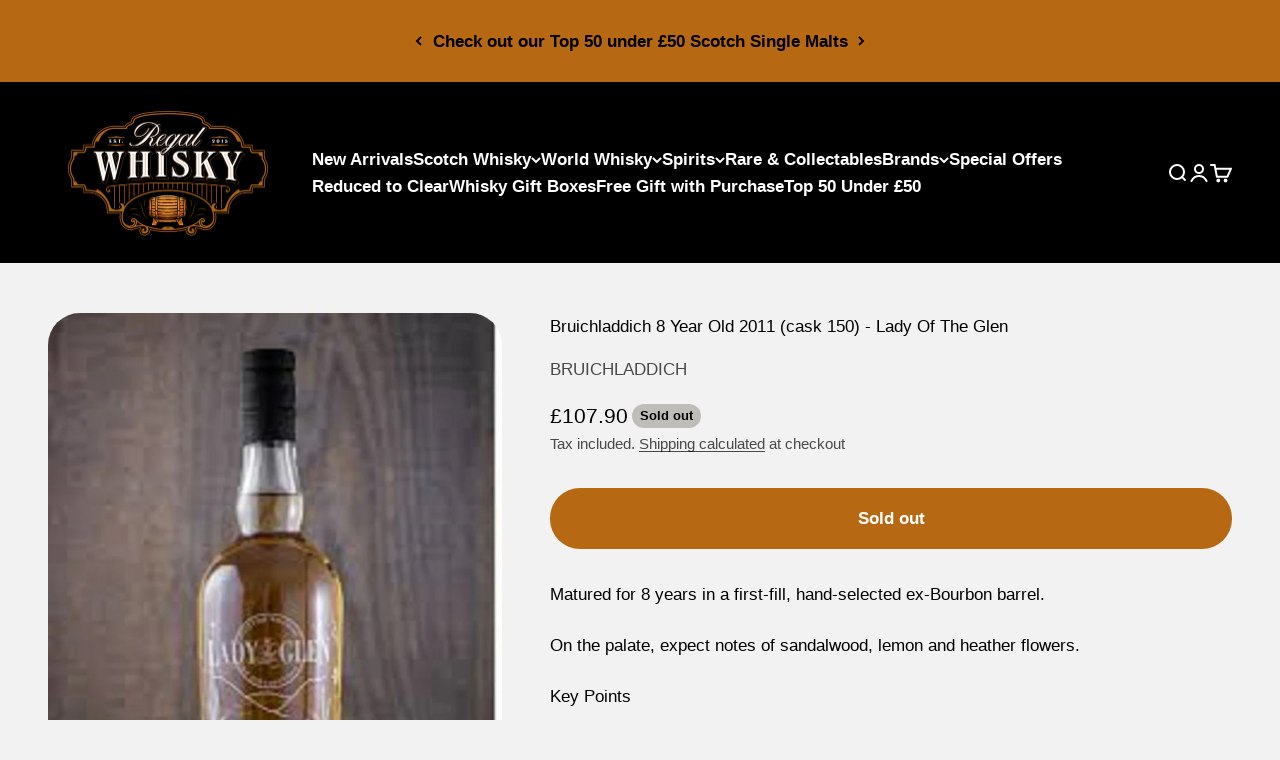

--- FILE ---
content_type: text/html; charset=utf-8
request_url: https://regalwhisky.com/en-us/products/bruichladdich-8-year-old-2011-cask-150-lady-of-the-glen
body_size: 78270
content:
<!doctype html>

<html class="no-js" lang="en" dir="ltr">
  <head>

    <!-- EASYGIFT SCRIPT -->
<script type="text/javascript">
var script = document.createElement('script');
script.type = 'text/javascript';
script.src = 'https://cdn.506.io/eg/script.js?shop=regal-whisky.myshopify.com'

document.head.appendChild(script);
</script>
<!-- END EASYGIFT SCRIPT -->
    
    <meta charset="utf-8">
    <meta name="viewport" content="width=device-width, initial-scale=1.0, height=device-height, minimum-scale=1.0, maximum-scale=1.0">
    <meta name="theme-color" content="#000000">

    <title>bruichladdich 8 year old 2011 cask 150 lady of the glen | single malt whisky</title><meta name="description" content="bruichladdich 8 year old 2011 cask 150 lady of the glen single malt whisky | for 8 years in a first-fill, hand-selected ex-Bourbon barrel"><link rel="canonical" href="https://regalwhisky.com/en-us/products/bruichladdich-8-year-old-2011-cask-150-lady-of-the-glen"><link rel="shortcut icon" href="//regalwhisky.com/cdn/shop/files/MainLogo_WebPreview_Transparent_RegalWhisky.png?v=1676551229&width=96">
      <link rel="apple-touch-icon" href="//regalwhisky.com/cdn/shop/files/MainLogo_WebPreview_Transparent_RegalWhisky.png?v=1676551229&width=180"><link rel="preconnect" href="https://cdn.shopify.com">
    <link rel="preconnect" href="https://fonts.shopifycdn.com" crossorigin>
    <link rel="dns-prefetch" href="https://productreviews.shopifycdn.com"><link rel="preload" href="//regalwhisky.com/cdn/fonts/playfair/playfair_n4.13d3b411a6dc3a2e96e8bdc666266166a065c857.woff2" as="font" type="font/woff2" crossorigin><meta property="og:type" content="product">
  <meta property="og:title" content="Bruichladdich 8 Year Old 2011 (cask 150) - Lady Of The Glen">
  <meta property="product:price:amount" content="107.90">
  <meta property="product:price:currency" content="GBP"><meta property="og:image" content="http://regalwhisky.com/cdn/shop/products/main_2191_Bruichladdich-2011.jpg?v=1753342948&width=2048">
  <meta property="og:image:secure_url" content="https://regalwhisky.com/cdn/shop/products/main_2191_Bruichladdich-2011.jpg?v=1753342948&width=2048">
  <meta property="og:image:width" content="800">
  <meta property="og:image:height" content="1130"><meta property="og:description" content="bruichladdich 8 year old 2011 cask 150 lady of the glen single malt whisky | for 8 years in a first-fill, hand-selected ex-Bourbon barrel"><meta property="og:url" content="https://regalwhisky.com/en-us/products/bruichladdich-8-year-old-2011-cask-150-lady-of-the-glen">
<meta property="og:site_name" content="Regal Whisky"><meta name="twitter:card" content="summary"><meta name="twitter:title" content="Bruichladdich 8 Year Old 2011 (cask 150) - Lady Of The Glen">
  <meta name="twitter:description" content="Matured for 8 years in a first-fill, hand-selected ex-Bourbon barrel.On the palate, expect notes of sandalwood, lemon and heather flowers."><meta name="twitter:image" content="https://regalwhisky.com/cdn/shop/products/main_2191_Bruichladdich-2011.jpg?crop=center&height=1200&v=1753342948&width=1200">
  <meta name="twitter:image:alt" content="bruichladdich 8 year old 2011 cask 150 lady of the glen | single malt whisky">
  <script type="application/ld+json">
  {
    "@context": "https://schema.org",
    "@type": "Product",
    "productID": 8139168121115,
    "offers": [{
          "@type": "Offer",
          "name": "Bruichladdich 8 Year Old 2011 (cask 150) - Lady Of The Glen",
          "availability":"https://schema.org/OutOfStock",
          "price": 107.9,
          "priceCurrency": "GBP",
          "priceValidUntil": "2026-02-06","sku": "BH30_1","gtin": "635028610858","url": "https://regalwhisky.com/en-us/products/bruichladdich-8-year-old-2011-cask-150-lady-of-the-glen?variant=44560543023387"
        }
],"brand": {
      "@type": "Brand",
      "name": "BRUICHLADDICH"
    },
    "name": "Bruichladdich 8 Year Old 2011 (cask 150) - Lady Of The Glen",
    "description": "Matured for 8 years in a first-fill, hand-selected ex-Bourbon barrel.On the palate, expect notes of sandalwood, lemon and heather flowers.",
    "category": "",
    "url": "https://regalwhisky.com/en-us/products/bruichladdich-8-year-old-2011-cask-150-lady-of-the-glen",
    "sku": "BH30_1","gtin": "635028610858","weight": {
        "@type": "QuantitativeValue",
        "unitCode": "lb",
        "value": 0.0
      },"image": {
      "@type": "ImageObject",
      "url": "https://regalwhisky.com/cdn/shop/products/main_2191_Bruichladdich-2011.jpg?v=1753342948&width=1024",
      "image": "https://regalwhisky.com/cdn/shop/products/main_2191_Bruichladdich-2011.jpg?v=1753342948&width=1024",
      "name": "bruichladdich 8 year old 2011 cask 150 lady of the glen | single malt whisky",
      "width": "1024",
      "height": "1024"
    }
  }
  </script>



  <script type="application/ld+json">
  {
    "@context": "https://schema.org",
    "@type": "BreadcrumbList",
  "itemListElement": [{
      "@type": "ListItem",
      "position": 1,
      "name": "Home",
      "item": "https://regalwhisky.com"
    },{
          "@type": "ListItem",
          "position": 2,
          "name": "Bruichladdich 8 Year Old 2011 (cask 150) - Lady Of The Glen",
          "item": "https://regalwhisky.com/en-us/products/bruichladdich-8-year-old-2011-cask-150-lady-of-the-glen"
        }]
  }
  </script>

<style>/* Typography (heading) */
  @font-face {
  font-family: Playfair;
  font-weight: 400;
  font-style: normal;
  font-display: fallback;
  src: url("//regalwhisky.com/cdn/fonts/playfair/playfair_n4.13d3b411a6dc3a2e96e8bdc666266166a065c857.woff2") format("woff2"),
       url("//regalwhisky.com/cdn/fonts/playfair/playfair_n4.eccd5edeb74430cf755be464a2af96a922b8b9e0.woff") format("woff");
}

@font-face {
  font-family: Playfair;
  font-weight: 400;
  font-style: italic;
  font-display: fallback;
  src: url("//regalwhisky.com/cdn/fonts/playfair/playfair_i4.0bcdf3dceafc622b1755846b2873d853bb8fbcda.woff2") format("woff2"),
       url("//regalwhisky.com/cdn/fonts/playfair/playfair_i4.5d53824f4667b390c647a6b50639c9447f626884.woff") format("woff");
}

/* Typography (body) */
  



:root {
    /**
     * ---------------------------------------------------------------------
     * SPACING VARIABLES
     *
     * We are using a spacing inspired from frameworks like Tailwind CSS.
     * ---------------------------------------------------------------------
     */
    --spacing-0-5: 0.125rem; /* 2px */
    --spacing-1: 0.25rem; /* 4px */
    --spacing-1-5: 0.375rem; /* 6px */
    --spacing-2: 0.5rem; /* 8px */
    --spacing-2-5: 0.625rem; /* 10px */
    --spacing-3: 0.75rem; /* 12px */
    --spacing-3-5: 0.875rem; /* 14px */
    --spacing-4: 1rem; /* 16px */
    --spacing-4-5: 1.125rem; /* 18px */
    --spacing-5: 1.25rem; /* 20px */
    --spacing-5-5: 1.375rem; /* 22px */
    --spacing-6: 1.5rem; /* 24px */
    --spacing-6-5: 1.625rem; /* 26px */
    --spacing-7: 1.75rem; /* 28px */
    --spacing-7-5: 1.875rem; /* 30px */
    --spacing-8: 2rem; /* 32px */
    --spacing-8-5: 2.125rem; /* 34px */
    --spacing-9: 2.25rem; /* 36px */
    --spacing-9-5: 2.375rem; /* 38px */
    --spacing-10: 2.5rem; /* 40px */
    --spacing-11: 2.75rem; /* 44px */
    --spacing-12: 3rem; /* 48px */
    --spacing-14: 3.5rem; /* 56px */
    --spacing-16: 4rem; /* 64px */
    --spacing-18: 4.5rem; /* 72px */
    --spacing-20: 5rem; /* 80px */
    --spacing-24: 6rem; /* 96px */
    --spacing-28: 7rem; /* 112px */
    --spacing-32: 8rem; /* 128px */
    --spacing-36: 9rem; /* 144px */
    --spacing-40: 10rem; /* 160px */
    --spacing-44: 11rem; /* 176px */
    --spacing-48: 12rem; /* 192px */
    --spacing-52: 13rem; /* 208px */
    --spacing-56: 14rem; /* 224px */
    --spacing-60: 15rem; /* 240px */
    --spacing-64: 16rem; /* 256px */
    --spacing-72: 18rem; /* 288px */
    --spacing-80: 20rem; /* 320px */
    --spacing-96: 24rem; /* 384px */

    /* Container */
    --container-max-width: 1600px;
    --container-narrow-max-width: 1350px;
    --container-gutter: var(--spacing-5);
    --section-outer-spacing-block: var(--spacing-12);
    --section-inner-max-spacing-block: var(--spacing-10);
    --section-inner-spacing-inline: var(--container-gutter);
    --section-stack-spacing-block: var(--spacing-8);

    /* Grid gutter */
    --grid-gutter: var(--spacing-5);

    /* Product list settings */
    --product-list-row-gap: var(--spacing-8);
    --product-list-column-gap: var(--grid-gutter);

    /* Form settings */
    --input-gap: var(--spacing-2);
    --input-height: 2.625rem;
    --input-padding-inline: var(--spacing-4);

    /* Other sizes */
    --sticky-area-height: calc(var(--sticky-announcement-bar-enabled, 0) * var(--announcement-bar-height, 0px) + var(--sticky-header-enabled, 0) * var(--header-height, 0px));

    /* RTL support */
    --transform-logical-flip: 1;
    --transform-origin-start: left;
    --transform-origin-end: right;

    /**
     * ---------------------------------------------------------------------
     * TYPOGRAPHY
     * ---------------------------------------------------------------------
     */

    /* Font properties */
    --heading-font-family: Playfair, serif;
    --heading-font-weight: 400;
    --heading-font-style: normal;
    --heading-text-transform: normal;
    --heading-letter-spacing: 0.005em;
    --text-font-family: "system_ui", -apple-system, 'Segoe UI', Roboto, 'Helvetica Neue', 'Noto Sans', 'Liberation Sans', Arial, sans-serif, 'Apple Color Emoji', 'Segoe UI Emoji', 'Segoe UI Symbol', 'Noto Color Emoji';
    --text-font-weight: 400;
    --text-font-style: normal;
    --text-letter-spacing: 0.0em;

    /* Font sizes */
    --text-h0: 3rem;
    --text-h1: 2.5rem;
    --text-h2: 2rem;
    --text-h3: 1.5rem;
    --text-h4: 1.375rem;
    --text-h5: 1.125rem;
    --text-h6: 1rem;
    --text-xs: 0.6875rem;
    --text-sm: 0.75rem;
    --text-base: 0.875rem;
    --text-lg: 1.125rem;

    /**
     * ---------------------------------------------------------------------
     * COLORS
     * ---------------------------------------------------------------------
     */

    /* Color settings */--accent: 182 104 18;
    --text-primary: 0 0 0;
    --background-primary: 242 242 242;
    --dialog-background: 230 230 230;
    --border-color: var(--text-color, var(--text-primary)) / 0.12;

    /* Button colors */
    --button-background-primary: 182 104 18;
    --button-text-primary: 255 255 255;
    --button-background-secondary: 0 0 0;
    --button-text-secondary: 255 255 255;

    /* Status colors */
    --success-background: 238 241 235;
    --success-text: 112 138 92;
    --warning-background: 252 240 227;
    --warning-text: 227 126 22;
    --error-background: 245 229 229;
    --error-text: 170 40 38;

    /* Product colors */
    --on-sale-text: 227 79 79;
    --on-sale-badge-background: 227 79 79;
    --on-sale-badge-text: 255 255 255;
    --sold-out-badge-background: 190 189 185;
    --sold-out-badge-text: 0 0 0;
    --primary-badge-background: 60 97 158;
    --primary-badge-text: 255 255 255;
    --star-color: 182 104 18;
    --product-card-background: 255 255 255;
    --product-card-text: 39 39 39;

    /* Header colors */
    --header-background: 0 0 0;
    --header-text: 255 255 255;

    /* Footer colors */
    --footer-background: 0 0 0;
    --footer-text: 255 255 255;

    /* Rounded variables (used for border radius) */
    --rounded-xs: 0.25rem;
    --rounded-sm: 1.0rem;
    --rounded: 2.0rem;
    --rounded-lg: 4.0rem;
    --rounded-full: 9999px;

    --rounded-button: 3.75rem;
    --rounded-input: 0.625rem;

    /* Box shadow */
    --shadow-sm: 0 2px 8px rgb(var(--text-primary) / 0.5);
    --shadow: 0 5px 15px rgb(var(--text-primary) / 0.5);
    --shadow-md: 0 5px 30px rgb(var(--text-primary) / 0.5);
    --shadow-block: 0px 18px 50px rgb(var(--text-primary) / 0.5);

    /**
     * ---------------------------------------------------------------------
     * OTHER
     * ---------------------------------------------------------------------
     */

    --cursor-close-svg-url: url(//regalwhisky.com/cdn/shop/t/17/assets/cursor-close.svg?v=147174565022153725511756230829);
    --cursor-zoom-in-svg-url: url(//regalwhisky.com/cdn/shop/t/17/assets/cursor-zoom-in.svg?v=154953035094101115921756230829);
    --cursor-zoom-out-svg-url: url(//regalwhisky.com/cdn/shop/t/17/assets/cursor-zoom-out.svg?v=16155520337305705181756230829);
    --checkmark-svg-url: url(//regalwhisky.com/cdn/shop/t/17/assets/checkmark.svg?v=77552481021870063511756230829);
  }

  [dir="rtl"]:root {
    /* RTL support */
    --transform-logical-flip: -1;
    --transform-origin-start: right;
    --transform-origin-end: left;
  }

  @media screen and (min-width: 700px) {
    :root {
      /* Typography (font size) */
      --text-h0: 4rem;
      --text-h1: 3rem;
      --text-h2: 2.5rem;
      --text-h3: 2rem;
      --text-h4: 1.625rem;
      --text-h5: 1.25rem;
      --text-h6: 1.125rem;

      --text-xs: 0.8125rem;
      --text-sm: 0.9375rem;
      --text-base: 1.0625rem;
      --text-lg: 1.3125rem;

      /* Spacing */
      --container-gutter: 2rem;
      --section-outer-spacing-block: var(--spacing-16);
      --section-inner-max-spacing-block: var(--spacing-12);
      --section-inner-spacing-inline: var(--spacing-12);
      --section-stack-spacing-block: var(--spacing-12);

      /* Grid gutter */
      --grid-gutter: var(--spacing-6);

      /* Product list settings */
      --product-list-row-gap: var(--spacing-12);

      /* Form settings */
      --input-gap: 1rem;
      --input-height: 3.125rem;
      --input-padding-inline: var(--spacing-5);
    }
  }

  @media screen and (min-width: 1000px) {
    :root {
      /* Spacing settings */
      --container-gutter: var(--spacing-12);
      --section-outer-spacing-block: var(--spacing-18);
      --section-inner-max-spacing-block: var(--spacing-16);
      --section-inner-spacing-inline: var(--spacing-16);
      --section-stack-spacing-block: var(--spacing-12);
    }
  }

  @media screen and (min-width: 1150px) {
    :root {
      /* Spacing settings */
      --container-gutter: var(--spacing-12);
      --section-outer-spacing-block: var(--spacing-20);
      --section-inner-max-spacing-block: var(--spacing-16);
      --section-inner-spacing-inline: var(--spacing-16);
      --section-stack-spacing-block: var(--spacing-12);
    }
  }

  @media screen and (min-width: 1400px) {
    :root {
      /* Typography (font size) */
      --text-h0: 5rem;
      --text-h1: 3.75rem;
      --text-h2: 3rem;
      --text-h3: 2.25rem;
      --text-h4: 2rem;
      --text-h5: 1.5rem;
      --text-h6: 1.25rem;

      --section-outer-spacing-block: var(--spacing-24);
      --section-inner-max-spacing-block: var(--spacing-18);
      --section-inner-spacing-inline: var(--spacing-18);
    }
  }

  @media screen and (min-width: 1600px) {
    :root {
      --section-outer-spacing-block: var(--spacing-24);
      --section-inner-max-spacing-block: var(--spacing-20);
      --section-inner-spacing-inline: var(--spacing-20);
    }
  }

  /**
   * ---------------------------------------------------------------------
   * LIQUID DEPENDANT CSS
   *
   * Our main CSS is Liquid free, but some very specific features depend on
   * theme settings, so we have them here
   * ---------------------------------------------------------------------
   */@media screen and (pointer: fine) {
        .button:not([disabled]):hover, .btn:not([disabled]):hover, .shopify-payment-button__button--unbranded:not([disabled]):hover {
          --button-background-opacity: 0.85;
        }

        .button--subdued:not([disabled]):hover {
          --button-background: var(--text-color) / .05 !important;
        }
      }</style><script>
  document.documentElement.classList.replace('no-js', 'js');

  // This allows to expose several variables to the global scope, to be used in scripts
  window.themeVariables = {
    settings: {
      showPageTransition: true,
      headingApparition: "split_fade",
      pageType: "product",
      moneyFormat: "£{{amount}}",
      moneyWithCurrencyFormat: "£{{amount}} GBP",
      currencyCodeEnabled: false,
      cartType: "drawer",
      showDiscount: true,
      discountMode: "percentage"
    },

    strings: {
      accessibilityClose: "Close",
      accessibilityNext: "Next",
      accessibilityPrevious: "Previous",
      addToCartButton: "Add to cart",
      soldOutButton: "Sold out",
      preOrderButton: "Pre-order",
      unavailableButton: "Unavailable",
      closeGallery: "Close gallery",
      zoomGallery: "Zoom",
      errorGallery: "Image cannot be loaded",
      soldOutBadge: "Sold out",
      discountBadge: "Save @@",
      sku: "SKU:",
      searchNoResults: "No results could be found.",
      addOrderNote: "WANT TO ADD A GIFT MESSAGE?",
      editOrderNote: "WANT TO CHANGE YOUR NOTE?",
      shippingEstimatorNoResults: "Sorry, we do not ship to your address.",
      shippingEstimatorOneResult: "There is one shipping rate for your address:",
      shippingEstimatorMultipleResults: "There are several shipping rates for your address:",
      shippingEstimatorError: "One or more error occurred while retrieving shipping rates:"
    },

    breakpoints: {
      'sm': 'screen and (min-width: 700px)',
      'md': 'screen and (min-width: 1000px)',
      'lg': 'screen and (min-width: 1150px)',
      'xl': 'screen and (min-width: 1400px)',

      'sm-max': 'screen and (max-width: 699px)',
      'md-max': 'screen and (max-width: 999px)',
      'lg-max': 'screen and (max-width: 1149px)',
      'xl-max': 'screen and (max-width: 1399px)'
    }
  };window.addEventListener('DOMContentLoaded', () => {
      const isReloaded = (window.performance.navigation && window.performance.navigation.type === 1) || window.performance.getEntriesByType('navigation').map((nav) => nav.type).includes('reload');

      if ('animate' in document.documentElement && window.matchMedia('(prefers-reduced-motion: no-preference)').matches && document.referrer.includes(location.host) && !isReloaded) {
        document.body.animate({opacity: [0, 1]}, {duration: 115, fill: 'forwards'});
      }
    });

    window.addEventListener('pageshow', (event) => {
      document.body.classList.remove('page-transition');

      if (event.persisted) {
        document.body.animate({opacity: [0, 1]}, {duration: 0, fill: 'forwards'});
      }
    });// For detecting native share
  document.documentElement.classList.add(`native-share--${navigator.share ? 'enabled' : 'disabled'}`);// We save the product ID in local storage to be eventually used for recently viewed section
    try {
      const recentlyViewedProducts = new Set(JSON.parse(localStorage.getItem('theme:recently-viewed-products') || '[]'));

      recentlyViewedProducts.delete(8139168121115); // Delete first to re-move the product
      recentlyViewedProducts.add(8139168121115);

      localStorage.setItem('theme:recently-viewed-products', JSON.stringify(Array.from(recentlyViewedProducts.values()).reverse()));
    } catch (e) {
      // Safari in private mode does not allow setting item, we silently fail
    }</script><script type="module" src="//regalwhisky.com/cdn/shop/t/17/assets/vendor.min.js?v=101728284033374364961756230829"></script>
    <script type="module" src="//regalwhisky.com/cdn/shop/t/17/assets/theme.js?v=55288030292330831531756230919"></script>
    <script type="module" src="//regalwhisky.com/cdn/shop/t/17/assets/sections.js?v=178771594700158838071757532816"></script>

    <script>window.performance && window.performance.mark && window.performance.mark('shopify.content_for_header.start');</script><meta name="google-site-verification" content="u0ZNxwUM1f_52W5P2IBkkeGM--rxuOQSCsJUbHGSkLs">
<meta id="shopify-digital-wallet" name="shopify-digital-wallet" content="/71998112027/digital_wallets/dialog">
<meta name="shopify-checkout-api-token" content="ae294db486478edfb075ce9be3187253">
<meta id="in-context-paypal-metadata" data-shop-id="71998112027" data-venmo-supported="false" data-environment="production" data-locale="en_US" data-paypal-v4="true" data-currency="GBP">
<link rel="alternate" hreflang="x-default" href="https://regalwhisky.com/products/bruichladdich-8-year-old-2011-cask-150-lady-of-the-glen">
<link rel="alternate" hreflang="en" href="https://regalwhisky.com/products/bruichladdich-8-year-old-2011-cask-150-lady-of-the-glen">
<link rel="alternate" hreflang="en-US" href="https://regalwhisky.com/en-us/products/bruichladdich-8-year-old-2011-cask-150-lady-of-the-glen">
<link rel="alternate" type="application/json+oembed" href="https://regalwhisky.com/en-us/products/bruichladdich-8-year-old-2011-cask-150-lady-of-the-glen.oembed">
<script async="async" src="/checkouts/internal/preloads.js?locale=en-US"></script>
<link rel="preconnect" href="https://shop.app" crossorigin="anonymous">
<script async="async" src="https://shop.app/checkouts/internal/preloads.js?locale=en-US&shop_id=71998112027" crossorigin="anonymous"></script>
<script id="apple-pay-shop-capabilities" type="application/json">{"shopId":71998112027,"countryCode":"GB","currencyCode":"GBP","merchantCapabilities":["supports3DS"],"merchantId":"gid:\/\/shopify\/Shop\/71998112027","merchantName":"Regal Whisky","requiredBillingContactFields":["postalAddress","email","phone"],"requiredShippingContactFields":["postalAddress","email","phone"],"shippingType":"shipping","supportedNetworks":["visa","maestro","masterCard","amex","discover","elo"],"total":{"type":"pending","label":"Regal Whisky","amount":"1.00"},"shopifyPaymentsEnabled":true,"supportsSubscriptions":true}</script>
<script id="shopify-features" type="application/json">{"accessToken":"ae294db486478edfb075ce9be3187253","betas":["rich-media-storefront-analytics"],"domain":"regalwhisky.com","predictiveSearch":true,"shopId":71998112027,"locale":"en"}</script>
<script>var Shopify = Shopify || {};
Shopify.shop = "regal-whisky.myshopify.com";
Shopify.locale = "en";
Shopify.currency = {"active":"GBP","rate":"1.0"};
Shopify.country = "US";
Shopify.theme = {"name":"Production with Product Specs added","id":180800782715,"schema_name":"Impact","schema_version":"4.3.3","theme_store_id":1190,"role":"main"};
Shopify.theme.handle = "null";
Shopify.theme.style = {"id":null,"handle":null};
Shopify.cdnHost = "regalwhisky.com/cdn";
Shopify.routes = Shopify.routes || {};
Shopify.routes.root = "/en-us/";</script>
<script type="module">!function(o){(o.Shopify=o.Shopify||{}).modules=!0}(window);</script>
<script>!function(o){function n(){var o=[];function n(){o.push(Array.prototype.slice.apply(arguments))}return n.q=o,n}var t=o.Shopify=o.Shopify||{};t.loadFeatures=n(),t.autoloadFeatures=n()}(window);</script>
<script>
  window.ShopifyPay = window.ShopifyPay || {};
  window.ShopifyPay.apiHost = "shop.app\/pay";
  window.ShopifyPay.redirectState = null;
</script>
<script id="shop-js-analytics" type="application/json">{"pageType":"product"}</script>
<script defer="defer" async type="module" src="//regalwhisky.com/cdn/shopifycloud/shop-js/modules/v2/client.init-shop-cart-sync_BT-GjEfc.en.esm.js"></script>
<script defer="defer" async type="module" src="//regalwhisky.com/cdn/shopifycloud/shop-js/modules/v2/chunk.common_D58fp_Oc.esm.js"></script>
<script defer="defer" async type="module" src="//regalwhisky.com/cdn/shopifycloud/shop-js/modules/v2/chunk.modal_xMitdFEc.esm.js"></script>
<script type="module">
  await import("//regalwhisky.com/cdn/shopifycloud/shop-js/modules/v2/client.init-shop-cart-sync_BT-GjEfc.en.esm.js");
await import("//regalwhisky.com/cdn/shopifycloud/shop-js/modules/v2/chunk.common_D58fp_Oc.esm.js");
await import("//regalwhisky.com/cdn/shopifycloud/shop-js/modules/v2/chunk.modal_xMitdFEc.esm.js");

  window.Shopify.SignInWithShop?.initShopCartSync?.({"fedCMEnabled":true,"windoidEnabled":true});

</script>
<script>
  window.Shopify = window.Shopify || {};
  if (!window.Shopify.featureAssets) window.Shopify.featureAssets = {};
  window.Shopify.featureAssets['shop-js'] = {"shop-cart-sync":["modules/v2/client.shop-cart-sync_DZOKe7Ll.en.esm.js","modules/v2/chunk.common_D58fp_Oc.esm.js","modules/v2/chunk.modal_xMitdFEc.esm.js"],"init-fed-cm":["modules/v2/client.init-fed-cm_B6oLuCjv.en.esm.js","modules/v2/chunk.common_D58fp_Oc.esm.js","modules/v2/chunk.modal_xMitdFEc.esm.js"],"shop-cash-offers":["modules/v2/client.shop-cash-offers_D2sdYoxE.en.esm.js","modules/v2/chunk.common_D58fp_Oc.esm.js","modules/v2/chunk.modal_xMitdFEc.esm.js"],"shop-login-button":["modules/v2/client.shop-login-button_QeVjl5Y3.en.esm.js","modules/v2/chunk.common_D58fp_Oc.esm.js","modules/v2/chunk.modal_xMitdFEc.esm.js"],"pay-button":["modules/v2/client.pay-button_DXTOsIq6.en.esm.js","modules/v2/chunk.common_D58fp_Oc.esm.js","modules/v2/chunk.modal_xMitdFEc.esm.js"],"shop-button":["modules/v2/client.shop-button_DQZHx9pm.en.esm.js","modules/v2/chunk.common_D58fp_Oc.esm.js","modules/v2/chunk.modal_xMitdFEc.esm.js"],"avatar":["modules/v2/client.avatar_BTnouDA3.en.esm.js"],"init-windoid":["modules/v2/client.init-windoid_CR1B-cfM.en.esm.js","modules/v2/chunk.common_D58fp_Oc.esm.js","modules/v2/chunk.modal_xMitdFEc.esm.js"],"init-shop-for-new-customer-accounts":["modules/v2/client.init-shop-for-new-customer-accounts_C_vY_xzh.en.esm.js","modules/v2/client.shop-login-button_QeVjl5Y3.en.esm.js","modules/v2/chunk.common_D58fp_Oc.esm.js","modules/v2/chunk.modal_xMitdFEc.esm.js"],"init-shop-email-lookup-coordinator":["modules/v2/client.init-shop-email-lookup-coordinator_BI7n9ZSv.en.esm.js","modules/v2/chunk.common_D58fp_Oc.esm.js","modules/v2/chunk.modal_xMitdFEc.esm.js"],"init-shop-cart-sync":["modules/v2/client.init-shop-cart-sync_BT-GjEfc.en.esm.js","modules/v2/chunk.common_D58fp_Oc.esm.js","modules/v2/chunk.modal_xMitdFEc.esm.js"],"shop-toast-manager":["modules/v2/client.shop-toast-manager_DiYdP3xc.en.esm.js","modules/v2/chunk.common_D58fp_Oc.esm.js","modules/v2/chunk.modal_xMitdFEc.esm.js"],"init-customer-accounts":["modules/v2/client.init-customer-accounts_D9ZNqS-Q.en.esm.js","modules/v2/client.shop-login-button_QeVjl5Y3.en.esm.js","modules/v2/chunk.common_D58fp_Oc.esm.js","modules/v2/chunk.modal_xMitdFEc.esm.js"],"init-customer-accounts-sign-up":["modules/v2/client.init-customer-accounts-sign-up_iGw4briv.en.esm.js","modules/v2/client.shop-login-button_QeVjl5Y3.en.esm.js","modules/v2/chunk.common_D58fp_Oc.esm.js","modules/v2/chunk.modal_xMitdFEc.esm.js"],"shop-follow-button":["modules/v2/client.shop-follow-button_CqMgW2wH.en.esm.js","modules/v2/chunk.common_D58fp_Oc.esm.js","modules/v2/chunk.modal_xMitdFEc.esm.js"],"checkout-modal":["modules/v2/client.checkout-modal_xHeaAweL.en.esm.js","modules/v2/chunk.common_D58fp_Oc.esm.js","modules/v2/chunk.modal_xMitdFEc.esm.js"],"shop-login":["modules/v2/client.shop-login_D91U-Q7h.en.esm.js","modules/v2/chunk.common_D58fp_Oc.esm.js","modules/v2/chunk.modal_xMitdFEc.esm.js"],"lead-capture":["modules/v2/client.lead-capture_BJmE1dJe.en.esm.js","modules/v2/chunk.common_D58fp_Oc.esm.js","modules/v2/chunk.modal_xMitdFEc.esm.js"],"payment-terms":["modules/v2/client.payment-terms_Ci9AEqFq.en.esm.js","modules/v2/chunk.common_D58fp_Oc.esm.js","modules/v2/chunk.modal_xMitdFEc.esm.js"]};
</script>
<script>(function() {
  var isLoaded = false;
  function asyncLoad() {
    if (isLoaded) return;
    isLoaded = true;
    var urls = ["https:\/\/ecommplugins-scripts.trustpilot.com\/v2.1\/js\/header.min.js?settings=eyJrZXkiOiJBRXoxeVZOdVg0Qm9EM29yIiwicyI6InNrdSJ9\u0026v=2.5\u0026shop=regal-whisky.myshopify.com","https:\/\/ecommplugins-trustboxsettings.trustpilot.com\/regal-whisky.myshopify.com.js?settings=1709742339665\u0026shop=regal-whisky.myshopify.com","https:\/\/widget.trustpilot.com\/bootstrap\/v5\/tp.widget.sync.bootstrap.min.js?shop=regal-whisky.myshopify.com","https:\/\/widget.trustpilot.com\/bootstrap\/v5\/tp.widget.sync.bootstrap.min.js?shop=regal-whisky.myshopify.com","https:\/\/omnisnippet1.com\/platforms\/shopify.js?source=scriptTag\u0026v=2025-05-14T11\u0026shop=regal-whisky.myshopify.com"];
    for (var i = 0; i < urls.length; i++) {
      var s = document.createElement('script');
      s.type = 'text/javascript';
      s.async = true;
      s.src = urls[i];
      var x = document.getElementsByTagName('script')[0];
      x.parentNode.insertBefore(s, x);
    }
  };
  if(window.attachEvent) {
    window.attachEvent('onload', asyncLoad);
  } else {
    window.addEventListener('load', asyncLoad, false);
  }
})();</script>
<script id="__st">var __st={"a":71998112027,"offset":0,"reqid":"610fcf23-98c8-4c5f-9349-3dc09bb7959f-1769477342","pageurl":"regalwhisky.com\/en-us\/products\/bruichladdich-8-year-old-2011-cask-150-lady-of-the-glen","u":"af0da699000f","p":"product","rtyp":"product","rid":8139168121115};</script>
<script>window.ShopifyPaypalV4VisibilityTracking = true;</script>
<script id="captcha-bootstrap">!function(){'use strict';const t='contact',e='account',n='new_comment',o=[[t,t],['blogs',n],['comments',n],[t,'customer']],c=[[e,'customer_login'],[e,'guest_login'],[e,'recover_customer_password'],[e,'create_customer']],r=t=>t.map((([t,e])=>`form[action*='/${t}']:not([data-nocaptcha='true']) input[name='form_type'][value='${e}']`)).join(','),a=t=>()=>t?[...document.querySelectorAll(t)].map((t=>t.form)):[];function s(){const t=[...o],e=r(t);return a(e)}const i='password',u='form_key',d=['recaptcha-v3-token','g-recaptcha-response','h-captcha-response',i],f=()=>{try{return window.sessionStorage}catch{return}},m='__shopify_v',_=t=>t.elements[u];function p(t,e,n=!1){try{const o=window.sessionStorage,c=JSON.parse(o.getItem(e)),{data:r}=function(t){const{data:e,action:n}=t;return t[m]||n?{data:e,action:n}:{data:t,action:n}}(c);for(const[e,n]of Object.entries(r))t.elements[e]&&(t.elements[e].value=n);n&&o.removeItem(e)}catch(o){console.error('form repopulation failed',{error:o})}}const l='form_type',E='cptcha';function T(t){t.dataset[E]=!0}const w=window,h=w.document,L='Shopify',v='ce_forms',y='captcha';let A=!1;((t,e)=>{const n=(g='f06e6c50-85a8-45c8-87d0-21a2b65856fe',I='https://cdn.shopify.com/shopifycloud/storefront-forms-hcaptcha/ce_storefront_forms_captcha_hcaptcha.v1.5.2.iife.js',D={infoText:'Protected by hCaptcha',privacyText:'Privacy',termsText:'Terms'},(t,e,n)=>{const o=w[L][v],c=o.bindForm;if(c)return c(t,g,e,D).then(n);var r;o.q.push([[t,g,e,D],n]),r=I,A||(h.body.append(Object.assign(h.createElement('script'),{id:'captcha-provider',async:!0,src:r})),A=!0)});var g,I,D;w[L]=w[L]||{},w[L][v]=w[L][v]||{},w[L][v].q=[],w[L][y]=w[L][y]||{},w[L][y].protect=function(t,e){n(t,void 0,e),T(t)},Object.freeze(w[L][y]),function(t,e,n,w,h,L){const[v,y,A,g]=function(t,e,n){const i=e?o:[],u=t?c:[],d=[...i,...u],f=r(d),m=r(i),_=r(d.filter((([t,e])=>n.includes(e))));return[a(f),a(m),a(_),s()]}(w,h,L),I=t=>{const e=t.target;return e instanceof HTMLFormElement?e:e&&e.form},D=t=>v().includes(t);t.addEventListener('submit',(t=>{const e=I(t);if(!e)return;const n=D(e)&&!e.dataset.hcaptchaBound&&!e.dataset.recaptchaBound,o=_(e),c=g().includes(e)&&(!o||!o.value);(n||c)&&t.preventDefault(),c&&!n&&(function(t){try{if(!f())return;!function(t){const e=f();if(!e)return;const n=_(t);if(!n)return;const o=n.value;o&&e.removeItem(o)}(t);const e=Array.from(Array(32),(()=>Math.random().toString(36)[2])).join('');!function(t,e){_(t)||t.append(Object.assign(document.createElement('input'),{type:'hidden',name:u})),t.elements[u].value=e}(t,e),function(t,e){const n=f();if(!n)return;const o=[...t.querySelectorAll(`input[type='${i}']`)].map((({name:t})=>t)),c=[...d,...o],r={};for(const[a,s]of new FormData(t).entries())c.includes(a)||(r[a]=s);n.setItem(e,JSON.stringify({[m]:1,action:t.action,data:r}))}(t,e)}catch(e){console.error('failed to persist form',e)}}(e),e.submit())}));const S=(t,e)=>{t&&!t.dataset[E]&&(n(t,e.some((e=>e===t))),T(t))};for(const o of['focusin','change'])t.addEventListener(o,(t=>{const e=I(t);D(e)&&S(e,y())}));const B=e.get('form_key'),M=e.get(l),P=B&&M;t.addEventListener('DOMContentLoaded',(()=>{const t=y();if(P)for(const e of t)e.elements[l].value===M&&p(e,B);[...new Set([...A(),...v().filter((t=>'true'===t.dataset.shopifyCaptcha))])].forEach((e=>S(e,t)))}))}(h,new URLSearchParams(w.location.search),n,t,e,['guest_login'])})(!0,!0)}();</script>
<script integrity="sha256-4kQ18oKyAcykRKYeNunJcIwy7WH5gtpwJnB7kiuLZ1E=" data-source-attribution="shopify.loadfeatures" defer="defer" src="//regalwhisky.com/cdn/shopifycloud/storefront/assets/storefront/load_feature-a0a9edcb.js" crossorigin="anonymous"></script>
<script crossorigin="anonymous" defer="defer" src="//regalwhisky.com/cdn/shopifycloud/storefront/assets/shopify_pay/storefront-65b4c6d7.js?v=20250812"></script>
<script data-source-attribution="shopify.dynamic_checkout.dynamic.init">var Shopify=Shopify||{};Shopify.PaymentButton=Shopify.PaymentButton||{isStorefrontPortableWallets:!0,init:function(){window.Shopify.PaymentButton.init=function(){};var t=document.createElement("script");t.src="https://regalwhisky.com/cdn/shopifycloud/portable-wallets/latest/portable-wallets.en.js",t.type="module",document.head.appendChild(t)}};
</script>
<script data-source-attribution="shopify.dynamic_checkout.buyer_consent">
  function portableWalletsHideBuyerConsent(e){var t=document.getElementById("shopify-buyer-consent"),n=document.getElementById("shopify-subscription-policy-button");t&&n&&(t.classList.add("hidden"),t.setAttribute("aria-hidden","true"),n.removeEventListener("click",e))}function portableWalletsShowBuyerConsent(e){var t=document.getElementById("shopify-buyer-consent"),n=document.getElementById("shopify-subscription-policy-button");t&&n&&(t.classList.remove("hidden"),t.removeAttribute("aria-hidden"),n.addEventListener("click",e))}window.Shopify?.PaymentButton&&(window.Shopify.PaymentButton.hideBuyerConsent=portableWalletsHideBuyerConsent,window.Shopify.PaymentButton.showBuyerConsent=portableWalletsShowBuyerConsent);
</script>
<script>
  function portableWalletsCleanup(e){e&&e.src&&console.error("Failed to load portable wallets script "+e.src);var t=document.querySelectorAll("shopify-accelerated-checkout .shopify-payment-button__skeleton, shopify-accelerated-checkout-cart .wallet-cart-button__skeleton"),e=document.getElementById("shopify-buyer-consent");for(let e=0;e<t.length;e++)t[e].remove();e&&e.remove()}function portableWalletsNotLoadedAsModule(e){e instanceof ErrorEvent&&"string"==typeof e.message&&e.message.includes("import.meta")&&"string"==typeof e.filename&&e.filename.includes("portable-wallets")&&(window.removeEventListener("error",portableWalletsNotLoadedAsModule),window.Shopify.PaymentButton.failedToLoad=e,"loading"===document.readyState?document.addEventListener("DOMContentLoaded",window.Shopify.PaymentButton.init):window.Shopify.PaymentButton.init())}window.addEventListener("error",portableWalletsNotLoadedAsModule);
</script>

<script type="module" src="https://regalwhisky.com/cdn/shopifycloud/portable-wallets/latest/portable-wallets.en.js" onError="portableWalletsCleanup(this)" crossorigin="anonymous"></script>
<script nomodule>
  document.addEventListener("DOMContentLoaded", portableWalletsCleanup);
</script>

<link id="shopify-accelerated-checkout-styles" rel="stylesheet" media="screen" href="https://regalwhisky.com/cdn/shopifycloud/portable-wallets/latest/accelerated-checkout-backwards-compat.css" crossorigin="anonymous">
<style id="shopify-accelerated-checkout-cart">
        #shopify-buyer-consent {
  margin-top: 1em;
  display: inline-block;
  width: 100%;
}

#shopify-buyer-consent.hidden {
  display: none;
}

#shopify-subscription-policy-button {
  background: none;
  border: none;
  padding: 0;
  text-decoration: underline;
  font-size: inherit;
  cursor: pointer;
}

#shopify-subscription-policy-button::before {
  box-shadow: none;
}

      </style>

<script>window.performance && window.performance.mark && window.performance.mark('shopify.content_for_header.end');</script>
<link href="//regalwhisky.com/cdn/shop/t/17/assets/theme.css?v=127338339045878329711756230829" rel="stylesheet" type="text/css" media="all" /><link href="//regalwhisky.com/cdn/shop/t/17/assets/custom.css?v=111603181540343972631756230829" rel="stylesheet" type="text/css" media="all" /><script type="text/javascript">
    (function(c,l,a,r,i,t,y){
        c[a]=c[a]||function(){(c[a].q=c[a].q||[]).push(arguments)};
        t=l.createElement(r);t.async=1;t.src="https://www.clarity.ms/tag/"+i;
        y=l.getElementsByTagName(r)[0];y.parentNode.insertBefore(t,y);
    })(window, document, "clarity", "script", "m9c4mwwgxp");
</script>
    <meta name="ahrefs-site-verification" content="234d65d587ceadc1c8466980b247a476a7d5097775912d363486b5cf1b727d5f">
  <!-- BEGIN app block: shopify://apps/eg-auto-add-to-cart/blocks/app-embed/0f7d4f74-1e89-4820-aec4-6564d7e535d2 -->










  
    <script
      async
      type="text/javascript"
      src="https://cdn.506.io/eg/script.js?shop=regal-whisky.myshopify.com&v=7"
    ></script>
  



  <meta id="easygift-shop" itemid="c2hvcF8kXzE3Njk0NzczNDI=" content="{&quot;isInstalled&quot;:true,&quot;installedOn&quot;:&quot;2024-06-20T15:24:25.261Z&quot;,&quot;appVersion&quot;:&quot;3.0&quot;,&quot;subscriptionName&quot;:&quot;Unlimited&quot;,&quot;cartAnalytics&quot;:true,&quot;freeTrialEndsOn&quot;:null,&quot;settings&quot;:{&quot;reminderBannerStyle&quot;:{&quot;position&quot;:{&quot;horizontal&quot;:&quot;right&quot;,&quot;vertical&quot;:&quot;bottom&quot;},&quot;closingMode&quot;:&quot;doNotAutoClose&quot;,&quot;cssStyles&quot;:&quot;&quot;,&quot;displayAfter&quot;:5,&quot;headerText&quot;:&quot;&quot;,&quot;imageUrl&quot;:null,&quot;primaryColor&quot;:&quot;#000000&quot;,&quot;reshowBannerAfter&quot;:&quot;everyNewSession&quot;,&quot;selfcloseAfter&quot;:5,&quot;showImage&quot;:false,&quot;subHeaderText&quot;:&quot;&quot;},&quot;addedItemIdentifier&quot;:&quot;_Gifted&quot;,&quot;ignoreOtherAppLineItems&quot;:null,&quot;customVariantsInfoLifetimeMins&quot;:1440,&quot;redirectPath&quot;:null,&quot;ignoreNonStandardCartRequests&quot;:false,&quot;bannerStyle&quot;:{&quot;position&quot;:{&quot;horizontal&quot;:&quot;right&quot;,&quot;vertical&quot;:&quot;bottom&quot;},&quot;cssStyles&quot;:null,&quot;primaryColor&quot;:&quot;#000000&quot;},&quot;themePresetId&quot;:null,&quot;notificationStyle&quot;:{&quot;position&quot;:{&quot;horizontal&quot;:null,&quot;vertical&quot;:null},&quot;cssStyles&quot;:null,&quot;duration&quot;:null,&quot;hasCustomizations&quot;:false,&quot;primaryColor&quot;:null},&quot;fetchCartData&quot;:true,&quot;useLocalStorage&quot;:{&quot;enabled&quot;:false,&quot;expiryMinutes&quot;:null},&quot;popupStyle&quot;:{&quot;closeModalOutsideClick&quot;:true,&quot;priceShowZeroDecimals&quot;:true,&quot;addButtonText&quot;:null,&quot;cssStyles&quot;:null,&quot;dismissButtonText&quot;:null,&quot;hasCustomizations&quot;:false,&quot;imageUrl&quot;:null,&quot;outOfStockButtonText&quot;:null,&quot;primaryColor&quot;:null,&quot;secondaryColor&quot;:null,&quot;showProductLink&quot;:false,&quot;subscriptionLabel&quot;:&quot;Subscription Plan&quot;},&quot;refreshAfterBannerClick&quot;:false,&quot;disableReapplyRules&quot;:false,&quot;disableReloadOnFailedAddition&quot;:false,&quot;autoReloadCartPage&quot;:false,&quot;ajaxRedirectPath&quot;:null,&quot;allowSimultaneousRequests&quot;:false,&quot;applyRulesOnCheckout&quot;:true,&quot;enableCartCtrlOverrides&quot;:false,&quot;customRedirectFromCart&quot;:null,&quot;scriptSettings&quot;:{&quot;branding&quot;:{&quot;show&quot;:false,&quot;removalRequestSent&quot;:null},&quot;productPageRedirection&quot;:{&quot;enabled&quot;:false,&quot;products&quot;:[],&quot;redirectionURL&quot;:&quot;\/&quot;},&quot;debugging&quot;:{&quot;enabled&quot;:false,&quot;enabledOn&quot;:null,&quot;stringifyObj&quot;:false},&quot;delayUpdates&quot;:2000,&quot;decodePayload&quot;:false,&quot;hideAlertsOnFrontend&quot;:false,&quot;removeEGPropertyFromSplitActionLineItems&quot;:false,&quot;fetchProductInfoFromSavedDomain&quot;:false,&quot;enableBuyNowInterceptions&quot;:false,&quot;removeProductsAddedFromExpiredRules&quot;:false,&quot;useFinalPrice&quot;:false,&quot;useFinalPriceGetEntireCart&quot;:false,&quot;hideGiftedPropertyText&quot;:false,&quot;fetchCartDataBeforeRequest&quot;:false,&quot;customCSS&quot;:null},&quot;accessToEnterprise&quot;:false},&quot;translations&quot;:null,&quot;defaultLocale&quot;:&quot;en&quot;,&quot;shopDomain&quot;:&quot;regalwhisky.com&quot;}">


<script defer>
  (async function() {
    try {

      const blockVersion = "v3"
      if (blockVersion != "v3") {
        return
      }

      let metaErrorFlag = false;
      if (metaErrorFlag) {
        return
      }

      // Parse metafields as JSON
      const metafields = {"easygift-rule-66fd5923a9c0ae2ec0006f03":{"schedule":{"enabled":false,"starts":null,"ends":null},"trigger":{"productTags":{"targets":["Free Stauning Glass"],"collectionInfo":null,"sellingPlan":null},"promoCode":null,"promoCodeDiscount":null,"type":"productTags","minCartValue":null,"hasUpperCartValue":false,"upperCartValue":null,"products":[{"name":"BenRiach 13 Year Old 2005 - Cask 5278 - Default Title","variantId":44560486891803,"variantGid":"gid:\/\/shopify\/ProductVariant\/44560486891803","productGid":"gid:\/\/shopify\/Product\/8139150000411","handle":"benriach-13-year-old-2005-cask-5278","sellingPlans":[],"alerts":[],"_id":"66744b6390fed20554e95b76"},{"name":"BenRiach 14 Year Old 2005 - Cask 7553 - Default Title","variantId":44560486990107,"variantGid":"gid:\/\/shopify\/ProductVariant\/44560486990107","productGid":"gid:\/\/shopify\/Product\/8139150065947","handle":"benriach-14-year-old-2005-cask-7553","sellingPlans":[],"alerts":[],"_id":"66744b6390fed20554e95b77"},{"name":"BenRiach 2009 8-Year-Old SMWS 12.12 - Oatcake enthusiasts unite! - Default Title","variantId":45292698501403,"variantGid":"gid:\/\/shopify\/ProductVariant\/45292698501403","productGid":"gid:\/\/shopify\/Product\/8316667822363","handle":"benriach-2009-8-year-old-smws-12-12-oatcake-enthusiats-unite","sellingPlans":[],"alerts":[],"_id":"66744b6390fed20554e95b78"},{"name":"BenRiach 2010 13 Year Old  PX Finish 9 Year Old (cask#08037) - (Berry Bros. \u0026 Rudd) - Default Title","variantId":45352749924635,"variantGid":"gid:\/\/shopify\/ProductVariant\/45352749924635","productGid":"gid:\/\/shopify\/Product\/8332011045147","handle":"benriach-2010-13-year-old-px-finish-9-year-old-cask-08037-berry-bros-rudd","sellingPlans":[],"alerts":[],"_id":"66744b6390fed20554e95b79"},{"name":"BenRiach 21 Year Old - Default Title","variantId":44560487186715,"variantGid":"gid:\/\/shopify\/ProductVariant\/44560487186715","productGid":"gid:\/\/shopify\/Product\/8139150262555","handle":"benriach-21-year-old","sellingPlans":[],"alerts":[],"_id":"66744b6390fed20554e95b7a"},{"name":"BenRiach 22 Year Old Dunder - Peated - Default Title","variantId":44560487547163,"variantGid":"gid:\/\/shopify\/ProductVariant\/44560487547163","productGid":"gid:\/\/shopify\/Product\/8139150393627","handle":"benriach-22-year-old-dunder-peated","sellingPlans":[],"alerts":[],"_id":"66744b6390fed20554e95b7b"},{"name":"BenRiach 25 Year Old - Default Title","variantId":44560487645467,"variantGid":"gid:\/\/shopify\/ProductVariant\/44560487645467","productGid":"gid:\/\/shopify\/Product\/8139150524699","handle":"benriach-25-year-old","sellingPlans":[],"alerts":[],"_id":"66744b6390fed20554e95b7c"},{"name":"BenRiach 30 Year Old - Warehouse Collection - Spirit Drink A.D Rattray - Default Title","variantId":44560488104219,"variantGid":"gid:\/\/shopify\/ProductVariant\/44560488104219","productGid":"gid:\/\/shopify\/Product\/8139150721307","handle":"benriach-30-year-old-warehouse-collection-spirit-drink","sellingPlans":[],"alerts":[],"_id":"66744b6390fed20554e95b7d"},{"name":"BenRiach 8 Year Old  2013 Old - Strictly Limited (Càrn Mòr) - Default Title","variantId":44560488235291,"variantGid":"gid:\/\/shopify\/ProductVariant\/44560488235291","productGid":"gid:\/\/shopify\/Product\/8139150819611","handle":"benriach-8-year-old-2013-old-strictly-limited-carn-mor","sellingPlans":[],"alerts":[],"_id":"66744b6390fed20554e95b7e"},{"name":"BenRiach Smoke Season - Default Title","variantId":44560489120027,"variantGid":"gid:\/\/shopify\/ProductVariant\/44560489120027","productGid":"gid:\/\/shopify\/Product\/8139151311131","handle":"benriach-smoke-season","sellingPlans":[],"alerts":[],"_id":"66744b6390fed20554e95b7f"},{"name":"BenRiach The Original Ten - Default Title","variantId":44560489382171,"variantGid":"gid:\/\/shopify\/ProductVariant\/44560489382171","productGid":"gid:\/\/shopify\/Product\/8139151474971","handle":"benriach-the-original-ten","sellingPlans":[],"alerts":[],"_id":"66744b6390fed20554e95b80"},{"name":"BenRiach The Sixteen 16 Year Old - Default Title","variantId":48012892766491,"variantGid":"gid:\/\/shopify\/ProductVariant\/48012892766491","productGid":"gid:\/\/shopify\/Product\/8952091476251","handle":"benriach-the-sixteen-16-year-old","sellingPlans":[],"alerts":[],"_id":"66744b6390fed20554e95b81"},{"name":"BenRiach The Smoky Ten - Default Title","variantId":44560489611547,"variantGid":"gid:\/\/shopify\/ProductVariant\/44560489611547","productGid":"gid:\/\/shopify\/Product\/8139151606043","handle":"benriach-the-smoky-ten","sellingPlans":[],"alerts":[],"_id":"66744b6390fed20554e95b82"},{"name":"BenRiach The Smoky Twelve - Default Title","variantId":44560489709851,"variantGid":"gid:\/\/shopify\/ProductVariant\/44560489709851","productGid":"gid:\/\/shopify\/Product\/8139151704347","handle":"benriach-the-smoky-twelve","sellingPlans":[],"alerts":[],"_id":"66744b6390fed20554e95b83"},{"name":"Benriach The Twelve - Default Title","variantId":44560490463515,"variantGid":"gid:\/\/shopify\/ProductVariant\/44560490463515","productGid":"gid:\/\/shopify\/Product\/8139151802651","handle":"benriach-the-twelve","sellingPlans":[],"alerts":[],"_id":"66744b6390fed20554e95b84"}],"collections":[],"condition":"any","conditionMin":null,"conditionMax":null,"collectionSellingPlanType":null},"action":{"notification":{"enabled":true,"headerText":"Free glass has been added to your order","showImage":true,"imageUrl":"https:\/\/cdn.506.io\/eg\/eg_notification_default_512x512.png"},"discount":{"easygiftAppDiscount":false,"type":null,"id":null,"title":null,"createdByEasyGift":false,"code":null,"issue":null,"discountType":null,"value":null},"popupOptions":{"showVariantsSeparately":false,"headline":null,"subHeadline":null,"showItemsPrice":false,"popupDismissable":false,"subscriptionLabel":"Subscription Plan","imageUrl":null,"persistPopup":false,"rewardQuantity":1,"showDiscountedPrice":false,"hideOOSItems":false},"banner":{"enabled":false,"headerText":null,"subHeaderText":null,"showImage":false,"imageUrl":null,"displayAfter":"5","closingMode":"doNotAutoClose","selfcloseAfter":"5","reshowBannerAfter":"everyNewSession","redirectLink":null},"type":"addAutomatically","products":[{"name":"Free Stauning Glass - Default Title","variantId":"49479996309787","variantGid":"gid:\/\/shopify\/ProductVariant\/49479996309787","productGid":"gid:\/\/shopify\/Product\/9699385868571","quantity":1,"handle":"free-stauning-glass","price":"0.00","alerts":[]}],"limit":99,"preventProductRemoval":false,"addAvailableProducts":false},"targeting":{"link":{"destination":null,"data":null,"cookieLifetime":14},"additionalCriteria":{"geo":{"include":[],"exclude":[]},"type":null,"customerTags":[],"customerTagsExcluded":[],"customerId":[],"orderCount":null,"hasOrderCountMax":false,"orderCountMax":null,"totalSpent":null,"hasTotalSpentMax":false,"totalSpentMax":null},"type":"all"},"settings":{"worksInReverse":true,"runsOncePerSession":false,"preventAddedItemPurchase":true,"showReminderBanner":false},"translations":null,"_id":"66fd5923a9c0ae2ec0006f03","name":"Free Stauning Glass","store":"667449a42cd0b2013a3a25f3","shop":"regal-whisky","active":true,"createdAt":"2024-10-02T14:30:59.022Z","updatedAt":"2026-01-14T13:52:12.490Z","__v":0},"easygift-rule-66fd5a55cc64d85a6a50bc7b":{"schedule":{"enabled":false,"starts":null,"ends":null},"trigger":{"productTags":{"targets":["Free Annandale Glass"],"collectionInfo":null,"sellingPlan":null},"promoCode":null,"promoCodeDiscount":null,"type":"productTags","minCartValue":null,"hasUpperCartValue":false,"upperCartValue":null,"products":[{"name":"BenRiach 13 Year Old 2005 - Cask 5278 - Default Title","variantId":44560486891803,"variantGid":"gid:\/\/shopify\/ProductVariant\/44560486891803","productGid":"gid:\/\/shopify\/Product\/8139150000411","handle":"benriach-13-year-old-2005-cask-5278","sellingPlans":[],"alerts":[],"_id":"66744b6390fed20554e95b76"},{"name":"BenRiach 14 Year Old 2005 - Cask 7553 - Default Title","variantId":44560486990107,"variantGid":"gid:\/\/shopify\/ProductVariant\/44560486990107","productGid":"gid:\/\/shopify\/Product\/8139150065947","handle":"benriach-14-year-old-2005-cask-7553","sellingPlans":[],"alerts":[],"_id":"66744b6390fed20554e95b77"},{"name":"BenRiach 2009 8-Year-Old SMWS 12.12 - Oatcake enthusiasts unite! - Default Title","variantId":45292698501403,"variantGid":"gid:\/\/shopify\/ProductVariant\/45292698501403","productGid":"gid:\/\/shopify\/Product\/8316667822363","handle":"benriach-2009-8-year-old-smws-12-12-oatcake-enthusiats-unite","sellingPlans":[],"alerts":[],"_id":"66744b6390fed20554e95b78"},{"name":"BenRiach 2010 13 Year Old  PX Finish 9 Year Old (cask#08037) - (Berry Bros. \u0026 Rudd) - Default Title","variantId":45352749924635,"variantGid":"gid:\/\/shopify\/ProductVariant\/45352749924635","productGid":"gid:\/\/shopify\/Product\/8332011045147","handle":"benriach-2010-13-year-old-px-finish-9-year-old-cask-08037-berry-bros-rudd","sellingPlans":[],"alerts":[],"_id":"66744b6390fed20554e95b79"},{"name":"BenRiach 21 Year Old - Default Title","variantId":44560487186715,"variantGid":"gid:\/\/shopify\/ProductVariant\/44560487186715","productGid":"gid:\/\/shopify\/Product\/8139150262555","handle":"benriach-21-year-old","sellingPlans":[],"alerts":[],"_id":"66744b6390fed20554e95b7a"},{"name":"BenRiach 22 Year Old Dunder - Peated - Default Title","variantId":44560487547163,"variantGid":"gid:\/\/shopify\/ProductVariant\/44560487547163","productGid":"gid:\/\/shopify\/Product\/8139150393627","handle":"benriach-22-year-old-dunder-peated","sellingPlans":[],"alerts":[],"_id":"66744b6390fed20554e95b7b"},{"name":"BenRiach 25 Year Old - Default Title","variantId":44560487645467,"variantGid":"gid:\/\/shopify\/ProductVariant\/44560487645467","productGid":"gid:\/\/shopify\/Product\/8139150524699","handle":"benriach-25-year-old","sellingPlans":[],"alerts":[],"_id":"66744b6390fed20554e95b7c"},{"name":"BenRiach 30 Year Old - Warehouse Collection - Spirit Drink A.D Rattray - Default Title","variantId":44560488104219,"variantGid":"gid:\/\/shopify\/ProductVariant\/44560488104219","productGid":"gid:\/\/shopify\/Product\/8139150721307","handle":"benriach-30-year-old-warehouse-collection-spirit-drink","sellingPlans":[],"alerts":[],"_id":"66744b6390fed20554e95b7d"},{"name":"BenRiach 8 Year Old  2013 Old - Strictly Limited (Càrn Mòr) - Default Title","variantId":44560488235291,"variantGid":"gid:\/\/shopify\/ProductVariant\/44560488235291","productGid":"gid:\/\/shopify\/Product\/8139150819611","handle":"benriach-8-year-old-2013-old-strictly-limited-carn-mor","sellingPlans":[],"alerts":[],"_id":"66744b6390fed20554e95b7e"},{"name":"BenRiach Smoke Season - Default Title","variantId":44560489120027,"variantGid":"gid:\/\/shopify\/ProductVariant\/44560489120027","productGid":"gid:\/\/shopify\/Product\/8139151311131","handle":"benriach-smoke-season","sellingPlans":[],"alerts":[],"_id":"66744b6390fed20554e95b7f"},{"name":"BenRiach The Original Ten - Default Title","variantId":44560489382171,"variantGid":"gid:\/\/shopify\/ProductVariant\/44560489382171","productGid":"gid:\/\/shopify\/Product\/8139151474971","handle":"benriach-the-original-ten","sellingPlans":[],"alerts":[],"_id":"66744b6390fed20554e95b80"},{"name":"BenRiach The Sixteen 16 Year Old - Default Title","variantId":48012892766491,"variantGid":"gid:\/\/shopify\/ProductVariant\/48012892766491","productGid":"gid:\/\/shopify\/Product\/8952091476251","handle":"benriach-the-sixteen-16-year-old","sellingPlans":[],"alerts":[],"_id":"66744b6390fed20554e95b81"},{"name":"BenRiach The Smoky Ten - Default Title","variantId":44560489611547,"variantGid":"gid:\/\/shopify\/ProductVariant\/44560489611547","productGid":"gid:\/\/shopify\/Product\/8139151606043","handle":"benriach-the-smoky-ten","sellingPlans":[],"alerts":[],"_id":"66744b6390fed20554e95b82"},{"name":"BenRiach The Smoky Twelve - Default Title","variantId":44560489709851,"variantGid":"gid:\/\/shopify\/ProductVariant\/44560489709851","productGid":"gid:\/\/shopify\/Product\/8139151704347","handle":"benriach-the-smoky-twelve","sellingPlans":[],"alerts":[],"_id":"66744b6390fed20554e95b83"},{"name":"Benriach The Twelve - Default Title","variantId":44560490463515,"variantGid":"gid:\/\/shopify\/ProductVariant\/44560490463515","productGid":"gid:\/\/shopify\/Product\/8139151802651","handle":"benriach-the-twelve","sellingPlans":[],"alerts":[],"_id":"66744b6390fed20554e95b84"}],"collections":[],"condition":"any","conditionMin":null,"conditionMax":null,"collectionSellingPlanType":null},"action":{"notification":{"enabled":true,"headerText":"Free glass has been added to your order","showImage":true,"imageUrl":"https:\/\/cdn.506.io\/eg\/eg_notification_default_512x512.png"},"discount":{"easygiftAppDiscount":false,"type":null,"id":null,"title":null,"createdByEasyGift":false,"code":null,"issue":null,"discountType":null,"value":null},"popupOptions":{"showVariantsSeparately":false,"headline":null,"subHeadline":null,"showItemsPrice":false,"popupDismissable":false,"subscriptionLabel":"Subscription Plan","imageUrl":null,"persistPopup":false,"rewardQuantity":1,"showDiscountedPrice":false,"hideOOSItems":false},"banner":{"enabled":false,"headerText":null,"subHeaderText":null,"showImage":false,"imageUrl":null,"displayAfter":"5","closingMode":"doNotAutoClose","selfcloseAfter":"5","reshowBannerAfter":"everyNewSession","redirectLink":null},"type":"addAutomatically","products":[{"name":"Free Annadale Glass - Default Title","variantId":"49480025178395","variantGid":"gid:\/\/shopify\/ProductVariant\/49480025178395","productGid":"gid:\/\/shopify\/Product\/9699434758427","quantity":1,"handle":"free-annadale-glass","price":"0.00","alerts":[]}],"limit":99,"preventProductRemoval":false,"addAvailableProducts":false},"targeting":{"link":{"destination":null,"data":null,"cookieLifetime":14},"additionalCriteria":{"geo":{"include":[],"exclude":[]},"type":null,"customerTags":[],"customerTagsExcluded":[],"customerId":[],"orderCount":null,"hasOrderCountMax":false,"orderCountMax":null,"totalSpent":null,"hasTotalSpentMax":false,"totalSpentMax":null},"type":"all"},"settings":{"worksInReverse":true,"runsOncePerSession":false,"preventAddedItemPurchase":true,"showReminderBanner":false},"translations":null,"_id":"66fd5a55cc64d85a6a50bc7b","name":"Free Annandale Glass","store":"667449a42cd0b2013a3a25f3","shop":"regal-whisky","active":true,"createdAt":"2024-10-02T14:36:05.524Z","updatedAt":"2026-01-14T13:52:12.497Z","__v":0},"easygift-rule-671e94a03ddb885e231f91b5":{"schedule":{"enabled":false,"starts":null,"ends":null},"trigger":{"productTags":{"targets":["Free Glengoyne Glass"],"collectionInfo":null,"sellingPlan":null},"promoCode":null,"promoCodeDiscount":null,"type":"productTags","minCartValue":null,"hasUpperCartValue":false,"upperCartValue":null,"products":[],"collections":[],"condition":"any","conditionMin":null,"conditionMax":null,"collectionSellingPlanType":null},"action":{"notification":{"enabled":false,"headerText":null,"subHeaderText":null,"showImage":false,"imageUrl":""},"discount":{"easygiftAppDiscount":false,"type":null,"id":null,"title":null,"createdByEasyGift":false,"code":null,"issue":null,"discountType":null,"value":null},"popupOptions":{"showVariantsSeparately":false,"headline":null,"subHeadline":null,"showItemsPrice":false,"popupDismissable":false,"subscriptionLabel":"Subscription Plan","imageUrl":null,"persistPopup":false,"rewardQuantity":1,"showDiscountedPrice":false,"hideOOSItems":false},"banner":{"enabled":false,"headerText":null,"subHeaderText":null,"showImage":false,"imageUrl":null,"displayAfter":"5","closingMode":"doNotAutoClose","selfcloseAfter":"5","reshowBannerAfter":"everyNewSession","redirectLink":null},"type":"addAutomatically","products":[{"name":"Free Glengoyne Glass - Default Title","variantId":"53489222123899","variantGid":"gid:\/\/shopify\/ProductVariant\/53489222123899","productGid":"gid:\/\/shopify\/Product\/14678453617019","quantity":1,"handle":"free-glengoyne-glass","price":"0.00","alerts":[]}],"limit":99,"preventProductRemoval":false,"addAvailableProducts":false},"targeting":{"link":{"destination":null,"data":null,"cookieLifetime":14},"additionalCriteria":{"geo":{"include":[],"exclude":[]},"type":null,"customerTags":[],"customerTagsExcluded":[],"customerId":[],"orderCount":null,"hasOrderCountMax":false,"orderCountMax":null,"totalSpent":null,"hasTotalSpentMax":false,"totalSpentMax":null},"type":"all"},"settings":{"worksInReverse":true,"runsOncePerSession":false,"preventAddedItemPurchase":true,"showReminderBanner":false},"translations":null,"_id":"671e94a03ddb885e231f91b5","name":"Free Glengoyne Glass","store":"667449a42cd0b2013a3a25f3","shop":"regal-whisky","active":true,"createdAt":"2024-10-27T19:29:36.216Z","updatedAt":"2026-01-06T13:43:54.988Z","__v":0},"easygift-rule-674e2dcfd24fde91a34bf86e":{"schedule":{"enabled":false,"starts":null,"ends":null},"trigger":{"productTags":{"targets":["Free Berry Bros Leather Wallet"],"collectionInfo":null,"sellingPlan":null},"promoCode":null,"promoCodeDiscount":null,"type":"productTags","minCartValue":null,"hasUpperCartValue":false,"upperCartValue":null,"products":[],"collections":[],"condition":"any","conditionMin":null,"conditionMax":null,"collectionSellingPlanType":null},"action":{"notification":{"enabled":false,"headerText":null,"subHeaderText":null,"showImage":false,"imageUrl":""},"discount":{"easygiftAppDiscount":false,"type":null,"id":null,"title":null,"createdByEasyGift":false,"code":null,"issue":null,"discountType":null,"value":null},"popupOptions":{"showVariantsSeparately":false,"headline":null,"subHeadline":null,"showItemsPrice":false,"popupDismissable":false,"subscriptionLabel":"Subscription Plan","imageUrl":null,"persistPopup":false,"rewardQuantity":1,"showDiscountedPrice":false,"hideOOSItems":false},"banner":{"enabled":false,"headerText":null,"subHeaderText":null,"showImage":false,"imageUrl":null,"displayAfter":"5","closingMode":"doNotAutoClose","selfcloseAfter":"5","reshowBannerAfter":"everyNewSession","redirectLink":null},"type":"addAutomatically","products":[{"name":"Free Berry Bros Leather Wallet - Default Title","variantId":"54868008927611","variantGid":"gid:\/\/shopify\/ProductVariant\/54868008927611","productGid":"gid:\/\/shopify\/Product\/14863448801659","quantity":1,"handle":"free-berry-bros-leather-wallet","price":"0.00"}],"limit":99,"preventProductRemoval":false,"addAvailableProducts":false},"targeting":{"link":{"destination":null,"data":null,"cookieLifetime":14},"additionalCriteria":{"geo":{"include":[],"exclude":[]},"type":null,"customerTags":[],"customerTagsExcluded":[],"customerId":[],"orderCount":null,"hasOrderCountMax":false,"orderCountMax":null,"totalSpent":null,"hasTotalSpentMax":false,"totalSpentMax":null},"type":"all"},"settings":{"worksInReverse":true,"runsOncePerSession":false,"preventAddedItemPurchase":true,"showReminderBanner":false},"translations":null,"_id":"674e2dcfd24fde91a34bf86e","name":"Free Berry Bros Leather Wallet","store":"667449a42cd0b2013a3a25f3","shop":"regal-whisky","active":true,"createdAt":"2024-12-02T21:59:43.621Z","updatedAt":"2025-12-08T14:50:03.440Z","__v":0},"easygift-rule-674e2e1dac76edae31846a5d":{"schedule":{"enabled":false,"starts":null,"ends":null},"trigger":{"productTags":{"targets":["Free Berry Bros Hipflask"],"collectionInfo":null,"sellingPlan":null},"promoCode":null,"promoCodeDiscount":null,"type":"productTags","minCartValue":null,"hasUpperCartValue":false,"upperCartValue":null,"products":[],"collections":[],"condition":"any","conditionMin":null,"conditionMax":null,"collectionSellingPlanType":null},"action":{"notification":{"enabled":false,"headerText":null,"subHeaderText":null,"showImage":false,"imageUrl":""},"discount":{"easygiftAppDiscount":false,"type":null,"id":null,"title":null,"createdByEasyGift":false,"code":null,"issue":null,"discountType":null,"value":null},"popupOptions":{"showVariantsSeparately":false,"headline":null,"subHeadline":null,"showItemsPrice":false,"popupDismissable":false,"subscriptionLabel":"Subscription Plan","imageUrl":null,"persistPopup":false,"rewardQuantity":1,"showDiscountedPrice":false,"hideOOSItems":false},"banner":{"enabled":false,"headerText":null,"subHeaderText":null,"showImage":false,"imageUrl":null,"displayAfter":"5","closingMode":"doNotAutoClose","selfcloseAfter":"5","reshowBannerAfter":"everyNewSession","redirectLink":null},"type":"addAutomatically","products":[{"name":"Free Berry Bros Hipflask - Default Title","variantId":"54868016300411","variantGid":"gid:\/\/shopify\/ProductVariant\/54868016300411","productGid":"gid:\/\/shopify\/Product\/14863452995963","quantity":1,"handle":"free-berry-bros-hipflask","price":"0.00"}],"limit":99,"preventProductRemoval":false,"addAvailableProducts":false},"targeting":{"link":{"destination":null,"data":null,"cookieLifetime":14},"additionalCriteria":{"geo":{"include":[],"exclude":[]},"type":null,"customerTags":[],"customerTagsExcluded":[],"customerId":[],"orderCount":null,"hasOrderCountMax":false,"orderCountMax":null,"totalSpent":null,"hasTotalSpentMax":false,"totalSpentMax":null},"type":"all"},"settings":{"worksInReverse":true,"runsOncePerSession":false,"preventAddedItemPurchase":true,"showReminderBanner":false},"translations":null,"_id":"674e2e1dac76edae31846a5d","name":"Free Berry Bros Hipflask","store":"667449a42cd0b2013a3a25f3","shop":"regal-whisky","active":true,"createdAt":"2024-12-02T22:01:01.153Z","updatedAt":"2025-12-08T14:40:41.625Z","__v":0},"easygift-rule-6784d7e64bcb49af43fb5b68":{"schedule":{"enabled":false,"starts":null,"ends":null},"trigger":{"productTags":{"targets":["Free Glenallachie Beanie"],"collectionInfo":null,"sellingPlan":null},"promoCode":null,"promoCodeDiscount":null,"type":"productTags","minCartValue":null,"hasUpperCartValue":false,"upperCartValue":null,"products":[],"collections":[],"condition":"any","conditionMin":null,"conditionMax":null,"collectionSellingPlanType":null},"action":{"notification":{"enabled":true,"showImage":true,"imageUrl":"https:\/\/cdn.506.io\/eg\/eg_notification_default_512x512.png"},"discount":{"type":null,"title":null,"code":null,"id":null,"createdByEasyGift":false,"issue":null,"value":null,"discountType":null,"easygiftAppDiscount":false},"popupOptions":{"showVariantsSeparately":false,"headline":null,"subHeadline":null,"showItemsPrice":false,"popupDismissable":false,"subscriptionLabel":"Subscription Plan","imageUrl":null,"persistPopup":false,"rewardQuantity":1,"showDiscountedPrice":false,"hideOOSItems":false},"banner":{"enabled":false,"headerText":null,"imageUrl":null,"subHeaderText":null,"showImage":false,"displayAfter":"5","closingMode":"doNotAutoClose","selfcloseAfter":"5","reshowBannerAfter":"everyNewSession","redirectLink":null},"type":"addAutomatically","products":[{"name":"Free GlenAllachie Beanie Hat - Default Title","variantId":"54910903157115","variantGid":"gid:\/\/shopify\/ProductVariant\/54910903157115","productGid":"gid:\/\/shopify\/Product\/14877074096507","quantity":1,"handle":"free-glenallachie-beanie-hat","price":"0.00","alerts":[{"type":"outOfStock","triggered":false}]}],"limit":99,"preventProductRemoval":true,"addAvailableProducts":false},"targeting":{"link":{"destination":null,"data":null,"cookieLifetime":14},"additionalCriteria":{"geo":{"include":[],"exclude":[]},"type":null,"customerTags":[],"customerTagsExcluded":[],"customerId":[],"orderCount":null,"hasOrderCountMax":false,"orderCountMax":null,"totalSpent":null,"hasTotalSpentMax":false,"totalSpentMax":null},"type":"all"},"settings":{"worksInReverse":true,"runsOncePerSession":false,"preventAddedItemPurchase":true,"showReminderBanner":false},"translations":null,"_id":"6784d7e64bcb49af43fb5b68","name":"Free Glenallachie Beanie","store":"667449a42cd0b2013a3a25f3","shop":"regal-whisky","active":true,"createdAt":"2025-01-13T09:07:50.180Z","updatedAt":"2025-05-13T09:22:59.682Z","__v":0},"easygift-rule-6793a463e813bd7886e69a2f":{"schedule":{"enabled":false,"starts":null,"ends":null},"trigger":{"productTags":{"targets":["Free Smokehead Glass"],"collectionInfo":null,"sellingPlan":null},"promoCode":null,"promoCodeDiscount":null,"type":"productTags","minCartValue":null,"hasUpperCartValue":false,"upperCartValue":null,"products":[],"collections":[],"condition":"any","conditionMin":null,"conditionMax":null,"collectionSellingPlanType":null},"action":{"notification":{"enabled":true,"headerText":"Free Glass added to your cart","subHeaderText":null,"showImage":true,"imageUrl":"https:\/\/cdn.506.io\/eg\/eg_notification_default_512x512.png"},"discount":{"easygiftAppDiscount":false,"type":null,"id":null,"title":null,"createdByEasyGift":false,"code":null,"issue":null,"discountType":null,"value":null},"popupOptions":{"headline":null,"subHeadline":null,"showItemsPrice":false,"showVariantsSeparately":false,"popupDismissable":false,"imageUrl":null,"persistPopup":false,"rewardQuantity":1,"showDiscountedPrice":false,"hideOOSItems":false},"banner":{"enabled":false,"headerText":null,"subHeaderText":null,"showImage":false,"imageUrl":null,"displayAfter":"5","closingMode":"doNotAutoClose","selfcloseAfter":"5","reshowBannerAfter":"everyNewSession","redirectLink":null},"type":"addAutomatically","products":[{"name":"Free Smokehead Glass - Default Title","variantId":"54972580102523","variantGid":"gid:\/\/shopify\/ProductVariant\/54972580102523","productGid":"gid:\/\/shopify\/Product\/14894881374587","quantity":1,"handle":"free-smokehead-glass","price":"0.00"}],"limit":99,"preventProductRemoval":false,"addAvailableProducts":false},"targeting":{"link":{"destination":null,"data":null,"cookieLifetime":14},"additionalCriteria":{"geo":{"include":[],"exclude":[]},"type":null,"customerTags":[],"customerTagsExcluded":[],"customerId":[],"orderCount":null,"hasOrderCountMax":false,"orderCountMax":null,"totalSpent":null,"hasTotalSpentMax":false,"totalSpentMax":null},"type":"all"},"settings":{"worksInReverse":true,"runsOncePerSession":false,"preventAddedItemPurchase":true,"showReminderBanner":false},"_id":"6793a463e813bd7886e69a2f","name":"Free Smokehead Glass","store":"667449a42cd0b2013a3a25f3","shop":"regal-whisky","active":true,"createdAt":"2025-01-24T14:32:03.393Z","updatedAt":"2026-01-06T13:50:55.462Z","__v":0,"translations":null},"easygift-rule-6798b9e15b55fd9c40c8fbca":{"schedule":{"enabled":false,"starts":null,"ends":null},"trigger":{"productTags":{"targets":["Free Rosebank etched glass"],"collectionInfo":null,"sellingPlan":null},"promoCode":null,"promoCodeDiscount":null,"type":"productTags","minCartValue":null,"hasUpperCartValue":false,"upperCartValue":null,"products":[],"collections":[],"condition":"any","conditionMin":null,"conditionMax":null,"collectionSellingPlanType":null},"action":{"notification":{"enabled":false,"headerText":null,"subHeaderText":null,"showImage":false,"imageUrl":""},"discount":{"easygiftAppDiscount":false,"type":null,"id":null,"title":null,"createdByEasyGift":false,"code":null,"issue":null,"discountType":null,"value":null},"popupOptions":{"showVariantsSeparately":false,"headline":null,"subHeadline":null,"showItemsPrice":false,"popupDismissable":false,"subscriptionLabel":"Subscription Plan","imageUrl":null,"persistPopup":false,"rewardQuantity":1,"showDiscountedPrice":false,"hideOOSItems":false},"banner":{"enabled":false,"headerText":null,"subHeaderText":null,"showImage":false,"imageUrl":null,"displayAfter":"5","closingMode":"doNotAutoClose","selfcloseAfter":"5","reshowBannerAfter":"everyNewSession","redirectLink":null},"type":"addAutomatically","products":[{"name":"Free Rosebank Etched Glasses with Gift Boxes - Default Title","variantId":"54972671426939","variantGid":"gid:\/\/shopify\/ProductVariant\/54972671426939","productGid":"gid:\/\/shopify\/Product\/14894917026171","quantity":1,"handle":"free-rosebank-etched-glass-with-gift-box","price":"0.00"}],"limit":99,"preventProductRemoval":false,"addAvailableProducts":false},"targeting":{"link":{"destination":null,"data":null,"cookieLifetime":14},"additionalCriteria":{"geo":{"include":[],"exclude":[]},"type":null,"customerTags":[],"customerTagsExcluded":[],"customerId":[],"orderCount":null,"hasOrderCountMax":false,"orderCountMax":null,"totalSpent":null,"hasTotalSpentMax":false,"totalSpentMax":null},"type":"all"},"settings":{"worksInReverse":true,"runsOncePerSession":false,"preventAddedItemPurchase":true,"showReminderBanner":false},"translations":null,"_id":"6798b9e15b55fd9c40c8fbca","name":"Free Rosebank Etched Glasses with Gift Boxes","store":"667449a42cd0b2013a3a25f3","shop":"regal-whisky","active":true,"createdAt":"2025-01-28T11:05:05.937Z","updatedAt":"2025-03-15T15:23:26.052Z","__v":0},"easygift-rule-68429b14fefbc01da03f33a4":{"schedule":{"enabled":false,"starts":null,"ends":null},"trigger":{"productTags":{"targets":["Highland Park Glass"],"collectionInfo":null,"sellingPlan":null},"promoCode":null,"promoCodeDiscount":null,"type":"productTags","minCartValue":null,"hasUpperCartValue":false,"upperCartValue":null,"products":[{"name":"BenRiach 13 Year Old 2005 - Cask 5278 - Default Title","variantId":44560486891803,"variantGid":"gid:\/\/shopify\/ProductVariant\/44560486891803","productGid":"gid:\/\/shopify\/Product\/8139150000411","handle":"benriach-13-year-old-2005-cask-5278","sellingPlans":[],"alerts":[],"_id":"66744b6390fed20554e95b76"},{"name":"BenRiach 14 Year Old 2005 - Cask 7553 - Default Title","variantId":44560486990107,"variantGid":"gid:\/\/shopify\/ProductVariant\/44560486990107","productGid":"gid:\/\/shopify\/Product\/8139150065947","handle":"benriach-14-year-old-2005-cask-7553","sellingPlans":[],"alerts":[],"_id":"66744b6390fed20554e95b77"},{"name":"BenRiach 2009 8-Year-Old SMWS 12.12 - Oatcake enthusiasts unite! - Default Title","variantId":45292698501403,"variantGid":"gid:\/\/shopify\/ProductVariant\/45292698501403","productGid":"gid:\/\/shopify\/Product\/8316667822363","handle":"benriach-2009-8-year-old-smws-12-12-oatcake-enthusiats-unite","sellingPlans":[],"alerts":[],"_id":"66744b6390fed20554e95b78"},{"name":"BenRiach 2010 13 Year Old  PX Finish 9 Year Old (cask#08037) - (Berry Bros. \u0026 Rudd) - Default Title","variantId":45352749924635,"variantGid":"gid:\/\/shopify\/ProductVariant\/45352749924635","productGid":"gid:\/\/shopify\/Product\/8332011045147","handle":"benriach-2010-13-year-old-px-finish-9-year-old-cask-08037-berry-bros-rudd","sellingPlans":[],"alerts":[],"_id":"66744b6390fed20554e95b79"},{"name":"BenRiach 21 Year Old - Default Title","variantId":44560487186715,"variantGid":"gid:\/\/shopify\/ProductVariant\/44560487186715","productGid":"gid:\/\/shopify\/Product\/8139150262555","handle":"benriach-21-year-old","sellingPlans":[],"alerts":[],"_id":"66744b6390fed20554e95b7a"},{"name":"BenRiach 22 Year Old Dunder - Peated - Default Title","variantId":44560487547163,"variantGid":"gid:\/\/shopify\/ProductVariant\/44560487547163","productGid":"gid:\/\/shopify\/Product\/8139150393627","handle":"benriach-22-year-old-dunder-peated","sellingPlans":[],"alerts":[],"_id":"66744b6390fed20554e95b7b"},{"name":"BenRiach 25 Year Old - Default Title","variantId":44560487645467,"variantGid":"gid:\/\/shopify\/ProductVariant\/44560487645467","productGid":"gid:\/\/shopify\/Product\/8139150524699","handle":"benriach-25-year-old","sellingPlans":[],"alerts":[],"_id":"66744b6390fed20554e95b7c"},{"name":"BenRiach 30 Year Old - Warehouse Collection - Spirit Drink A.D Rattray - Default Title","variantId":44560488104219,"variantGid":"gid:\/\/shopify\/ProductVariant\/44560488104219","productGid":"gid:\/\/shopify\/Product\/8139150721307","handle":"benriach-30-year-old-warehouse-collection-spirit-drink","sellingPlans":[],"alerts":[],"_id":"66744b6390fed20554e95b7d"},{"name":"BenRiach 8 Year Old  2013 Old - Strictly Limited (Càrn Mòr) - Default Title","variantId":44560488235291,"variantGid":"gid:\/\/shopify\/ProductVariant\/44560488235291","productGid":"gid:\/\/shopify\/Product\/8139150819611","handle":"benriach-8-year-old-2013-old-strictly-limited-carn-mor","sellingPlans":[],"alerts":[],"_id":"66744b6390fed20554e95b7e"},{"name":"BenRiach Smoke Season - Default Title","variantId":44560489120027,"variantGid":"gid:\/\/shopify\/ProductVariant\/44560489120027","productGid":"gid:\/\/shopify\/Product\/8139151311131","handle":"benriach-smoke-season","sellingPlans":[],"alerts":[],"_id":"66744b6390fed20554e95b7f"},{"name":"BenRiach The Original Ten - Default Title","variantId":44560489382171,"variantGid":"gid:\/\/shopify\/ProductVariant\/44560489382171","productGid":"gid:\/\/shopify\/Product\/8139151474971","handle":"benriach-the-original-ten","sellingPlans":[],"alerts":[],"_id":"66744b6390fed20554e95b80"},{"name":"BenRiach The Sixteen 16 Year Old - Default Title","variantId":48012892766491,"variantGid":"gid:\/\/shopify\/ProductVariant\/48012892766491","productGid":"gid:\/\/shopify\/Product\/8952091476251","handle":"benriach-the-sixteen-16-year-old","sellingPlans":[],"alerts":[],"_id":"66744b6390fed20554e95b81"},{"name":"BenRiach The Smoky Ten - Default Title","variantId":44560489611547,"variantGid":"gid:\/\/shopify\/ProductVariant\/44560489611547","productGid":"gid:\/\/shopify\/Product\/8139151606043","handle":"benriach-the-smoky-ten","sellingPlans":[],"alerts":[],"_id":"66744b6390fed20554e95b82"},{"name":"BenRiach The Smoky Twelve - Default Title","variantId":44560489709851,"variantGid":"gid:\/\/shopify\/ProductVariant\/44560489709851","productGid":"gid:\/\/shopify\/Product\/8139151704347","handle":"benriach-the-smoky-twelve","sellingPlans":[],"alerts":[],"_id":"66744b6390fed20554e95b83"},{"name":"Benriach The Twelve - Default Title","variantId":44560490463515,"variantGid":"gid:\/\/shopify\/ProductVariant\/44560490463515","productGid":"gid:\/\/shopify\/Product\/8139151802651","handle":"benriach-the-twelve","sellingPlans":[],"alerts":[],"_id":"66744b6390fed20554e95b84"}],"collections":[],"condition":"any","conditionMin":null,"conditionMax":null,"collectionSellingPlanType":null},"action":{"notification":{"enabled":true,"headerText":"Free glass has been added to your order","showImage":true,"imageUrl":"https:\/\/cdn.506.io\/eg\/eg_notification_default_512x512.png"},"discount":{"type":null,"title":null,"code":null,"id":null,"createdByEasyGift":false,"easygiftAppDiscount":false,"issue":null,"value":null,"discountType":null},"popupOptions":{"showVariantsSeparately":false,"headline":null,"subHeadline":null,"showItemsPrice":false,"popupDismissable":false,"imageUrl":null,"persistPopup":false,"rewardQuantity":1,"showDiscountedPrice":false,"hideOOSItems":false},"banner":{"enabled":false,"headerText":null,"imageUrl":null,"subHeaderText":null,"showImage":false,"displayAfter":"5","closingMode":"doNotAutoClose","selfcloseAfter":"5","reshowBannerAfter":"everyNewSession","redirectLink":null},"type":"addAutomatically","products":[{"name":"Free Highland Park Glass - Default Title","variantId":"55489703215483","variantGid":"gid:\/\/shopify\/ProductVariant\/55489703215483","productGid":"gid:\/\/shopify\/Product\/15093576401275","quantity":1,"handle":"free-highland-park-glencairn-glass","price":"0.00"}],"limit":99,"preventProductRemoval":false,"addAvailableProducts":false},"targeting":{"link":{"destination":null,"data":null,"cookieLifetime":14},"additionalCriteria":{"geo":{"include":[],"exclude":[]},"type":null,"customerTags":[],"customerTagsExcluded":[],"customerId":[],"orderCount":null,"hasOrderCountMax":false,"orderCountMax":null,"totalSpent":null,"hasTotalSpentMax":false,"totalSpentMax":null},"type":"all"},"settings":{"worksInReverse":true,"runsOncePerSession":false,"preventAddedItemPurchase":true,"showReminderBanner":false},"_id":"68429b14fefbc01da03f33a4","name":"Free Highland Park Glass","store":"667449a42cd0b2013a3a25f3","shop":"regal-whisky","active":true,"translations":null,"createdAt":"2025-06-06T07:39:00.689Z","updatedAt":"2026-01-14T13:52:12.504Z","__v":0},"easygift-rule-684817481498a2372a92a93b":{"schedule":{"enabled":false,"starts":null,"ends":null},"trigger":{"productTags":{"targets":["Isle of Raasay Glass"],"collectionInfo":null,"sellingPlan":null},"promoCode":null,"promoCodeDiscount":null,"type":"productTags","minCartValue":null,"hasUpperCartValue":false,"upperCartValue":null,"products":[{"name":"BenRiach 13 Year Old 2005 - Cask 5278 - Default Title","variantId":44560486891803,"variantGid":"gid:\/\/shopify\/ProductVariant\/44560486891803","productGid":"gid:\/\/shopify\/Product\/8139150000411","handle":"benriach-13-year-old-2005-cask-5278","sellingPlans":[],"alerts":[],"_id":"66744b6390fed20554e95b76"},{"name":"BenRiach 14 Year Old 2005 - Cask 7553 - Default Title","variantId":44560486990107,"variantGid":"gid:\/\/shopify\/ProductVariant\/44560486990107","productGid":"gid:\/\/shopify\/Product\/8139150065947","handle":"benriach-14-year-old-2005-cask-7553","sellingPlans":[],"alerts":[],"_id":"66744b6390fed20554e95b77"},{"name":"BenRiach 2009 8-Year-Old SMWS 12.12 - Oatcake enthusiasts unite! - Default Title","variantId":45292698501403,"variantGid":"gid:\/\/shopify\/ProductVariant\/45292698501403","productGid":"gid:\/\/shopify\/Product\/8316667822363","handle":"benriach-2009-8-year-old-smws-12-12-oatcake-enthusiats-unite","sellingPlans":[],"alerts":[],"_id":"66744b6390fed20554e95b78"},{"name":"BenRiach 2010 13 Year Old  PX Finish 9 Year Old (cask#08037) - (Berry Bros. \u0026 Rudd) - Default Title","variantId":45352749924635,"variantGid":"gid:\/\/shopify\/ProductVariant\/45352749924635","productGid":"gid:\/\/shopify\/Product\/8332011045147","handle":"benriach-2010-13-year-old-px-finish-9-year-old-cask-08037-berry-bros-rudd","sellingPlans":[],"alerts":[],"_id":"66744b6390fed20554e95b79"},{"name":"BenRiach 21 Year Old - Default Title","variantId":44560487186715,"variantGid":"gid:\/\/shopify\/ProductVariant\/44560487186715","productGid":"gid:\/\/shopify\/Product\/8139150262555","handle":"benriach-21-year-old","sellingPlans":[],"alerts":[],"_id":"66744b6390fed20554e95b7a"},{"name":"BenRiach 22 Year Old Dunder - Peated - Default Title","variantId":44560487547163,"variantGid":"gid:\/\/shopify\/ProductVariant\/44560487547163","productGid":"gid:\/\/shopify\/Product\/8139150393627","handle":"benriach-22-year-old-dunder-peated","sellingPlans":[],"alerts":[],"_id":"66744b6390fed20554e95b7b"},{"name":"BenRiach 25 Year Old - Default Title","variantId":44560487645467,"variantGid":"gid:\/\/shopify\/ProductVariant\/44560487645467","productGid":"gid:\/\/shopify\/Product\/8139150524699","handle":"benriach-25-year-old","sellingPlans":[],"alerts":[],"_id":"66744b6390fed20554e95b7c"},{"name":"BenRiach 30 Year Old - Warehouse Collection - Spirit Drink A.D Rattray - Default Title","variantId":44560488104219,"variantGid":"gid:\/\/shopify\/ProductVariant\/44560488104219","productGid":"gid:\/\/shopify\/Product\/8139150721307","handle":"benriach-30-year-old-warehouse-collection-spirit-drink","sellingPlans":[],"alerts":[],"_id":"66744b6390fed20554e95b7d"},{"name":"BenRiach 8 Year Old  2013 Old - Strictly Limited (Càrn Mòr) - Default Title","variantId":44560488235291,"variantGid":"gid:\/\/shopify\/ProductVariant\/44560488235291","productGid":"gid:\/\/shopify\/Product\/8139150819611","handle":"benriach-8-year-old-2013-old-strictly-limited-carn-mor","sellingPlans":[],"alerts":[],"_id":"66744b6390fed20554e95b7e"},{"name":"BenRiach Smoke Season - Default Title","variantId":44560489120027,"variantGid":"gid:\/\/shopify\/ProductVariant\/44560489120027","productGid":"gid:\/\/shopify\/Product\/8139151311131","handle":"benriach-smoke-season","sellingPlans":[],"alerts":[],"_id":"66744b6390fed20554e95b7f"},{"name":"BenRiach The Original Ten - Default Title","variantId":44560489382171,"variantGid":"gid:\/\/shopify\/ProductVariant\/44560489382171","productGid":"gid:\/\/shopify\/Product\/8139151474971","handle":"benriach-the-original-ten","sellingPlans":[],"alerts":[],"_id":"66744b6390fed20554e95b80"},{"name":"BenRiach The Sixteen 16 Year Old - Default Title","variantId":48012892766491,"variantGid":"gid:\/\/shopify\/ProductVariant\/48012892766491","productGid":"gid:\/\/shopify\/Product\/8952091476251","handle":"benriach-the-sixteen-16-year-old","sellingPlans":[],"alerts":[],"_id":"66744b6390fed20554e95b81"},{"name":"BenRiach The Smoky Ten - Default Title","variantId":44560489611547,"variantGid":"gid:\/\/shopify\/ProductVariant\/44560489611547","productGid":"gid:\/\/shopify\/Product\/8139151606043","handle":"benriach-the-smoky-ten","sellingPlans":[],"alerts":[],"_id":"66744b6390fed20554e95b82"},{"name":"BenRiach The Smoky Twelve - Default Title","variantId":44560489709851,"variantGid":"gid:\/\/shopify\/ProductVariant\/44560489709851","productGid":"gid:\/\/shopify\/Product\/8139151704347","handle":"benriach-the-smoky-twelve","sellingPlans":[],"alerts":[],"_id":"66744b6390fed20554e95b83"},{"name":"Benriach The Twelve - Default Title","variantId":44560490463515,"variantGid":"gid:\/\/shopify\/ProductVariant\/44560490463515","productGid":"gid:\/\/shopify\/Product\/8139151802651","handle":"benriach-the-twelve","sellingPlans":[],"alerts":[],"_id":"66744b6390fed20554e95b84"}],"collections":[],"condition":"any","conditionMin":null,"conditionMax":null,"collectionSellingPlanType":null},"action":{"notification":{"enabled":true,"headerText":"Free glass has been added to your order","showImage":true,"imageUrl":"https:\/\/cdn.506.io\/eg\/eg_notification_default_512x512.png"},"discount":{"type":null,"title":null,"code":null,"id":null,"createdByEasyGift":false,"easygiftAppDiscount":false,"issue":null,"value":null,"discountType":null},"popupOptions":{"showVariantsSeparately":false,"headline":null,"subHeadline":null,"showItemsPrice":false,"popupDismissable":false,"imageUrl":null,"persistPopup":false,"rewardQuantity":1,"showDiscountedPrice":false,"hideOOSItems":false},"banner":{"enabled":false,"headerText":null,"imageUrl":null,"subHeaderText":null,"showImage":false,"displayAfter":"5","closingMode":"doNotAutoClose","selfcloseAfter":"5","reshowBannerAfter":"everyNewSession","redirectLink":null},"type":"addAutomatically","products":[{"name":"Free Isle of Raasay Glencairn Glass - Default Title","variantId":"55489719665019","variantGid":"gid:\/\/shopify\/ProductVariant\/55489719665019","productGid":"gid:\/\/shopify\/Product\/15093577875835","quantity":1,"handle":"free-isle-of-raasay-glencairn-glass","price":"0.00"}],"limit":99,"preventProductRemoval":false,"addAvailableProducts":false},"targeting":{"link":{"destination":null,"data":null,"cookieLifetime":14},"additionalCriteria":{"geo":{"include":[],"exclude":[]},"type":null,"customerTags":[],"customerTagsExcluded":[],"customerId":[],"orderCount":null,"hasOrderCountMax":false,"orderCountMax":null,"totalSpent":null,"hasTotalSpentMax":false,"totalSpentMax":null},"type":"all"},"settings":{"worksInReverse":true,"runsOncePerSession":false,"preventAddedItemPurchase":true,"showReminderBanner":false},"_id":"684817481498a2372a92a93b","name":"Free Isle of Raasay Glass","store":"667449a42cd0b2013a3a25f3","shop":"regal-whisky","active":true,"translations":null,"createdAt":"2025-06-10T11:30:16.566Z","updatedAt":"2026-01-14T13:52:12.551Z","__v":0},"easygift-rule-686be086a89a331d1149000f":{"schedule":{"enabled":false,"starts":null,"ends":null},"trigger":{"productTags":{"targets":["Free Benromach Glass"],"collectionInfo":null,"sellingPlan":null},"promoCode":null,"promoCodeDiscount":null,"type":"productTags","minCartValue":null,"hasUpperCartValue":false,"upperCartValue":null,"products":[{"name":"BenRiach 13 Year Old 2005 - Cask 5278 - Default Title","variantId":44560486891803,"variantGid":"gid:\/\/shopify\/ProductVariant\/44560486891803","productGid":"gid:\/\/shopify\/Product\/8139150000411","handle":"benriach-13-year-old-2005-cask-5278","sellingPlans":[],"alerts":[],"_id":"66744b6390fed20554e95b76"},{"name":"BenRiach 14 Year Old 2005 - Cask 7553 - Default Title","variantId":44560486990107,"variantGid":"gid:\/\/shopify\/ProductVariant\/44560486990107","productGid":"gid:\/\/shopify\/Product\/8139150065947","handle":"benriach-14-year-old-2005-cask-7553","sellingPlans":[],"alerts":[],"_id":"66744b6390fed20554e95b77"},{"name":"BenRiach 2009 8-Year-Old SMWS 12.12 - Oatcake enthusiasts unite! - Default Title","variantId":45292698501403,"variantGid":"gid:\/\/shopify\/ProductVariant\/45292698501403","productGid":"gid:\/\/shopify\/Product\/8316667822363","handle":"benriach-2009-8-year-old-smws-12-12-oatcake-enthusiats-unite","sellingPlans":[],"alerts":[],"_id":"66744b6390fed20554e95b78"},{"name":"BenRiach 2010 13 Year Old  PX Finish 9 Year Old (cask#08037) - (Berry Bros. \u0026 Rudd) - Default Title","variantId":45352749924635,"variantGid":"gid:\/\/shopify\/ProductVariant\/45352749924635","productGid":"gid:\/\/shopify\/Product\/8332011045147","handle":"benriach-2010-13-year-old-px-finish-9-year-old-cask-08037-berry-bros-rudd","sellingPlans":[],"alerts":[],"_id":"66744b6390fed20554e95b79"},{"name":"BenRiach 21 Year Old - Default Title","variantId":44560487186715,"variantGid":"gid:\/\/shopify\/ProductVariant\/44560487186715","productGid":"gid:\/\/shopify\/Product\/8139150262555","handle":"benriach-21-year-old","sellingPlans":[],"alerts":[],"_id":"66744b6390fed20554e95b7a"},{"name":"BenRiach 22 Year Old Dunder - Peated - Default Title","variantId":44560487547163,"variantGid":"gid:\/\/shopify\/ProductVariant\/44560487547163","productGid":"gid:\/\/shopify\/Product\/8139150393627","handle":"benriach-22-year-old-dunder-peated","sellingPlans":[],"alerts":[],"_id":"66744b6390fed20554e95b7b"},{"name":"BenRiach 25 Year Old - Default Title","variantId":44560487645467,"variantGid":"gid:\/\/shopify\/ProductVariant\/44560487645467","productGid":"gid:\/\/shopify\/Product\/8139150524699","handle":"benriach-25-year-old","sellingPlans":[],"alerts":[],"_id":"66744b6390fed20554e95b7c"},{"name":"BenRiach 30 Year Old - Warehouse Collection - Spirit Drink A.D Rattray - Default Title","variantId":44560488104219,"variantGid":"gid:\/\/shopify\/ProductVariant\/44560488104219","productGid":"gid:\/\/shopify\/Product\/8139150721307","handle":"benriach-30-year-old-warehouse-collection-spirit-drink","sellingPlans":[],"alerts":[],"_id":"66744b6390fed20554e95b7d"},{"name":"BenRiach 8 Year Old  2013 Old - Strictly Limited (Càrn Mòr) - Default Title","variantId":44560488235291,"variantGid":"gid:\/\/shopify\/ProductVariant\/44560488235291","productGid":"gid:\/\/shopify\/Product\/8139150819611","handle":"benriach-8-year-old-2013-old-strictly-limited-carn-mor","sellingPlans":[],"alerts":[],"_id":"66744b6390fed20554e95b7e"},{"name":"BenRiach Smoke Season - Default Title","variantId":44560489120027,"variantGid":"gid:\/\/shopify\/ProductVariant\/44560489120027","productGid":"gid:\/\/shopify\/Product\/8139151311131","handle":"benriach-smoke-season","sellingPlans":[],"alerts":[],"_id":"66744b6390fed20554e95b7f"},{"name":"BenRiach The Original Ten - Default Title","variantId":44560489382171,"variantGid":"gid:\/\/shopify\/ProductVariant\/44560489382171","productGid":"gid:\/\/shopify\/Product\/8139151474971","handle":"benriach-the-original-ten","sellingPlans":[],"alerts":[],"_id":"66744b6390fed20554e95b80"},{"name":"BenRiach The Sixteen 16 Year Old - Default Title","variantId":48012892766491,"variantGid":"gid:\/\/shopify\/ProductVariant\/48012892766491","productGid":"gid:\/\/shopify\/Product\/8952091476251","handle":"benriach-the-sixteen-16-year-old","sellingPlans":[],"alerts":[],"_id":"66744b6390fed20554e95b81"},{"name":"BenRiach The Smoky Ten - Default Title","variantId":44560489611547,"variantGid":"gid:\/\/shopify\/ProductVariant\/44560489611547","productGid":"gid:\/\/shopify\/Product\/8139151606043","handle":"benriach-the-smoky-ten","sellingPlans":[],"alerts":[],"_id":"66744b6390fed20554e95b82"},{"name":"BenRiach The Smoky Twelve - Default Title","variantId":44560489709851,"variantGid":"gid:\/\/shopify\/ProductVariant\/44560489709851","productGid":"gid:\/\/shopify\/Product\/8139151704347","handle":"benriach-the-smoky-twelve","sellingPlans":[],"alerts":[],"_id":"66744b6390fed20554e95b83"},{"name":"Benriach The Twelve - Default Title","variantId":44560490463515,"variantGid":"gid:\/\/shopify\/ProductVariant\/44560490463515","productGid":"gid:\/\/shopify\/Product\/8139151802651","handle":"benriach-the-twelve","sellingPlans":[],"alerts":[],"_id":"66744b6390fed20554e95b84"}],"collections":[],"condition":"any","conditionMin":null,"conditionMax":null,"collectionSellingPlanType":null},"action":{"notification":{"enabled":true,"headerText":"Free glass has been added to your order","showImage":true,"imageUrl":"https:\/\/cdn.506.io\/eg\/eg_notification_default_512x512.png"},"discount":{"type":null,"title":null,"code":null,"id":null,"createdByEasyGift":false,"easygiftAppDiscount":false,"issue":null,"value":null,"discountType":null},"popupOptions":{"showVariantsSeparately":false,"headline":null,"subHeadline":null,"showItemsPrice":false,"popupDismissable":false,"imageUrl":null,"persistPopup":false,"rewardQuantity":1,"showDiscountedPrice":false,"hideOOSItems":false},"banner":{"enabled":false,"headerText":null,"imageUrl":null,"subHeaderText":null,"showImage":false,"displayAfter":"5","closingMode":"doNotAutoClose","selfcloseAfter":"5","reshowBannerAfter":"everyNewSession","redirectLink":null},"type":"addAutomatically","products":[{"name":"Free Benromach Glass - Default Title","variantId":"55529173156219","variantGid":"gid:\/\/shopify\/ProductVariant\/55529173156219","productGid":"gid:\/\/shopify\/Product\/15116882674043","quantity":1,"handle":"benromach-glass","price":"0.00"}],"limit":99,"preventProductRemoval":false,"addAvailableProducts":false},"targeting":{"link":{"destination":null,"data":null,"cookieLifetime":14},"additionalCriteria":{"geo":{"include":[],"exclude":[]},"type":null,"customerTags":[],"customerTagsExcluded":[],"customerId":[],"orderCount":null,"hasOrderCountMax":false,"orderCountMax":null,"totalSpent":null,"hasTotalSpentMax":false,"totalSpentMax":null},"type":"all"},"settings":{"worksInReverse":true,"runsOncePerSession":false,"preventAddedItemPurchase":true,"showReminderBanner":false},"_id":"686be086a89a331d1149000f","name":"Free Benromach Glass","store":"667449a42cd0b2013a3a25f3","shop":"regal-whisky","active":true,"translations":null,"createdAt":"2025-07-07T14:58:14.144Z","updatedAt":"2026-01-14T13:52:12.557Z","__v":0},"easygift-rule-686be971a89a331d1183f13b":{"schedule":{"enabled":false,"starts":null,"ends":null},"trigger":{"productTags":{"targets":["Free Isle of Raasay Whisky Cap"],"collectionInfo":null,"sellingPlan":null},"promoCode":null,"promoCodeDiscount":null,"type":"productTags","minCartValue":null,"hasUpperCartValue":false,"upperCartValue":null,"products":[{"name":"BenRiach 13 Year Old 2005 - Cask 5278 - Default Title","variantId":44560486891803,"variantGid":"gid:\/\/shopify\/ProductVariant\/44560486891803","productGid":"gid:\/\/shopify\/Product\/8139150000411","handle":"benriach-13-year-old-2005-cask-5278","sellingPlans":[],"alerts":[],"_id":"66744b6390fed20554e95b76"},{"name":"BenRiach 14 Year Old 2005 - Cask 7553 - Default Title","variantId":44560486990107,"variantGid":"gid:\/\/shopify\/ProductVariant\/44560486990107","productGid":"gid:\/\/shopify\/Product\/8139150065947","handle":"benriach-14-year-old-2005-cask-7553","sellingPlans":[],"alerts":[],"_id":"66744b6390fed20554e95b77"},{"name":"BenRiach 2009 8-Year-Old SMWS 12.12 - Oatcake enthusiasts unite! - Default Title","variantId":45292698501403,"variantGid":"gid:\/\/shopify\/ProductVariant\/45292698501403","productGid":"gid:\/\/shopify\/Product\/8316667822363","handle":"benriach-2009-8-year-old-smws-12-12-oatcake-enthusiats-unite","sellingPlans":[],"alerts":[],"_id":"66744b6390fed20554e95b78"},{"name":"BenRiach 2010 13 Year Old  PX Finish 9 Year Old (cask#08037) - (Berry Bros. \u0026 Rudd) - Default Title","variantId":45352749924635,"variantGid":"gid:\/\/shopify\/ProductVariant\/45352749924635","productGid":"gid:\/\/shopify\/Product\/8332011045147","handle":"benriach-2010-13-year-old-px-finish-9-year-old-cask-08037-berry-bros-rudd","sellingPlans":[],"alerts":[],"_id":"66744b6390fed20554e95b79"},{"name":"BenRiach 21 Year Old - Default Title","variantId":44560487186715,"variantGid":"gid:\/\/shopify\/ProductVariant\/44560487186715","productGid":"gid:\/\/shopify\/Product\/8139150262555","handle":"benriach-21-year-old","sellingPlans":[],"alerts":[],"_id":"66744b6390fed20554e95b7a"},{"name":"BenRiach 22 Year Old Dunder - Peated - Default Title","variantId":44560487547163,"variantGid":"gid:\/\/shopify\/ProductVariant\/44560487547163","productGid":"gid:\/\/shopify\/Product\/8139150393627","handle":"benriach-22-year-old-dunder-peated","sellingPlans":[],"alerts":[],"_id":"66744b6390fed20554e95b7b"},{"name":"BenRiach 25 Year Old - Default Title","variantId":44560487645467,"variantGid":"gid:\/\/shopify\/ProductVariant\/44560487645467","productGid":"gid:\/\/shopify\/Product\/8139150524699","handle":"benriach-25-year-old","sellingPlans":[],"alerts":[],"_id":"66744b6390fed20554e95b7c"},{"name":"BenRiach 30 Year Old - Warehouse Collection - Spirit Drink A.D Rattray - Default Title","variantId":44560488104219,"variantGid":"gid:\/\/shopify\/ProductVariant\/44560488104219","productGid":"gid:\/\/shopify\/Product\/8139150721307","handle":"benriach-30-year-old-warehouse-collection-spirit-drink","sellingPlans":[],"alerts":[],"_id":"66744b6390fed20554e95b7d"},{"name":"BenRiach 8 Year Old  2013 Old - Strictly Limited (Càrn Mòr) - Default Title","variantId":44560488235291,"variantGid":"gid:\/\/shopify\/ProductVariant\/44560488235291","productGid":"gid:\/\/shopify\/Product\/8139150819611","handle":"benriach-8-year-old-2013-old-strictly-limited-carn-mor","sellingPlans":[],"alerts":[],"_id":"66744b6390fed20554e95b7e"},{"name":"BenRiach Smoke Season - Default Title","variantId":44560489120027,"variantGid":"gid:\/\/shopify\/ProductVariant\/44560489120027","productGid":"gid:\/\/shopify\/Product\/8139151311131","handle":"benriach-smoke-season","sellingPlans":[],"alerts":[],"_id":"66744b6390fed20554e95b7f"},{"name":"BenRiach The Original Ten - Default Title","variantId":44560489382171,"variantGid":"gid:\/\/shopify\/ProductVariant\/44560489382171","productGid":"gid:\/\/shopify\/Product\/8139151474971","handle":"benriach-the-original-ten","sellingPlans":[],"alerts":[],"_id":"66744b6390fed20554e95b80"},{"name":"BenRiach The Sixteen 16 Year Old - Default Title","variantId":48012892766491,"variantGid":"gid:\/\/shopify\/ProductVariant\/48012892766491","productGid":"gid:\/\/shopify\/Product\/8952091476251","handle":"benriach-the-sixteen-16-year-old","sellingPlans":[],"alerts":[],"_id":"66744b6390fed20554e95b81"},{"name":"BenRiach The Smoky Ten - Default Title","variantId":44560489611547,"variantGid":"gid:\/\/shopify\/ProductVariant\/44560489611547","productGid":"gid:\/\/shopify\/Product\/8139151606043","handle":"benriach-the-smoky-ten","sellingPlans":[],"alerts":[],"_id":"66744b6390fed20554e95b82"},{"name":"BenRiach The Smoky Twelve - Default Title","variantId":44560489709851,"variantGid":"gid:\/\/shopify\/ProductVariant\/44560489709851","productGid":"gid:\/\/shopify\/Product\/8139151704347","handle":"benriach-the-smoky-twelve","sellingPlans":[],"alerts":[],"_id":"66744b6390fed20554e95b83"},{"name":"Benriach The Twelve - Default Title","variantId":44560490463515,"variantGid":"gid:\/\/shopify\/ProductVariant\/44560490463515","productGid":"gid:\/\/shopify\/Product\/8139151802651","handle":"benriach-the-twelve","sellingPlans":[],"alerts":[],"_id":"66744b6390fed20554e95b84"}],"collections":[],"condition":"any","conditionMin":null,"conditionMax":null,"collectionSellingPlanType":null},"action":{"notification":{"enabled":true,"headerText":"Free Cap has been added to your order","showImage":true,"imageUrl":"https:\/\/cdn.506.io\/eg\/eg_notification_default_512x512.png"},"discount":{"easygiftAppDiscount":false,"type":null,"id":null,"title":null,"createdByEasyGift":false,"code":null,"issue":null,"discountType":null,"value":null},"popupOptions":{"showVariantsSeparately":false,"headline":null,"subHeadline":null,"showItemsPrice":false,"popupDismissable":false,"imageUrl":null,"persistPopup":false,"rewardQuantity":1,"showDiscountedPrice":false,"hideOOSItems":false},"banner":{"enabled":false,"headerText":null,"subHeaderText":null,"showImage":false,"imageUrl":null,"displayAfter":"5","closingMode":"doNotAutoClose","selfcloseAfter":"5","reshowBannerAfter":"everyNewSession","redirectLink":null},"type":"addAutomatically","products":[{"name":"Free Isle of Raasay Cap - Default Title","variantId":"55749519147387","variantGid":"gid:\/\/shopify\/ProductVariant\/55749519147387","productGid":"gid:\/\/shopify\/Product\/15238282346875","quantity":1,"handle":"free-isle-of-raasay-cap","price":"0.00"}],"limit":1,"preventProductRemoval":false,"addAvailableProducts":false},"targeting":{"link":{"destination":null,"data":null,"cookieLifetime":14},"additionalCriteria":{"geo":{"include":[],"exclude":[]},"type":null,"customerTags":[],"customerTagsExcluded":[],"customerId":[],"orderCount":null,"hasOrderCountMax":false,"orderCountMax":null,"totalSpent":null,"hasTotalSpentMax":false,"totalSpentMax":null},"type":"all"},"settings":{"worksInReverse":true,"runsOncePerSession":false,"preventAddedItemPurchase":true,"showReminderBanner":false},"_id":"686be971a89a331d1183f13b","name":"Free Isle of Raasay Cap","store":"667449a42cd0b2013a3a25f3","shop":"regal-whisky","active":true,"translations":null,"createdAt":"2025-07-07T15:36:17.016Z","updatedAt":"2026-01-14T13:52:12.566Z","__v":0},"easygift-rule-688a3c1ef01a94dd8fd78124":{"schedule":{"enabled":false,"starts":null,"ends":null},"trigger":{"productTags":{"targets":[],"collectionInfo":null,"sellingPlan":null},"promoCode":null,"promoCodeDiscount":null,"type":"productsInclude","minCartValue":null,"hasUpperCartValue":false,"upperCartValue":null,"products":[{"name":"Bombay Sapphire 70cl - Default Title","variantId":55691314430331,"variantGid":"gid:\/\/shopify\/ProductVariant\/55691314430331","productGid":"gid:\/\/shopify\/Product\/15212119523707","handle":"bombay-sapphire-70cl","sellingPlans":[],"alerts":[],"_id":"68b6fa068a770205b9cddc6e"}],"collections":[],"condition":"quantity","conditionMin":2,"conditionMax":null,"collectionSellingPlanType":null},"action":{"notification":{"enabled":true,"headerText":"FREE GLASS ADDED TO BASKET","subHeaderText":null,"showImage":false,"imageUrl":""},"discount":{"easygiftAppDiscount":false,"type":null,"id":null,"title":null,"createdByEasyGift":false,"code":null,"issue":null,"discountType":null,"value":null},"popupOptions":{"showVariantsSeparately":false,"headline":null,"subHeadline":null,"showItemsPrice":false,"popupDismissable":false,"imageUrl":null,"persistPopup":false,"rewardQuantity":1,"showDiscountedPrice":false,"hideOOSItems":false},"banner":{"enabled":false,"headerText":null,"subHeaderText":null,"showImage":false,"imageUrl":null,"displayAfter":"5","closingMode":"doNotAutoClose","selfcloseAfter":"5","reshowBannerAfter":"everyNewSession","redirectLink":null},"type":"addAutomatically","products":[{"name":"Free Bombay Sapphire Glass - Default Title","variantId":"55652290658683","variantGid":"gid:\/\/shopify\/ProductVariant\/55652290658683","productGid":"gid:\/\/shopify\/Product\/15189412282747","quantity":1,"handle":"free-bombay-sapphire-glass","price":"0.00"}],"limit":50,"preventProductRemoval":false,"addAvailableProducts":false},"targeting":{"link":{"destination":null,"data":null,"cookieLifetime":14},"additionalCriteria":{"geo":{"include":[],"exclude":[]},"type":null,"customerTags":[],"customerTagsExcluded":[],"customerId":[],"orderCount":null,"hasOrderCountMax":false,"orderCountMax":null,"totalSpent":null,"hasTotalSpentMax":false,"totalSpentMax":null},"type":"all"},"settings":{"worksInReverse":true,"runsOncePerSession":false,"preventAddedItemPurchase":true,"showReminderBanner":false},"_id":"688a3c1ef01a94dd8fd78124","name":"Free Bombay Sapphire Glass","store":"667449a42cd0b2013a3a25f3","shop":"regal-whisky","active":true,"translations":null,"createdAt":"2025-07-30T15:37:02.218Z","updatedAt":"2025-09-02T14:07:02.436Z","__v":0},"easygift-rule-68af0bf6c79c3463a2817873":{"schedule":{"enabled":false,"starts":null,"ends":null},"trigger":{"productTags":{"targets":[],"collectionInfo":null,"sellingPlan":null},"promoCode":null,"promoCodeDiscount":null,"type":"collection","minCartValue":null,"hasUpperCartValue":false,"upperCartValue":null,"products":[],"collections":[{"name":"Glen Moray FREE 5cl","id":675452879227,"gid":"gid:\/\/shopify\/Collection\/675452879227","handle":"glen-moray-free-5cl","_id":"68af0c8fa178e2518a2e3c97"}],"condition":null,"conditionMin":null,"conditionMax":null,"collectionSellingPlanType":null},"action":{"notification":{"enabled":true,"headerText":"Free 5cl has been added to your order","showImage":true,"imageUrl":"https:\/\/cdn.506.io\/eg\/eg_notification_default_512x512.png"},"discount":{"easygiftAppDiscount":false,"type":null,"id":null,"title":null,"createdByEasyGift":false,"code":null,"issue":null,"discountType":null,"value":null},"popupOptions":{"showVariantsSeparately":false,"headline":null,"subHeadline":null,"showItemsPrice":false,"popupDismissable":false,"imageUrl":null,"persistPopup":false,"rewardQuantity":1,"showDiscountedPrice":false,"hideOOSItems":false},"banner":{"enabled":false,"headerText":null,"subHeaderText":null,"showImage":false,"imageUrl":null,"displayAfter":"5","closingMode":"doNotAutoClose","selfcloseAfter":"5","reshowBannerAfter":"everyNewSession","redirectLink":null},"type":"addAutomatically","products":[{"name":"Glen Moray Classic 5cl - Default Title","variantId":"55703011164539","variantGid":"gid:\/\/shopify\/ProductVariant\/55703011164539","productGid":"gid:\/\/shopify\/Product\/15218917540219","quantity":1,"handle":"glen-moray-our-classic-speyside-5cl","price":"0.00","alerts":[]}],"limit":99,"preventProductRemoval":false,"addAvailableProducts":false},"targeting":{"link":{"destination":null,"data":null,"cookieLifetime":14},"additionalCriteria":{"geo":{"include":[],"exclude":[]},"type":null,"customerTags":[],"customerTagsExcluded":[],"customerId":[],"orderCount":null,"hasOrderCountMax":false,"orderCountMax":null,"totalSpent":null,"hasTotalSpentMax":false,"totalSpentMax":null},"type":"all"},"settings":{"worksInReverse":true,"runsOncePerSession":false,"preventAddedItemPurchase":true,"showReminderBanner":false},"_id":"68af0bf6c79c3463a2817873","name":"Free Glen Moray 5cl","store":"667449a42cd0b2013a3a25f3","shop":"regal-whisky","active":true,"translations":null,"createdAt":"2025-08-27T13:45:26.947Z","updatedAt":"2025-12-09T22:28:41.930Z","__v":0},"easygift-rule-68d68e5a6ea379cc26f5ac68":{"schedule":{"enabled":false,"starts":null,"ends":null},"trigger":{"productTags":{"targets":["Free Cotswolds Glass"],"collectionInfo":null,"sellingPlan":null},"promoCode":null,"promoCodeDiscount":null,"type":"productTags","minCartValue":null,"hasUpperCartValue":false,"upperCartValue":null,"products":[{"name":"BenRiach 13 Year Old 2005 - Cask 5278 - Default Title","variantId":44560486891803,"variantGid":"gid:\/\/shopify\/ProductVariant\/44560486891803","productGid":"gid:\/\/shopify\/Product\/8139150000411","handle":"benriach-13-year-old-2005-cask-5278","sellingPlans":[],"alerts":[],"_id":"66744b6390fed20554e95b76"},{"name":"BenRiach 14 Year Old 2005 - Cask 7553 - Default Title","variantId":44560486990107,"variantGid":"gid:\/\/shopify\/ProductVariant\/44560486990107","productGid":"gid:\/\/shopify\/Product\/8139150065947","handle":"benriach-14-year-old-2005-cask-7553","sellingPlans":[],"alerts":[],"_id":"66744b6390fed20554e95b77"},{"name":"BenRiach 2009 8-Year-Old SMWS 12.12 - Oatcake enthusiasts unite! - Default Title","variantId":45292698501403,"variantGid":"gid:\/\/shopify\/ProductVariant\/45292698501403","productGid":"gid:\/\/shopify\/Product\/8316667822363","handle":"benriach-2009-8-year-old-smws-12-12-oatcake-enthusiats-unite","sellingPlans":[],"alerts":[],"_id":"66744b6390fed20554e95b78"},{"name":"BenRiach 2010 13 Year Old  PX Finish 9 Year Old (cask#08037) - (Berry Bros. \u0026 Rudd) - Default Title","variantId":45352749924635,"variantGid":"gid:\/\/shopify\/ProductVariant\/45352749924635","productGid":"gid:\/\/shopify\/Product\/8332011045147","handle":"benriach-2010-13-year-old-px-finish-9-year-old-cask-08037-berry-bros-rudd","sellingPlans":[],"alerts":[],"_id":"66744b6390fed20554e95b79"},{"name":"BenRiach 21 Year Old - Default Title","variantId":44560487186715,"variantGid":"gid:\/\/shopify\/ProductVariant\/44560487186715","productGid":"gid:\/\/shopify\/Product\/8139150262555","handle":"benriach-21-year-old","sellingPlans":[],"alerts":[],"_id":"66744b6390fed20554e95b7a"},{"name":"BenRiach 22 Year Old Dunder - Peated - Default Title","variantId":44560487547163,"variantGid":"gid:\/\/shopify\/ProductVariant\/44560487547163","productGid":"gid:\/\/shopify\/Product\/8139150393627","handle":"benriach-22-year-old-dunder-peated","sellingPlans":[],"alerts":[],"_id":"66744b6390fed20554e95b7b"},{"name":"BenRiach 25 Year Old - Default Title","variantId":44560487645467,"variantGid":"gid:\/\/shopify\/ProductVariant\/44560487645467","productGid":"gid:\/\/shopify\/Product\/8139150524699","handle":"benriach-25-year-old","sellingPlans":[],"alerts":[],"_id":"66744b6390fed20554e95b7c"},{"name":"BenRiach 30 Year Old - Warehouse Collection - Spirit Drink A.D Rattray - Default Title","variantId":44560488104219,"variantGid":"gid:\/\/shopify\/ProductVariant\/44560488104219","productGid":"gid:\/\/shopify\/Product\/8139150721307","handle":"benriach-30-year-old-warehouse-collection-spirit-drink","sellingPlans":[],"alerts":[],"_id":"66744b6390fed20554e95b7d"},{"name":"BenRiach 8 Year Old  2013 Old - Strictly Limited (Càrn Mòr) - Default Title","variantId":44560488235291,"variantGid":"gid:\/\/shopify\/ProductVariant\/44560488235291","productGid":"gid:\/\/shopify\/Product\/8139150819611","handle":"benriach-8-year-old-2013-old-strictly-limited-carn-mor","sellingPlans":[],"alerts":[],"_id":"66744b6390fed20554e95b7e"},{"name":"BenRiach Smoke Season - Default Title","variantId":44560489120027,"variantGid":"gid:\/\/shopify\/ProductVariant\/44560489120027","productGid":"gid:\/\/shopify\/Product\/8139151311131","handle":"benriach-smoke-season","sellingPlans":[],"alerts":[],"_id":"66744b6390fed20554e95b7f"},{"name":"BenRiach The Original Ten - Default Title","variantId":44560489382171,"variantGid":"gid:\/\/shopify\/ProductVariant\/44560489382171","productGid":"gid:\/\/shopify\/Product\/8139151474971","handle":"benriach-the-original-ten","sellingPlans":[],"alerts":[],"_id":"66744b6390fed20554e95b80"},{"name":"BenRiach The Sixteen 16 Year Old - Default Title","variantId":48012892766491,"variantGid":"gid:\/\/shopify\/ProductVariant\/48012892766491","productGid":"gid:\/\/shopify\/Product\/8952091476251","handle":"benriach-the-sixteen-16-year-old","sellingPlans":[],"alerts":[],"_id":"66744b6390fed20554e95b81"},{"name":"BenRiach The Smoky Ten - Default Title","variantId":44560489611547,"variantGid":"gid:\/\/shopify\/ProductVariant\/44560489611547","productGid":"gid:\/\/shopify\/Product\/8139151606043","handle":"benriach-the-smoky-ten","sellingPlans":[],"alerts":[],"_id":"66744b6390fed20554e95b82"},{"name":"BenRiach The Smoky Twelve - Default Title","variantId":44560489709851,"variantGid":"gid:\/\/shopify\/ProductVariant\/44560489709851","productGid":"gid:\/\/shopify\/Product\/8139151704347","handle":"benriach-the-smoky-twelve","sellingPlans":[],"alerts":[],"_id":"66744b6390fed20554e95b83"},{"name":"Benriach The Twelve - Default Title","variantId":44560490463515,"variantGid":"gid:\/\/shopify\/ProductVariant\/44560490463515","productGid":"gid:\/\/shopify\/Product\/8139151802651","handle":"benriach-the-twelve","sellingPlans":[],"alerts":[],"_id":"66744b6390fed20554e95b84"}],"collections":[],"condition":"any","conditionMin":null,"conditionMax":null,"collectionSellingPlanType":null},"action":{"notification":{"enabled":true,"headerText":"Free Gift has been added to your order","showImage":true,"imageUrl":"https:\/\/cdn.506.io\/eg\/eg_notification_default_512x512.png"},"discount":{"type":null,"title":null,"code":null,"id":null,"createdByEasyGift":false,"easygiftAppDiscount":false,"issue":null,"value":null,"discountType":null},"popupOptions":{"showVariantsSeparately":false,"headline":null,"subHeadline":null,"showItemsPrice":false,"popupDismissable":false,"imageUrl":null,"persistPopup":false,"rewardQuantity":1,"showDiscountedPrice":false,"hideOOSItems":false},"banner":{"enabled":false,"headerText":null,"imageUrl":null,"subHeaderText":null,"showImage":false,"displayAfter":"5","closingMode":"doNotAutoClose","selfcloseAfter":"5","reshowBannerAfter":"everyNewSession","redirectLink":null},"type":"addAutomatically","products":[{"name":"Free Cotswolds Glencairn Glass - Default Title","variantId":"55789273022843","variantGid":"gid:\/\/shopify\/ProductVariant\/55789273022843","productGid":"gid:\/\/shopify\/Product\/15250456084859","quantity":1,"handle":"free-cotswolds-glass","price":"0.00","alerts":[]}],"limit":36,"preventProductRemoval":false,"addAvailableProducts":false},"targeting":{"link":{"destination":null,"data":null,"cookieLifetime":14},"additionalCriteria":{"geo":{"include":[],"exclude":[]},"type":null,"customerTags":[],"customerTagsExcluded":[],"customerId":[],"orderCount":null,"hasOrderCountMax":false,"orderCountMax":null,"totalSpent":null,"hasTotalSpentMax":false,"totalSpentMax":null},"type":"all"},"settings":{"worksInReverse":true,"runsOncePerSession":false,"preventAddedItemPurchase":true,"showReminderBanner":false},"_id":"68d68e5a6ea379cc26f5ac68","name":"Free Cotswolds Glencairn Glass","store":"667449a42cd0b2013a3a25f3","shop":"regal-whisky","active":true,"translations":null,"createdAt":"2025-09-26T13:00:10.469Z","updatedAt":"2026-01-14T13:52:12.604Z","__v":0},"easygift-rule-6942cbd1247808cd6f116cba":{"schedule":{"enabled":false,"starts":null,"ends":null},"trigger":{"productTags":{"targets":["Benriach Glass"],"collectionInfo":null,"sellingPlan":null},"promoCode":null,"promoCodeDiscount":null,"type":"productTags","minCartValue":null,"hasUpperCartValue":false,"upperCartValue":null,"products":[{"name":"BenRiach 13 Year Old 2005 - Cask 5278 - Default Title","variantId":44560486891803,"variantGid":"gid:\/\/shopify\/ProductVariant\/44560486891803","productGid":"gid:\/\/shopify\/Product\/8139150000411","handle":"benriach-13-year-old-2005-cask-5278","sellingPlans":[],"alerts":[],"_id":"66744b6390fed20554e95b76"},{"name":"BenRiach 14 Year Old 2005 - Cask 7553 - Default Title","variantId":44560486990107,"variantGid":"gid:\/\/shopify\/ProductVariant\/44560486990107","productGid":"gid:\/\/shopify\/Product\/8139150065947","handle":"benriach-14-year-old-2005-cask-7553","sellingPlans":[],"alerts":[],"_id":"66744b6390fed20554e95b77"},{"name":"BenRiach 2009 8-Year-Old SMWS 12.12 - Oatcake enthusiasts unite! - Default Title","variantId":45292698501403,"variantGid":"gid:\/\/shopify\/ProductVariant\/45292698501403","productGid":"gid:\/\/shopify\/Product\/8316667822363","handle":"benriach-2009-8-year-old-smws-12-12-oatcake-enthusiats-unite","sellingPlans":[],"alerts":[],"_id":"66744b6390fed20554e95b78"},{"name":"BenRiach 2010 13 Year Old  PX Finish 9 Year Old (cask#08037) - (Berry Bros. \u0026 Rudd) - Default Title","variantId":45352749924635,"variantGid":"gid:\/\/shopify\/ProductVariant\/45352749924635","productGid":"gid:\/\/shopify\/Product\/8332011045147","handle":"benriach-2010-13-year-old-px-finish-9-year-old-cask-08037-berry-bros-rudd","sellingPlans":[],"alerts":[],"_id":"66744b6390fed20554e95b79"},{"name":"BenRiach 21 Year Old - Default Title","variantId":44560487186715,"variantGid":"gid:\/\/shopify\/ProductVariant\/44560487186715","productGid":"gid:\/\/shopify\/Product\/8139150262555","handle":"benriach-21-year-old","sellingPlans":[],"alerts":[],"_id":"66744b6390fed20554e95b7a"},{"name":"BenRiach 22 Year Old Dunder - Peated - Default Title","variantId":44560487547163,"variantGid":"gid:\/\/shopify\/ProductVariant\/44560487547163","productGid":"gid:\/\/shopify\/Product\/8139150393627","handle":"benriach-22-year-old-dunder-peated","sellingPlans":[],"alerts":[],"_id":"66744b6390fed20554e95b7b"},{"name":"BenRiach 25 Year Old - Default Title","variantId":44560487645467,"variantGid":"gid:\/\/shopify\/ProductVariant\/44560487645467","productGid":"gid:\/\/shopify\/Product\/8139150524699","handle":"benriach-25-year-old","sellingPlans":[],"alerts":[],"_id":"66744b6390fed20554e95b7c"},{"name":"BenRiach 30 Year Old - Warehouse Collection - Spirit Drink A.D Rattray - Default Title","variantId":44560488104219,"variantGid":"gid:\/\/shopify\/ProductVariant\/44560488104219","productGid":"gid:\/\/shopify\/Product\/8139150721307","handle":"benriach-30-year-old-warehouse-collection-spirit-drink","sellingPlans":[],"alerts":[],"_id":"66744b6390fed20554e95b7d"},{"name":"BenRiach 8 Year Old  2013 Old - Strictly Limited (Càrn Mòr) - Default Title","variantId":44560488235291,"variantGid":"gid:\/\/shopify\/ProductVariant\/44560488235291","productGid":"gid:\/\/shopify\/Product\/8139150819611","handle":"benriach-8-year-old-2013-old-strictly-limited-carn-mor","sellingPlans":[],"alerts":[],"_id":"66744b6390fed20554e95b7e"},{"name":"BenRiach Smoke Season - Default Title","variantId":44560489120027,"variantGid":"gid:\/\/shopify\/ProductVariant\/44560489120027","productGid":"gid:\/\/shopify\/Product\/8139151311131","handle":"benriach-smoke-season","sellingPlans":[],"alerts":[],"_id":"66744b6390fed20554e95b7f"},{"name":"BenRiach The Original Ten - Default Title","variantId":44560489382171,"variantGid":"gid:\/\/shopify\/ProductVariant\/44560489382171","productGid":"gid:\/\/shopify\/Product\/8139151474971","handle":"benriach-the-original-ten","sellingPlans":[],"alerts":[],"_id":"66744b6390fed20554e95b80"},{"name":"BenRiach The Sixteen 16 Year Old - Default Title","variantId":48012892766491,"variantGid":"gid:\/\/shopify\/ProductVariant\/48012892766491","productGid":"gid:\/\/shopify\/Product\/8952091476251","handle":"benriach-the-sixteen-16-year-old","sellingPlans":[],"alerts":[],"_id":"66744b6390fed20554e95b81"},{"name":"BenRiach The Smoky Ten - Default Title","variantId":44560489611547,"variantGid":"gid:\/\/shopify\/ProductVariant\/44560489611547","productGid":"gid:\/\/shopify\/Product\/8139151606043","handle":"benriach-the-smoky-ten","sellingPlans":[],"alerts":[],"_id":"66744b6390fed20554e95b82"},{"name":"BenRiach The Smoky Twelve - Default Title","variantId":44560489709851,"variantGid":"gid:\/\/shopify\/ProductVariant\/44560489709851","productGid":"gid:\/\/shopify\/Product\/8139151704347","handle":"benriach-the-smoky-twelve","sellingPlans":[],"alerts":[],"_id":"66744b6390fed20554e95b83"},{"name":"Benriach The Twelve - Default Title","variantId":44560490463515,"variantGid":"gid:\/\/shopify\/ProductVariant\/44560490463515","productGid":"gid:\/\/shopify\/Product\/8139151802651","handle":"benriach-the-twelve","sellingPlans":[],"alerts":[],"_id":"66744b6390fed20554e95b84"}],"collections":[],"condition":"any","conditionMin":null,"conditionMax":null,"collectionSellingPlanType":null},"action":{"notification":{"enabled":true,"headerText":"Free Glasses has been added to your order","showImage":true,"imageUrl":"https:\/\/cdn.506.io\/eg\/eg_notification_default_512x512.png"},"discount":{"easygiftAppDiscount":false,"type":null,"id":null,"title":null,"createdByEasyGift":false,"code":null,"issue":null,"discountType":null,"value":null},"popupOptions":{"headline":null,"subHeadline":null,"showItemsPrice":false,"showVariantsSeparately":false,"popupDismissable":false,"imageUrl":null,"persistPopup":false,"rewardQuantity":1,"showDiscountedPrice":false,"hideOOSItems":false},"banner":{"enabled":false,"headerText":null,"subHeaderText":null,"showImage":false,"imageUrl":null,"displayAfter":"5","closingMode":"doNotAutoClose","selfcloseAfter":"5","reshowBannerAfter":"everyNewSession","redirectLink":null},"type":"addAutomatically","products":[{"name":"Free BenRiach Glasses - Default Title","variantId":"49004176081179","variantGid":"gid:\/\/shopify\/ProductVariant\/49004176081179","productGid":"gid:\/\/shopify\/Product\/9354913284379","quantity":1,"handle":"free-benriach-glass","price":"0.00"}],"limit":36,"preventProductRemoval":false,"addAvailableProducts":false},"targeting":{"link":{"destination":null,"data":null,"cookieLifetime":14},"additionalCriteria":{"geo":{"include":[],"exclude":[]},"type":null,"customerTags":[],"customerTagsExcluded":[],"customerId":[],"orderCount":null,"hasOrderCountMax":false,"orderCountMax":null,"totalSpent":null,"hasTotalSpentMax":false,"totalSpentMax":null},"type":"all"},"settings":{"worksInReverse":true,"runsOncePerSession":false,"preventAddedItemPurchase":true,"showReminderBanner":false},"_id":"6942cbd1247808cd6f116cba","name":"Free Benriach Glass","store":"667449a42cd0b2013a3a25f3","shop":"regal-whisky","active":true,"translations":null,"createdAt":"2025-12-17T15:27:13.130Z","updatedAt":"2026-01-14T13:52:12.617Z","__v":0},"easygift-rule-695d0f1f2d32ade4a61c35ed":{"schedule":{"enabled":false,"starts":null,"ends":null},"trigger":{"productTags":{"targets":["Free Tamdhu Glass"],"collectionInfo":null,"sellingPlan":null},"promoCode":null,"promoCodeDiscount":null,"type":"productTags","minCartValue":null,"hasUpperCartValue":false,"upperCartValue":null,"products":[{"name":"BenRiach 13 Year Old 2005 - Cask 5278 - Default Title","variantId":44560486891803,"variantGid":"gid:\/\/shopify\/ProductVariant\/44560486891803","productGid":"gid:\/\/shopify\/Product\/8139150000411","handle":"benriach-13-year-old-2005-cask-5278","sellingPlans":[],"alerts":[],"_id":"66744b6390fed20554e95b76"},{"name":"BenRiach 14 Year Old 2005 - Cask 7553 - Default Title","variantId":44560486990107,"variantGid":"gid:\/\/shopify\/ProductVariant\/44560486990107","productGid":"gid:\/\/shopify\/Product\/8139150065947","handle":"benriach-14-year-old-2005-cask-7553","sellingPlans":[],"alerts":[],"_id":"66744b6390fed20554e95b77"},{"name":"BenRiach 2009 8-Year-Old SMWS 12.12 - Oatcake enthusiasts unite! - Default Title","variantId":45292698501403,"variantGid":"gid:\/\/shopify\/ProductVariant\/45292698501403","productGid":"gid:\/\/shopify\/Product\/8316667822363","handle":"benriach-2009-8-year-old-smws-12-12-oatcake-enthusiats-unite","sellingPlans":[],"alerts":[],"_id":"66744b6390fed20554e95b78"},{"name":"BenRiach 2010 13 Year Old  PX Finish 9 Year Old (cask#08037) - (Berry Bros. \u0026 Rudd) - Default Title","variantId":45352749924635,"variantGid":"gid:\/\/shopify\/ProductVariant\/45352749924635","productGid":"gid:\/\/shopify\/Product\/8332011045147","handle":"benriach-2010-13-year-old-px-finish-9-year-old-cask-08037-berry-bros-rudd","sellingPlans":[],"alerts":[],"_id":"66744b6390fed20554e95b79"},{"name":"BenRiach 21 Year Old - Default Title","variantId":44560487186715,"variantGid":"gid:\/\/shopify\/ProductVariant\/44560487186715","productGid":"gid:\/\/shopify\/Product\/8139150262555","handle":"benriach-21-year-old","sellingPlans":[],"alerts":[],"_id":"66744b6390fed20554e95b7a"},{"name":"BenRiach 22 Year Old Dunder - Peated - Default Title","variantId":44560487547163,"variantGid":"gid:\/\/shopify\/ProductVariant\/44560487547163","productGid":"gid:\/\/shopify\/Product\/8139150393627","handle":"benriach-22-year-old-dunder-peated","sellingPlans":[],"alerts":[],"_id":"66744b6390fed20554e95b7b"},{"name":"BenRiach 25 Year Old - Default Title","variantId":44560487645467,"variantGid":"gid:\/\/shopify\/ProductVariant\/44560487645467","productGid":"gid:\/\/shopify\/Product\/8139150524699","handle":"benriach-25-year-old","sellingPlans":[],"alerts":[],"_id":"66744b6390fed20554e95b7c"},{"name":"BenRiach 30 Year Old - Warehouse Collection - Spirit Drink A.D Rattray - Default Title","variantId":44560488104219,"variantGid":"gid:\/\/shopify\/ProductVariant\/44560488104219","productGid":"gid:\/\/shopify\/Product\/8139150721307","handle":"benriach-30-year-old-warehouse-collection-spirit-drink","sellingPlans":[],"alerts":[],"_id":"66744b6390fed20554e95b7d"},{"name":"BenRiach 8 Year Old  2013 Old - Strictly Limited (Càrn Mòr) - Default Title","variantId":44560488235291,"variantGid":"gid:\/\/shopify\/ProductVariant\/44560488235291","productGid":"gid:\/\/shopify\/Product\/8139150819611","handle":"benriach-8-year-old-2013-old-strictly-limited-carn-mor","sellingPlans":[],"alerts":[],"_id":"66744b6390fed20554e95b7e"},{"name":"BenRiach Smoke Season - Default Title","variantId":44560489120027,"variantGid":"gid:\/\/shopify\/ProductVariant\/44560489120027","productGid":"gid:\/\/shopify\/Product\/8139151311131","handle":"benriach-smoke-season","sellingPlans":[],"alerts":[],"_id":"66744b6390fed20554e95b7f"},{"name":"BenRiach The Original Ten - Default Title","variantId":44560489382171,"variantGid":"gid:\/\/shopify\/ProductVariant\/44560489382171","productGid":"gid:\/\/shopify\/Product\/8139151474971","handle":"benriach-the-original-ten","sellingPlans":[],"alerts":[],"_id":"66744b6390fed20554e95b80"},{"name":"BenRiach The Sixteen 16 Year Old - Default Title","variantId":48012892766491,"variantGid":"gid:\/\/shopify\/ProductVariant\/48012892766491","productGid":"gid:\/\/shopify\/Product\/8952091476251","handle":"benriach-the-sixteen-16-year-old","sellingPlans":[],"alerts":[],"_id":"66744b6390fed20554e95b81"},{"name":"BenRiach The Smoky Ten - Default Title","variantId":44560489611547,"variantGid":"gid:\/\/shopify\/ProductVariant\/44560489611547","productGid":"gid:\/\/shopify\/Product\/8139151606043","handle":"benriach-the-smoky-ten","sellingPlans":[],"alerts":[],"_id":"66744b6390fed20554e95b82"},{"name":"BenRiach The Smoky Twelve - Default Title","variantId":44560489709851,"variantGid":"gid:\/\/shopify\/ProductVariant\/44560489709851","productGid":"gid:\/\/shopify\/Product\/8139151704347","handle":"benriach-the-smoky-twelve","sellingPlans":[],"alerts":[],"_id":"66744b6390fed20554e95b83"},{"name":"Benriach The Twelve - Default Title","variantId":44560490463515,"variantGid":"gid:\/\/shopify\/ProductVariant\/44560490463515","productGid":"gid:\/\/shopify\/Product\/8139151802651","handle":"benriach-the-twelve","sellingPlans":[],"alerts":[],"_id":"66744b6390fed20554e95b84"}],"collections":[],"condition":"any","conditionMin":null,"conditionMax":null,"collectionSellingPlanType":null},"action":{"notification":{"enabled":true,"headerText":"Free Glasses has been added to your order","showImage":true,"imageUrl":"https:\/\/cdn.506.io\/eg\/eg_notification_default_512x512.png"},"discount":{"type":null,"title":null,"code":null,"id":null,"createdByEasyGift":false,"easygiftAppDiscount":false,"issue":null,"value":null,"discountType":null},"popupOptions":{"headline":null,"subHeadline":null,"showItemsPrice":false,"popupDismissable":false,"imageUrl":null,"persistPopup":false,"rewardQuantity":1,"showDiscountedPrice":false,"hideOOSItems":false,"showVariantsSeparately":false},"banner":{"enabled":false,"headerText":null,"imageUrl":null,"subHeaderText":null,"showImage":false,"displayAfter":"5","closingMode":"doNotAutoClose","selfcloseAfter":"5","reshowBannerAfter":"everyNewSession","redirectLink":null},"type":"addAutomatically","products":[{"name":"Free Tamdhu Glass - Default Title","variantId":"55977827205499","variantGid":"gid:\/\/shopify\/ProductVariant\/55977827205499","productGid":"gid:\/\/shopify\/Product\/15313454301563","quantity":1,"handle":"free-tamdhu-glass","price":"0.00"}],"limit":36,"preventProductRemoval":false,"addAvailableProducts":false},"targeting":{"link":{"destination":null,"data":null,"cookieLifetime":14},"additionalCriteria":{"geo":{"include":[],"exclude":[]},"type":null,"customerTags":[],"customerTagsExcluded":[],"customerId":[],"orderCount":null,"hasOrderCountMax":false,"orderCountMax":null,"totalSpent":null,"hasTotalSpentMax":false,"totalSpentMax":null},"type":"all"},"settings":{"worksInReverse":true,"runsOncePerSession":false,"preventAddedItemPurchase":true,"showReminderBanner":false},"_id":"695d0f1f2d32ade4a61c35ed","name":"Free Tamdhu Glass","store":"667449a42cd0b2013a3a25f3","shop":"regal-whisky","active":true,"translations":null,"createdAt":"2026-01-06T13:33:19.875Z","updatedAt":"2026-01-14T13:52:12.630Z","__v":0},"easygift-rule-69651177ede3b174be693b12":{"schedule":{"enabled":false,"starts":null,"ends":null},"trigger":{"productTags":{"targets":["Free Dalmore Glass"],"collectionInfo":null,"sellingPlan":null},"promoCode":null,"promoCodeDiscount":null,"type":"productTags","minCartValue":null,"hasUpperCartValue":false,"upperCartValue":null,"products":[{"name":"BenRiach 13 Year Old 2005 - Cask 5278 - Default Title","variantId":44560486891803,"variantGid":"gid:\/\/shopify\/ProductVariant\/44560486891803","productGid":"gid:\/\/shopify\/Product\/8139150000411","handle":"benriach-13-year-old-2005-cask-5278","sellingPlans":[],"alerts":[],"_id":"66744b6390fed20554e95b76"},{"name":"BenRiach 14 Year Old 2005 - Cask 7553 - Default Title","variantId":44560486990107,"variantGid":"gid:\/\/shopify\/ProductVariant\/44560486990107","productGid":"gid:\/\/shopify\/Product\/8139150065947","handle":"benriach-14-year-old-2005-cask-7553","sellingPlans":[],"alerts":[],"_id":"66744b6390fed20554e95b77"},{"name":"BenRiach 2009 8-Year-Old SMWS 12.12 - Oatcake enthusiasts unite! - Default Title","variantId":45292698501403,"variantGid":"gid:\/\/shopify\/ProductVariant\/45292698501403","productGid":"gid:\/\/shopify\/Product\/8316667822363","handle":"benriach-2009-8-year-old-smws-12-12-oatcake-enthusiats-unite","sellingPlans":[],"alerts":[],"_id":"66744b6390fed20554e95b78"},{"name":"BenRiach 2010 13 Year Old  PX Finish 9 Year Old (cask#08037) - (Berry Bros. \u0026 Rudd) - Default Title","variantId":45352749924635,"variantGid":"gid:\/\/shopify\/ProductVariant\/45352749924635","productGid":"gid:\/\/shopify\/Product\/8332011045147","handle":"benriach-2010-13-year-old-px-finish-9-year-old-cask-08037-berry-bros-rudd","sellingPlans":[],"alerts":[],"_id":"66744b6390fed20554e95b79"},{"name":"BenRiach 21 Year Old - Default Title","variantId":44560487186715,"variantGid":"gid:\/\/shopify\/ProductVariant\/44560487186715","productGid":"gid:\/\/shopify\/Product\/8139150262555","handle":"benriach-21-year-old","sellingPlans":[],"alerts":[],"_id":"66744b6390fed20554e95b7a"},{"name":"BenRiach 22 Year Old Dunder - Peated - Default Title","variantId":44560487547163,"variantGid":"gid:\/\/shopify\/ProductVariant\/44560487547163","productGid":"gid:\/\/shopify\/Product\/8139150393627","handle":"benriach-22-year-old-dunder-peated","sellingPlans":[],"alerts":[],"_id":"66744b6390fed20554e95b7b"},{"name":"BenRiach 25 Year Old - Default Title","variantId":44560487645467,"variantGid":"gid:\/\/shopify\/ProductVariant\/44560487645467","productGid":"gid:\/\/shopify\/Product\/8139150524699","handle":"benriach-25-year-old","sellingPlans":[],"alerts":[],"_id":"66744b6390fed20554e95b7c"},{"name":"BenRiach 30 Year Old - Warehouse Collection - Spirit Drink A.D Rattray - Default Title","variantId":44560488104219,"variantGid":"gid:\/\/shopify\/ProductVariant\/44560488104219","productGid":"gid:\/\/shopify\/Product\/8139150721307","handle":"benriach-30-year-old-warehouse-collection-spirit-drink","sellingPlans":[],"alerts":[],"_id":"66744b6390fed20554e95b7d"},{"name":"BenRiach 8 Year Old  2013 Old - Strictly Limited (Càrn Mòr) - Default Title","variantId":44560488235291,"variantGid":"gid:\/\/shopify\/ProductVariant\/44560488235291","productGid":"gid:\/\/shopify\/Product\/8139150819611","handle":"benriach-8-year-old-2013-old-strictly-limited-carn-mor","sellingPlans":[],"alerts":[],"_id":"66744b6390fed20554e95b7e"},{"name":"BenRiach Smoke Season - Default Title","variantId":44560489120027,"variantGid":"gid:\/\/shopify\/ProductVariant\/44560489120027","productGid":"gid:\/\/shopify\/Product\/8139151311131","handle":"benriach-smoke-season","sellingPlans":[],"alerts":[],"_id":"66744b6390fed20554e95b7f"},{"name":"BenRiach The Original Ten - Default Title","variantId":44560489382171,"variantGid":"gid:\/\/shopify\/ProductVariant\/44560489382171","productGid":"gid:\/\/shopify\/Product\/8139151474971","handle":"benriach-the-original-ten","sellingPlans":[],"alerts":[],"_id":"66744b6390fed20554e95b80"},{"name":"BenRiach The Sixteen 16 Year Old - Default Title","variantId":48012892766491,"variantGid":"gid:\/\/shopify\/ProductVariant\/48012892766491","productGid":"gid:\/\/shopify\/Product\/8952091476251","handle":"benriach-the-sixteen-16-year-old","sellingPlans":[],"alerts":[],"_id":"66744b6390fed20554e95b81"},{"name":"BenRiach The Smoky Ten - Default Title","variantId":44560489611547,"variantGid":"gid:\/\/shopify\/ProductVariant\/44560489611547","productGid":"gid:\/\/shopify\/Product\/8139151606043","handle":"benriach-the-smoky-ten","sellingPlans":[],"alerts":[],"_id":"66744b6390fed20554e95b82"},{"name":"BenRiach The Smoky Twelve - Default Title","variantId":44560489709851,"variantGid":"gid:\/\/shopify\/ProductVariant\/44560489709851","productGid":"gid:\/\/shopify\/Product\/8139151704347","handle":"benriach-the-smoky-twelve","sellingPlans":[],"alerts":[],"_id":"66744b6390fed20554e95b83"},{"name":"Benriach The Twelve - Default Title","variantId":44560490463515,"variantGid":"gid:\/\/shopify\/ProductVariant\/44560490463515","productGid":"gid:\/\/shopify\/Product\/8139151802651","handle":"benriach-the-twelve","sellingPlans":[],"alerts":[],"_id":"66744b6390fed20554e95b84"}],"collections":[],"condition":"any","conditionMin":null,"conditionMax":null,"collectionSellingPlanType":null},"action":{"notification":{"enabled":true,"headerText":"Free Glasses has been added to your order","showImage":true,"imageUrl":"https:\/\/cdn.506.io\/eg\/eg_notification_default_512x512.png"},"discount":{"easygiftAppDiscount":false,"type":null,"id":null,"title":null,"createdByEasyGift":false,"code":null,"issue":null,"discountType":null,"value":null},"popupOptions":{"headline":null,"subHeadline":null,"showItemsPrice":false,"showVariantsSeparately":false,"popupDismissable":false,"imageUrl":null,"persistPopup":false,"rewardQuantity":1,"showDiscountedPrice":false,"hideOOSItems":false},"banner":{"enabled":false,"headerText":null,"subHeaderText":null,"showImage":false,"imageUrl":null,"displayAfter":"5","closingMode":"doNotAutoClose","selfcloseAfter":"5","reshowBannerAfter":"everyNewSession","redirectLink":null},"type":"addAutomatically","products":[{"name":"Free Dalmore Copita Glass - Default Title","variantId":"55573660205435","variantGid":"gid:\/\/shopify\/ProductVariant\/55573660205435","productGid":"gid:\/\/shopify\/Product\/15159830053243","quantity":1,"handle":"free-dalmore-glass","price":"0.00"}],"limit":36,"preventProductRemoval":false,"addAvailableProducts":false},"targeting":{"link":{"destination":null,"data":null,"cookieLifetime":14},"additionalCriteria":{"geo":{"include":[],"exclude":[]},"type":null,"customerTags":[],"customerTagsExcluded":[],"customerId":[],"orderCount":null,"hasOrderCountMax":false,"orderCountMax":null,"totalSpent":null,"hasTotalSpentMax":false,"totalSpentMax":null},"type":"all"},"settings":{"worksInReverse":true,"runsOncePerSession":false,"preventAddedItemPurchase":true,"showReminderBanner":false},"_id":"69651177ede3b174be693b12","name":"Free Dalmore Glass","store":"667449a42cd0b2013a3a25f3","shop":"regal-whisky","active":true,"translations":null,"createdAt":"2026-01-12T15:21:27.448Z","updatedAt":"2026-01-14T13:52:12.642Z","__v":0}};

      // Process metafields in JavaScript
      let savedRulesArray = [];
      for (const [key, value] of Object.entries(metafields)) {
        if (value) {
          for (const prop in value) {
            // avoiding Object.Keys for performance gain -- no need to make an array of keys.
            savedRulesArray.push(value);
            break;
          }
        }
      }

      const metaTag = document.createElement('meta');
      metaTag.id = 'easygift-rules';
      metaTag.content = JSON.stringify(savedRulesArray);
      metaTag.setAttribute('itemid', 'cnVsZXNfJF8xNzY5NDc3MzQy');

      document.head.appendChild(metaTag);
      } catch (err) {
        
      }
  })();
</script>


  <script
    type="text/javascript"
    defer
  >

    (function () {
      try {
        window.EG_INFO = window.EG_INFO || {};
        var shopInfo = {"isInstalled":true,"installedOn":"2024-06-20T15:24:25.261Z","appVersion":"3.0","subscriptionName":"Unlimited","cartAnalytics":true,"freeTrialEndsOn":null,"settings":{"reminderBannerStyle":{"position":{"horizontal":"right","vertical":"bottom"},"closingMode":"doNotAutoClose","cssStyles":"","displayAfter":5,"headerText":"","imageUrl":null,"primaryColor":"#000000","reshowBannerAfter":"everyNewSession","selfcloseAfter":5,"showImage":false,"subHeaderText":""},"addedItemIdentifier":"_Gifted","ignoreOtherAppLineItems":null,"customVariantsInfoLifetimeMins":1440,"redirectPath":null,"ignoreNonStandardCartRequests":false,"bannerStyle":{"position":{"horizontal":"right","vertical":"bottom"},"cssStyles":null,"primaryColor":"#000000"},"themePresetId":null,"notificationStyle":{"position":{"horizontal":null,"vertical":null},"cssStyles":null,"duration":null,"hasCustomizations":false,"primaryColor":null},"fetchCartData":true,"useLocalStorage":{"enabled":false,"expiryMinutes":null},"popupStyle":{"closeModalOutsideClick":true,"priceShowZeroDecimals":true,"addButtonText":null,"cssStyles":null,"dismissButtonText":null,"hasCustomizations":false,"imageUrl":null,"outOfStockButtonText":null,"primaryColor":null,"secondaryColor":null,"showProductLink":false,"subscriptionLabel":"Subscription Plan"},"refreshAfterBannerClick":false,"disableReapplyRules":false,"disableReloadOnFailedAddition":false,"autoReloadCartPage":false,"ajaxRedirectPath":null,"allowSimultaneousRequests":false,"applyRulesOnCheckout":true,"enableCartCtrlOverrides":false,"customRedirectFromCart":null,"scriptSettings":{"branding":{"show":false,"removalRequestSent":null},"productPageRedirection":{"enabled":false,"products":[],"redirectionURL":"\/"},"debugging":{"enabled":false,"enabledOn":null,"stringifyObj":false},"delayUpdates":2000,"decodePayload":false,"hideAlertsOnFrontend":false,"removeEGPropertyFromSplitActionLineItems":false,"fetchProductInfoFromSavedDomain":false,"enableBuyNowInterceptions":false,"removeProductsAddedFromExpiredRules":false,"useFinalPrice":false,"useFinalPriceGetEntireCart":false,"hideGiftedPropertyText":false,"fetchCartDataBeforeRequest":false,"customCSS":null},"accessToEnterprise":false},"translations":null,"defaultLocale":"en","shopDomain":"regalwhisky.com"};
        var productRedirectionEnabled = shopInfo.settings.scriptSettings.productPageRedirection.enabled;
        if (["Unlimited", "Enterprise"].includes(shopInfo.subscriptionName) && productRedirectionEnabled) {
          var products = shopInfo.settings.scriptSettings.productPageRedirection.products;
          if (products.length > 0) {
            var productIds = products.map(function(prod) {
              var productGid = prod.id;
              var productIdNumber = parseInt(productGid.split('/').pop());
              return productIdNumber;
            });
            var productInfo = {"id":8139168121115,"title":"Bruichladdich 8 Year Old 2011 (cask 150) - Lady Of The Glen","handle":"bruichladdich-8-year-old-2011-cask-150-lady-of-the-glen","description":"\u003cp\u003eMatured for 8 years in a first-fill, hand-selected ex-Bourbon barrel.\u003c\/p\u003e\u003cp\u003eOn the palate, expect notes of sandalwood, lemon and heather flowers.\u003c\/p\u003e","published_at":"2023-02-22T17:10:03+00:00","created_at":"2023-02-22T17:10:06+00:00","vendor":"BRUICHLADDICH","type":"","tags":["all","lapsed-discount-eligible","Scotch Whisky","Single Malt Whisky","Whisky","wrapped:blocks:hide"],"price":10790,"price_min":10790,"price_max":10790,"available":false,"price_varies":false,"compare_at_price":null,"compare_at_price_min":0,"compare_at_price_max":0,"compare_at_price_varies":false,"variants":[{"id":44560543023387,"title":"Default Title","option1":"Default Title","option2":null,"option3":null,"sku":"BH30_1","requires_shipping":true,"taxable":true,"featured_image":null,"available":false,"name":"Bruichladdich 8 Year Old 2011 (cask 150) - Lady Of The Glen","public_title":null,"options":["Default Title"],"price":10790,"weight":0,"compare_at_price":null,"inventory_management":"shopify","barcode":"635028610858","requires_selling_plan":false,"selling_plan_allocations":[]}],"images":["\/\/regalwhisky.com\/cdn\/shop\/products\/main_2191_Bruichladdich-2011.jpg?v=1753342948"],"featured_image":"\/\/regalwhisky.com\/cdn\/shop\/products\/main_2191_Bruichladdich-2011.jpg?v=1753342948","options":["Title"],"media":[{"alt":"bruichladdich 8 year old 2011 cask 150 lady of the glen | single malt whisky","id":32945697685787,"position":1,"preview_image":{"aspect_ratio":0.708,"height":1130,"width":800,"src":"\/\/regalwhisky.com\/cdn\/shop\/products\/main_2191_Bruichladdich-2011.jpg?v=1753342948"},"aspect_ratio":0.708,"height":1130,"media_type":"image","src":"\/\/regalwhisky.com\/cdn\/shop\/products\/main_2191_Bruichladdich-2011.jpg?v=1753342948","width":800}],"requires_selling_plan":false,"selling_plan_groups":[],"content":"\u003cp\u003eMatured for 8 years in a first-fill, hand-selected ex-Bourbon barrel.\u003c\/p\u003e\u003cp\u003eOn the palate, expect notes of sandalwood, lemon and heather flowers.\u003c\/p\u003e"};
            var isProductInList = productIds.includes(productInfo.id);
            if (isProductInList) {
              var redirectionURL = shopInfo.settings.scriptSettings.productPageRedirection.redirectionURL;
              if (redirectionURL) {
                window.location = redirectionURL;
              }
            }
          }
        }

        

          var rawPriceString = "107.90";
    
          rawPriceString = rawPriceString.trim();
    
          var normalisedPrice;

          function processNumberString(str) {
            // Helper to find the rightmost index of '.', ',' or "'"
            const lastDot = str.lastIndexOf('.');
            const lastComma = str.lastIndexOf(',');
            const lastApostrophe = str.lastIndexOf("'");
            const lastIndex = Math.max(lastDot, lastComma, lastApostrophe);

            // If no punctuation, remove any stray spaces and return
            if (lastIndex === -1) {
              return str.replace(/[.,'\s]/g, '');
            }

            // Extract parts
            const before = str.slice(0, lastIndex).replace(/[.,'\s]/g, '');
            const after = str.slice(lastIndex + 1).replace(/[.,'\s]/g, '');

            // If the after part is 1 or 2 digits, treat as decimal
            if (after.length > 0 && after.length <= 2) {
              return `${before}.${after}`;
            }

            // Otherwise treat as integer with thousands separator removed
            return before + after;
          }

          normalisedPrice = processNumberString(rawPriceString)

          window.EG_INFO["44560543023387"] = {
            "price": `${normalisedPrice}`,
            "presentmentPrices": {
              "edges": [
                {
                  "node": {
                    "price": {
                      "amount": `${normalisedPrice}`,
                      "currencyCode": "GBP"
                    }
                  }
                }
              ]
            },
            "sellingPlanGroups": {
              "edges": [
                
              ]
            },
            "product": {
              "id": "gid://shopify/Product/8139168121115",
              "tags": ["all","lapsed-discount-eligible","Scotch Whisky","Single Malt Whisky","Whisky","wrapped:blocks:hide"],
              "collections": {
                "pageInfo": {
                  "hasNextPage": false
                },
                "edges": [
                  
                    {
                      "node": {
                        "id": "gid://shopify/Collection/665632506235"
                      }
                    },
                  
                    {
                      "node": {
                        "id": "gid://shopify/Collection/440457593115"
                      }
                    },
                  
                    {
                      "node": {
                        "id": "gid://shopify/Collection/441757073691"
                      }
                    },
                  
                    {
                      "node": {
                        "id": "gid://shopify/Collection/683240030587"
                      }
                    },
                  
                    {
                      "node": {
                        "id": "gid://shopify/Collection/438282027291"
                      }
                    },
                  
                    {
                      "node": {
                        "id": "gid://shopify/Collection/438282617115"
                      }
                    }
                  
                ]
              }
            },
            "id": "44560543023387",
            "timestamp": 1769477342
          };
        
      } catch(err) {
      return
    }})()
  </script>



<!-- END app block --><!-- BEGIN app block: shopify://apps/minmaxify-order-limits/blocks/app-embed-block/3acfba32-89f3-4377-ae20-cbb9abc48475 --><script type="text/javascript">minMaxifyContext={cartItemExtras: [], product: { product_id:8139168121115, collection: [665632506235,440457593115,441757073691,683240030587,438282027291,438282617115], tag:["all","lapsed-discount-eligible","Scotch Whisky","Single Malt Whisky","Whisky","wrapped:blocks:hide"]}}</script> <script type="text/javascript" src="https://limits.minmaxify.com/regal-whisky.myshopify.com?v=138b&r=20251105214138"></script>

<!-- END app block --><!-- BEGIN app block: shopify://apps/labeler/blocks/app-embed/38a5b8ec-f58a-4fa4-8faa-69ddd0f10a60 -->

  <style>
     .aco-box { z-index: 2 !important; }
  </style>

<script>
  let aco_allProducts = new Map();
</script>
<script>
  const normalStyle = [
  "background: rgb(173, 216, 230)",
  "padding: 15px",
  "font-size: 1.5em",
  "font-family: 'Poppins', sans-serif",
  "color: black",
  "border-radius: 10px",
  ];
  const warningStyle = [
  "background: rgb(255, 165, 0)",
  "padding: 15px",
  "font-size: 1.5em",
  "font-family: 'Poppins', sans-serif",
  "color: black", 
  "border-radius: 10px",
  ];
  let content = "%cWelcome to labeler v3!🎉🎉";
  let version = "v3";

  if (version !== "v3") {
    content = "%cWarning! Update labeler to v3 ⚠️⚠️";
    console.log(content, warningStyle.join(";"));
  }
  else {
    console.log(content, normalStyle.join(";"));
  }
  try{
     
    
        aco_allProducts.set(`bruichladdich-8-year-old-2011-cask-150-lady-of-the-glen`,{
              availableForSale: false,
              collections: [{"id":665632506235,"handle":"all-products","title":"All products","updated_at":"2026-01-26T16:43:25+00:00","body_html":"","published_at":"2024-12-10T21:30:56+00:00","sort_order":"manual","template_suffix":"","disjunctive":true,"rules":[{"column":"tag","relation":"equals","condition":"all"},{"column":"variant_price","relation":"greater_than","condition":"0.1"}],"published_scope":"web"},{"id":440457593115,"handle":"bruichladdich","title":"Bruichladdich","updated_at":"2026-01-13T08:40:48+00:00","body_html":"","published_at":"2023-03-22T19:34:55+00:00","sort_order":"manual","template_suffix":"brand-collection","disjunctive":false,"rules":[{"column":"vendor","relation":"equals","condition":"Bruichladdich"}],"published_scope":"web","image":{"created_at":"2023-03-23T12:21:43+00:00","alt":null,"width":900,"height":1349,"src":"\/\/regalwhisky.com\/cdn\/shop\/collections\/main_14_Bruichladdich-2007-UK-Laddie-Crew-Excl.jpg?v=1679574104"}},{"id":441757073691,"handle":"bruichladdich-1","title":"Bruichladdich","updated_at":"2026-01-13T08:40:48+00:00","body_html":"","published_at":"2023-03-30T11:15:45+01:00","sort_order":"manual","template_suffix":"brand-collection","disjunctive":false,"rules":[{"column":"vendor","relation":"equals","condition":"BRUICHLADDICH"}],"published_scope":"web"},{"id":683240030587,"handle":"lapsed-customers-discount-code","title":"Lapsed Customers Discount Code","updated_at":"2026-01-26T16:46:17+00:00","body_html":"","published_at":"2026-01-23T11:19:14+00:00","sort_order":"manual","template_suffix":"","disjunctive":false,"rules":[{"column":"tag","relation":"equals","condition":"lapsed-discount-eligible"}],"published_scope":"web"},{"id":438282027291,"handle":"scotch-whisky","title":"Scotch Whisky","updated_at":"2026-01-26T13:59:46+00:00","body_html":"","published_at":"2023-03-06T12:31:47+00:00","sort_order":"manual","template_suffix":"","disjunctive":true,"rules":[{"column":"tag","relation":"equals","condition":"Scotch Whisky"},{"column":"title","relation":"contains","condition":"single"}],"published_scope":"web","image":{"created_at":"2023-04-18T13:28:52+01:00","alt":null,"width":1902,"height":333,"src":"\/\/regalwhisky.com\/cdn\/shop\/collections\/23.jpg?v=1685614867"}},{"id":438282617115,"handle":"whisky","title":"Whisky","updated_at":"2026-01-26T13:59:59+00:00","body_html":"","published_at":"2023-03-06T12:37:16+00:00","sort_order":"manual","template_suffix":"brand-collection","disjunctive":true,"rules":[{"column":"tag","relation":"equals","condition":"Whisky"},{"column":"title","relation":"contains","condition":"whisky"}],"published_scope":"web"}],
              first_variant: null,
              price:`107.90`,
              compareAtPriceRange: {
                maxVariantPrice: {
                    amount: `0.00`,
                    currencyCode: `GBP`
                },
                minVariantPrice: {
                    amount: `0.00`,
                    currencyCode: `GBP`
                },
              },
              createdAt: `2023-02-22 17:10:06 +0000`,
              featuredImage: `products/main_2191_Bruichladdich-2011.jpg`,
              handle: `bruichladdich-8-year-old-2011-cask-150-lady-of-the-glen`,
              id:"8139168121115",
              images: [
                
                {
                  id: "40600699076891",
                  url: `products/main_2191_Bruichladdich-2011.jpg`,
                  altText: `bruichladdich 8 year old 2011 cask 150 lady of the glen | single malt whisky`,
                },
                
              ],
              priceRange: {
                maxVariantPrice: {
                  amount:`107.90`
                },
                minVariantPrice: {
                  amount:`107.90`
                },
              },
              productType: ``,
              publishedAt: `2023-02-22 17:10:03 +0000`,
              tags: ["all","lapsed-discount-eligible","Scotch Whisky","Single Malt Whisky","Whisky","wrapped:blocks:hide"],
              title: `Bruichladdich 8 Year Old 2011 (cask 150) - Lady Of The Glen`,
              variants: [
                
                {
                availableForSale: false,
                compareAtPrice : {
                  amount:``
                },
                id: `gid://shopify/ProductVariant/44560543023387`,
                quantityAvailable:0,
                image : {
                  id: "null",
                  url: ``,
                  altText: ``,
                },
                price :{
                  amount: `107.90`,
                  currencyCode: `GBP`
                  },
                title: `Default Title`,
                },
                
              ] ,
              vendor: `BRUICHLADDICH`,
              type: ``,
            });
       
   
    
       }catch(err){
        console.log(err)
       }
       aco_allProducts.forEach((value,key) => {
        const data = aco_allProducts.get(key)
        data.totalInventory = data.variants.reduce((acc,curr) => {
          return acc + curr.quantityAvailable
        },0)
        data.variants.forEach((el,index)=>{
          if(!el.image.url){
            data.variants[index].image.url = data.images[0]?.url || ""
          }
        })
        aco_allProducts.set(key,data)
       });
</script>

  
    <script>
      const betaStyle = [
      "background: rgb(244, 205, 50)",
      "padding: 5px",
      "font-size: 1em",
      "font-family: 'Poppins', sans-serif",
      "color: black",
      "border-radius: 10px",
      ];
        const isbeta = "true";
        const betaContent = "%cBeta version"
        console.log(betaContent, betaStyle.join(";"));
        let labelerCdnData = {"version":"v3","status":true,"storeFrontApi":"bb45db3aa2a53669f205f975db5db4e5","subscription":{"plan":"BASIC PLAN","isActive":true},"badges":[{"id":"10983505-0629-4e78-b178-98f96d3b9fed","title":"Free gift with purchase","imageUrl":"uploads/css/css-badge/labeler-css-badge-mFBwk5.png","svgUrl":"uploads/css/css-badge/labeler-css-badge-mFBwk5.svg","pngUrl":null,"webpUrl":null,"style":{"type":"percentage","angle":0,"width":25,"height":25,"margin":{"top":0,"left":"inherit","right":0,"bottom":"inherit","objectPosition":"right top"},"opacity":1,"position":"RT","svgStyle":{"text":[{"x":"0","y":"11","key":"t1","fill":"#ffffff","text":"Free Gift","type":"text","fontSize":"9","transform":"translate(5.97253 23.5924) rotate(-45)","fontFamily":"Roboto","fontWeight":"bold","letterSpacing":"0em"}],"shape":[{"key":"s1","fill":"#b66812","type":"path"}]},"alignment":null,"animation":{"name":"none","duration":2,"iteration":1},"aspectRatio":true},"createdAt":"2024-07-02T14:36:08.223Z","isActivated":false,"rules":{"inStock":false,"lowStock":10,"selected":["specificTags"],"scheduler":{"status":false,"endDate":"2024-09-02T00:00:00.000Z","endTime":"23:59","timezone":"(GMT-12:00) Etc/GMT+12","weekdays":{"friday":{"end":"23:59","start":"00:00","status":true},"monday":{"end":"23:59","start":"00:00","status":true},"sunday":{"end":"23:59","start":"00:00","status":true},"tuesday":{"end":"23:59","start":"00:00","status":true},"saturday":{"end":"23:59","start":"00:00","status":true},"thursday":{"end":"23:59","start":"00:00","status":true},"wednesday":{"end":"23:59","start":"00:00","status":true}},"startDate":"2024-07-02T00:00:00.000Z","startTime":"00:00"},"comingSoon":7,"outOfStock":false,"priceRange":{"max":2000,"min":0},"allProducts":false,"newArrivals":7,"productType":{"excludeTypes":[],"includeTypes":[]},"specificTags":{"excludeTags":[],"includeTags":["Free Glenglassaugh Glass","Free Benriach Glass","Free Glendronach Glass","Free Woodford Reserve Glass","Free Jack Daniels cap"]},"productVendor":{"excludeVendors":[],"includeVendors":[]},"publishedDate":{"to":"2024-07-02T00:00:00.000Z","from":"2024-06-25T00:00:00.000Z"},"specificProducts":[],"specificVariants":[],"countryRestriction":{"excludedCountry":[],"includedCountry":[]},"specificCollection":{"excludeCollections":[],"includeCollections":[]}},"svgToStoreFront":true,"premium":true,"selectedPages":["products","collections"],"dynamic":false,"options":{"timerOptions":{"dayLabel":"Days","minLabel":"Minutes","secLabel":"Seconds","hourLabel":"Hours","hideAfterTimeOut":false},"percentageInBetweenForSaleOn":{"max":100,"min":1,"status":false}},"shopId":"64319089-fdab-4a4f-8f7c-3969a4f24181","categoryId":"b0954095-8c7c-4c53-bab3-0adf375f48ce","collectionId":"cdbe1b4e-a6b6-43d9-86bd-93b59ed005ed","Category":{"id":"b0954095-8c7c-4c53-bab3-0adf375f48ce","name":"Customizable"}},{"id":"240818e0-edf1-4cbd-91a9-15bfeabdb3b6","title":"FREE GIFT WITH PURCHASE (box)","imageUrl":"V3/regal-whisky.myshopify.com/assets/svg/eb53f9a26fabf1e2d297c3d24.svg","svgUrl":null,"pngUrl":null,"webpUrl":null,"style":{"type":"percentage","angle":0,"width":25,"height":25,"margin":{"top":0,"left":0,"right":"inherit","bottom":"inherit","objectPosition":"left top"},"opacity":1,"position":"LT","svgStyle":null,"alignment":null,"animation":{"name":"none","duration":2,"iteration":"infinite"},"aspectRatio":true},"createdAt":"2024-07-22T10:26:51.282Z","isActivated":false,"rules":{"inStock":false,"lowStock":10,"selected":["specificCollection"],"scheduler":{"status":false,"endDate":"2025-06-09T00:00:00.000Z","endTime":"23:59","timezone":"(GMT-12:00) Etc/GMT+12","weekdays":{"friday":{"end":"23:59","start":"00:00","status":true},"monday":{"end":"23:59","start":"00:00","status":true},"sunday":{"end":"23:59","start":"00:00","status":true},"tuesday":{"end":"23:59","start":"00:00","status":true},"saturday":{"end":"23:59","start":"00:00","status":true},"thursday":{"end":"23:59","start":"00:00","status":true},"wednesday":{"end":"23:59","start":"00:00","status":true}},"startDate":"2025-04-09T00:00:00.000Z","startTime":"00:00"},"comingSoon":7,"outOfStock":false,"priceRange":{"max":2000,"min":0},"allProducts":false,"newArrivals":7,"productType":{"excludeTypes":[],"includeTypes":[]},"specificTags":{"excludeTags":[],"includeTags":[]},"productVendor":{"excludeVendors":[],"includeVendors":[]},"publishedDate":{"to":"2025-04-09T00:00:00.000Z","from":"2025-04-02T00:00:00.000Z"},"specificProducts":[],"specificVariants":[],"countryRestriction":{"excludedCountry":[],"includedCountry":[]},"specificCollection":{"excludeCollections":[],"includeCollections":["gid://shopify/Collection/665858408827"]}},"svgToStoreFront":false,"premium":true,"selectedPages":["products","collections"],"dynamic":false,"options":{"timerOptions":{"dayLabel":"Days","minLabel":"Minutes","secLabel":"Seconds","hourLabel":"Hours","hideAfterTimeOut":false},"percentageInBetweenForSaleOn":{"max":100,"min":1,"status":false}},"shopId":"64319089-fdab-4a4f-8f7c-3969a4f24181","categoryId":null,"collectionId":"6cb8ffb9-2357-431d-b482-3607e6f83f75","Category":null},{"id":"45d7fc83-8ac4-4d51-8009-0303842f29bd","title":"New Arrival","imageUrl":"V3/regal-whisky.myshopify.com/assets/png/502c3bbf6a9119b4c6db0cd53.png","svgUrl":null,"pngUrl":null,"webpUrl":null,"style":{"type":"percentage","angle":0,"width":25,"height":25,"margin":{"top":"inherit","left":"inherit","right":0,"bottom":0,"objectPosition":"right bottom"},"opacity":1,"position":"RB","svgStyle":null,"alignment":null,"animation":{"name":"none","duration":2,"iteration":"infinite"},"aspectRatio":true},"createdAt":"2025-04-30T08:24:59.137Z","isActivated":true,"rules":{"inStock":false,"lowStock":10,"selected":["specificTags"],"scheduler":{"status":false,"endDate":"2025-11-11T00:00:00.000Z","endTime":"23:59","timezone":"(GMT-12:00) Etc/GMT+12","weekdays":{"friday":{"end":"23:59","start":"00:00","status":true},"monday":{"end":"23:59","start":"00:00","status":true},"sunday":{"end":"23:59","start":"00:00","status":true},"tuesday":{"end":"23:59","start":"00:00","status":true},"saturday":{"end":"23:59","start":"00:00","status":true},"thursday":{"end":"23:59","start":"00:00","status":true},"wednesday":{"end":"23:59","start":"00:00","status":true}},"startDate":"2025-09-11T00:00:00.000Z","startTime":"00:00"},"comingSoon":7,"outOfStock":false,"priceRange":{"max":2000,"min":0},"allProducts":false,"newArrivals":7,"productType":{"excludeTypes":[],"includeTypes":[]},"specificTags":{"excludeTags":[],"includeTags":["new"]},"productVendor":{"excludeVendors":[],"includeVendors":[]},"publishedDate":{"to":"2025-09-11T00:00:00.000Z","from":"2025-09-04T00:00:00.000Z"},"specificProducts":[],"specificVariants":[],"countryRestriction":{"excludedCountry":[],"includedCountry":[]},"specificCollection":{"excludeCollections":[],"includeCollections":[]}},"svgToStoreFront":false,"premium":true,"selectedPages":["products","collections"],"dynamic":false,"options":{"timerOptions":{"dayLabel":"Days","minLabel":"Minutes","secLabel":"Seconds","hourLabel":"Hours","hideAfterTimeOut":false},"percentageInBetweenForSaleOn":{"max":100,"min":1,"status":false}},"shopId":"64319089-fdab-4a4f-8f7c-3969a4f24181","categoryId":null,"collectionId":"2dd78e36-718b-4d23-a4cb-a688767a7076","Category":null},{"id":"93deeef9-3f6f-4cf7-be31-83f43a143612","title":"Free Gift","imageUrl":"uploads/css/css-badge/labeler-css-badge-mFBwk5.png","svgUrl":"uploads/css/css-badge/labeler-css-badge-mFBwk5.svg","pngUrl":null,"webpUrl":null,"style":{"type":"percentage","angle":1,"width":25,"height":25,"margin":{"top":0,"left":"inherit","right":0,"bottom":"inherit","objectPosition":"right top"},"opacity":1,"position":"RT","svgStyle":{"text":[{"x":"-7","y":"8","key":"t1","fill":"#ffffff","text":"Free Gift ","type":"text","fontSize":"9","transform":"translate(5.97253 23.5924) rotate(-45)","fontFamily":"Roboto","fontWeight":"bold","letterSpacing":"0em"}],"shape":[{"key":"s1","fill":"#a6651d","type":"path"}]},"alignment":null,"animation":{"name":"none","duration":2,"iteration":"infinite"},"aspectRatio":true},"createdAt":"2024-07-09T13:23:01.060Z","isActivated":false,"rules":{"inStock":false,"lowStock":10,"selected":["specificTags"],"scheduler":{"status":false,"endDate":"2024-09-09T00:00:00.000Z","endTime":"23:59","timezone":"(GMT-12:00) Etc/GMT+12","weekdays":{"friday":{"end":"23:59","start":"00:00","status":true},"monday":{"end":"23:59","start":"00:00","status":true},"sunday":{"end":"23:59","start":"00:00","status":true},"tuesday":{"end":"23:59","start":"00:00","status":true},"saturday":{"end":"23:59","start":"00:00","status":true},"thursday":{"end":"23:59","start":"00:00","status":true},"wednesday":{"end":"23:59","start":"00:00","status":true}},"startDate":"2024-07-09T00:00:00.000Z","startTime":"00:00"},"comingSoon":7,"outOfStock":false,"priceRange":{"max":2000,"min":0},"allProducts":false,"newArrivals":7,"productType":{"excludeTypes":[],"includeTypes":[]},"specificTags":{"excludeTags":[],"includeTags":["Free Glenglassaugh Glass","Free Benriach Glass","Free Glendronach Glass","Free Jack Daniel's Cap","Free Woodford Reserve Glass","Glenfiddich 21 Year Old Reserva Rum Cask Finish"]},"productVendor":{"excludeVendors":[],"includeVendors":[]},"publishedDate":{"to":"2024-07-09T00:00:00.000Z","from":"2024-07-02T00:00:00.000Z"},"specificProducts":[],"specificVariants":[],"countryRestriction":{"excludedCountry":[],"includedCountry":[]},"specificCollection":{"excludeCollections":[],"includeCollections":[]}},"svgToStoreFront":true,"premium":true,"selectedPages":["products","collections"],"dynamic":false,"options":{"timerOptions":{"dayLabel":"Days","minLabel":"Minutes","secLabel":"Seconds","hourLabel":"Hours","hideAfterTimeOut":false},"percentageInBetweenForSaleOn":{"max":100,"min":1,"status":false}},"shopId":"64319089-fdab-4a4f-8f7c-3969a4f24181","categoryId":"b0954095-8c7c-4c53-bab3-0adf375f48ce","collectionId":"cdbe1b4e-a6b6-43d9-86bd-93b59ed005ed","Category":{"id":"b0954095-8c7c-4c53-bab3-0adf375f48ce","name":"Customizable"}},{"id":"fe7337a3-7824-466e-9a4c-dab4461471ad","title":"FREE GIFT WITH PURCHASE (box) (copy)","imageUrl":"V3/regal-whisky.myshopify.com/assets/svg/eb53f9a26fabf1e2d297c3d24.svg","svgUrl":null,"pngUrl":null,"webpUrl":null,"style":{"type":"percentage","angle":0,"width":25,"height":25,"margin":{"top":0,"left":0,"right":"inherit","bottom":"inherit","objectPosition":"left top"},"opacity":1,"position":"LT","svgStyle":null,"alignment":null,"animation":{"name":"none","duration":2,"iteration":"infinite"},"aspectRatio":true},"createdAt":"2025-01-13T09:11:04.200Z","isActivated":true,"rules":{"inStock":false,"lowStock":10,"selected":["specificTags"],"scheduler":{"status":false,"endDate":"2025-11-17T00:00:00.000Z","endTime":"23:59","timezone":"(GMT-12:00) Etc/GMT+12","weekdays":{"friday":{"end":"23:59","start":"00:00","status":true},"monday":{"end":"23:59","start":"00:00","status":true},"sunday":{"end":"23:59","start":"00:00","status":true},"tuesday":{"end":"23:59","start":"00:00","status":true},"saturday":{"end":"23:59","start":"00:00","status":true},"thursday":{"end":"23:59","start":"00:00","status":true},"wednesday":{"end":"23:59","start":"00:00","status":true}},"startDate":"2025-09-17T00:00:00.000Z","startTime":"00:00"},"comingSoon":7,"outOfStock":false,"priceRange":{"max":2000,"min":0},"allProducts":false,"newArrivals":7,"productType":{"excludeTypes":[],"includeTypes":[]},"specificTags":{"excludeTags":[],"includeTags":["Free Berry Bros Leather Wallet","Free Berry Bros Hipflask","Isle of Raasay Glass","Free Isle of Raasay Whisky Cap","Highland Park Glass","Free Glen Moray 5cl"]},"productVendor":{"excludeVendors":[],"includeVendors":[]},"publishedDate":{"to":"2025-09-17T00:00:00.000Z","from":"2025-09-10T00:00:00.000Z"},"specificProducts":[],"specificVariants":[],"countryRestriction":{"excludedCountry":[],"includedCountry":[]},"specificCollection":{"excludeCollections":[],"includeCollections":[]}},"svgToStoreFront":false,"premium":true,"selectedPages":["products","collections","search","home"],"dynamic":false,"options":{"timerOptions":{"dayLabel":"Days","minLabel":"Minutes","secLabel":"Seconds","hourLabel":"Hours","hideAfterTimeOut":false},"percentageInBetweenForSaleOn":{"max":100,"min":1,"status":false}},"shopId":"64319089-fdab-4a4f-8f7c-3969a4f24181","categoryId":null,"collectionId":"6cb8ffb9-2357-431d-b482-3607e6f83f75","Category":null},{"id":"01ceac4f-73f5-4273-9397-adf59fed442f","title":"Free Glass","imageUrl":"V3/regal-whisky.myshopify.com/assets/png/qj3egq74ovbo7am21a8poqbzt.png","svgUrl":null,"pngUrl":null,"webpUrl":null,"style":{"type":"percentage","angle":0,"width":25,"height":25,"margin":{"top":0,"left":0,"right":"inherit","bottom":"inherit","objectPosition":"left top"},"opacity":1,"position":"LT","svgStyle":null,"alignment":null,"animation":{"name":"none","duration":2,"iteration":"infinite"},"aspectRatio":true},"createdAt":"2025-06-05T20:06:21.175Z","isActivated":true,"rules":{"inStock":false,"lowStock":10,"selected":["specificTags"],"scheduler":{"status":false,"endDate":"2025-08-05T00:00:00.000Z","endTime":"23:59","timezone":"(GMT-12:00) Etc/GMT+12","weekdays":{"friday":{"end":"23:59","start":"00:00","status":true},"monday":{"end":"23:59","start":"00:00","status":true},"sunday":{"end":"23:59","start":"00:00","status":true},"tuesday":{"end":"23:59","start":"00:00","status":true},"saturday":{"end":"23:59","start":"00:00","status":true},"thursday":{"end":"23:59","start":"00:00","status":true},"wednesday":{"end":"23:59","start":"00:00","status":true}},"startDate":"2025-06-05T00:00:00.000Z","startTime":"00:00"},"comingSoon":7,"outOfStock":false,"priceRange":{"max":2000,"min":0},"allProducts":false,"newArrivals":7,"productType":{"excludeTypes":[],"includeTypes":[]},"specificTags":{"excludeTags":[],"includeTags":["Free Stauning Glass","Free Rosebank etched glass","Free Annandale Glass","Free Benromach Glass","Free Bombay Sapphire Glass","Highland Park Glass","Benriach Glass","Free Balvenie Glass","Free Tamdhu Glass","Free Glengoyne Glass","Free Dalmore Glass"]},"productVendor":{"excludeVendors":[],"includeVendors":[]},"publishedDate":{"to":"2025-06-05T00:00:00.000Z","from":"2025-05-29T00:00:00.000Z"},"specificProducts":[],"specificVariants":[],"countryRestriction":{"excludedCountry":[],"includedCountry":[]},"specificCollection":{"excludeCollections":[],"includeCollections":[]}},"svgToStoreFront":false,"premium":false,"selectedPages":["products","collections"],"dynamic":false,"options":{"timerOptions":{"dayLabel":"Days","minLabel":"Minutes","secLabel":"Seconds","hourLabel":"Hours","hideAfterTimeOut":false},"percentageInBetweenForSaleOn":{"max":100,"min":1,"status":false}},"shopId":"64319089-fdab-4a4f-8f7c-3969a4f24181","categoryId":"b400a8ea-b9af-4adc-bf1e-15659ef4e158","collectionId":"8f76344f-de88-410a-ac31-11cf9b227fb1","Category":{"name":"My","id":"b400a8ea-b9af-4adc-bf1e-15659ef4e158"}},{"id":"3c4216fe-c622-41dc-8007-5e55a26e091c","title":"Launch Price","imageUrl":"V3/regal-whisky.myshopify.com/assets/png/xjosxx84utqna78mvgtffp3nj.png","svgUrl":null,"pngUrl":null,"webpUrl":null,"style":{"type":"percentage","angle":0,"width":25,"height":25,"margin":{"top":0,"left":0,"right":"inherit","bottom":"inherit","objectPosition":"left top"},"opacity":1,"position":"LT","svgStyle":null,"alignment":null,"animation":{"name":"none","duration":2,"iteration":"infinite"},"aspectRatio":true},"createdAt":"2025-09-05T11:31:50.432Z","isActivated":false,"rules":{"inStock":false,"lowStock":10,"selected":["specificCollection"],"scheduler":{"status":false,"endDate":"2025-11-05T00:00:00.000Z","endTime":"23:59","timezone":"(GMT-12:00) Etc/GMT+12","weekdays":{"friday":{"end":"23:59","start":"00:00","status":true},"monday":{"end":"23:59","start":"00:00","status":true},"sunday":{"end":"23:59","start":"00:00","status":true},"tuesday":{"end":"23:59","start":"00:00","status":true},"saturday":{"end":"23:59","start":"00:00","status":true},"thursday":{"end":"23:59","start":"00:00","status":true},"wednesday":{"end":"23:59","start":"00:00","status":true}},"startDate":"2025-09-05T00:00:00.000Z","startTime":"00:00"},"comingSoon":7,"outOfStock":false,"priceRange":{"max":2000,"min":0},"allProducts":false,"newArrivals":7,"productType":{"excludeTypes":[],"includeTypes":[]},"specificTags":{"excludeTags":[],"includeTags":[]},"productVendor":{"excludeVendors":[],"includeVendors":[]},"publishedDate":{"to":"2025-09-05T00:00:00.000Z","from":"2025-08-29T00:00:00.000Z"},"specificProducts":[],"specificVariants":[],"countryRestriction":{"excludedCountry":[],"includedCountry":[]},"specificCollection":{"excludeCollections":[],"includeCollections":["gid://shopify/Collection/675516678523"]}},"svgToStoreFront":false,"premium":false,"selectedPages":["products","collections"],"dynamic":false,"options":{"timerOptions":{"dayLabel":"Days","minLabel":"Minutes","secLabel":"Seconds","hourLabel":"Hours","hideAfterTimeOut":false},"percentageInBetweenForSaleOn":{"max":100,"min":1,"status":false}},"shopId":"64319089-fdab-4a4f-8f7c-3969a4f24181","categoryId":"b400a8ea-b9af-4adc-bf1e-15659ef4e158","collectionId":"ab7223e9-6b98-4427-91b6-512a1aa1064e","Category":{"name":"My","id":"b400a8ea-b9af-4adc-bf1e-15659ef4e158"}},{"id":"a7c11b6b-d063-40ff-99e5-b0ce15ea42e5","title":"FREE GIFT WITH PURCHASE (box) (copy) (Copy)","imageUrl":"V3/regal-whisky.myshopify.com/assets/svg/eb53f9a26fabf1e2d297c3d24.svg","svgUrl":null,"pngUrl":null,"webpUrl":null,"style":{"type":"percentage","angle":0,"width":25,"height":25,"margin":{"top":0,"left":0,"right":"inherit","bottom":"inherit","objectPosition":"left top"},"opacity":1,"position":"LT","svgStyle":null,"alignment":null,"animation":{"name":"none","duration":2,"iteration":"infinite"},"aspectRatio":true},"createdAt":"2025-12-08T14:46:20.124Z","isActivated":false,"rules":{"inStock":false,"lowStock":10,"selected":["specificTags"],"scheduler":{"status":false,"endDate":"2025-11-17T00:00:00.000Z","endTime":"23:59","timezone":"(GMT-12:00) Etc/GMT+12","weekdays":{"friday":{"end":"23:59","start":"00:00","status":true},"monday":{"end":"23:59","start":"00:00","status":true},"sunday":{"end":"23:59","start":"00:00","status":true},"tuesday":{"end":"23:59","start":"00:00","status":true},"saturday":{"end":"23:59","start":"00:00","status":true},"thursday":{"end":"23:59","start":"00:00","status":true},"wednesday":{"end":"23:59","start":"00:00","status":true}},"startDate":"2025-09-17T00:00:00.000Z","startTime":"00:00"},"comingSoon":7,"outOfStock":false,"priceRange":{"max":2000,"min":0},"allProducts":false,"newArrivals":7,"productType":{"excludeTypes":[],"includeTypes":[]},"specificTags":{"excludeTags":[],"includeTags":["Free Berry Bros Leather Wallet","Free Berry Bros Hipflask"]},"productVendor":{"excludeVendors":[],"includeVendors":[]},"publishedDate":{"to":"2025-09-17T00:00:00.000Z","from":"2025-09-10T00:00:00.000Z"},"specificProducts":[],"specificVariants":[],"countryRestriction":{"excludedCountry":[],"includedCountry":[]},"specificCollection":{"excludeCollections":[],"includeCollections":[]}},"svgToStoreFront":false,"premium":true,"selectedPages":["products","collections","search","home"],"dynamic":false,"options":{"timerOptions":{"dayLabel":"Days","minLabel":"Minutes","secLabel":"Seconds","hourLabel":"Hours","hideAfterTimeOut":false},"percentageInBetweenForSaleOn":{"max":100,"min":1,"status":false}},"shopId":"64319089-fdab-4a4f-8f7c-3969a4f24181","categoryId":null,"collectionId":"6cb8ffb9-2357-431d-b482-3607e6f83f75","Category":null}],"labels":[{"id":"42484e8d-4298-4f57-9976-f6a73ca32d89","title":"Free gift","imageUrl":"uploads/css/css-badge/labeler-css-badge-zDYSJp.png","svgUrl":"uploads/css/css-badge/labeler-css-badge-zDYSJp.svg","pngUrl":null,"webpUrl":null,"style":{"type":"percentage","angle":0,"width":25,"height":25,"margin":{"top":0,"left":0,"right":"inherit","bottom":"inherit","objectPosition":"left top"},"opacity":1,"position":"belowProductImage","svgStyle":{"text":[{"x":"22","y":"11","key":"t1","fill":"#ffffff","text":"FREE GIFT","type":"text","fontSize":"7","fontFamily":"Roboto","fontWeight":"bold","letterSpacing":"0em"}],"shape":[{"key":"s1","fill":"#b66812","type":"path"}]},"alignment":"left","animation":{"name":"none","duration":2,"iteration":"infinite"},"aspectRatio":true},"createdAt":"2024-07-02T14:47:31.062Z","isActivated":false,"rules":{"inStock":false,"lowStock":10,"selected":["specificTags"],"scheduler":{"status":false,"endDate":"2024-09-02T00:00:00.000Z","endTime":"23:59","timezone":"(GMT-12:00) Etc/GMT+12","weekdays":{"friday":{"end":"23:59","start":"00:00","status":true},"monday":{"end":"23:59","start":"00:00","status":true},"sunday":{"end":"23:59","start":"00:00","status":true},"tuesday":{"end":"23:59","start":"00:00","status":true},"saturday":{"end":"23:59","start":"00:00","status":true},"thursday":{"end":"23:59","start":"00:00","status":true},"wednesday":{"end":"23:59","start":"00:00","status":true}},"startDate":"2024-07-02T00:00:00.000Z","startTime":"00:00"},"comingSoon":7,"outOfStock":false,"priceRange":{"max":2000,"min":0},"allProducts":false,"newArrivals":7,"productType":{"excludeTypes":[],"includeTypes":[]},"specificTags":{"excludeTags":[],"includeTags":["Free Glenglassaugh Glass","Free Benriach Glass","Free Glendronach Glass","Free Woodford Reserve Glass","Free Jack Daniels cap"]},"productVendor":{"excludeVendors":[],"includeVendors":[]},"publishedDate":{"to":"2024-07-02T00:00:00.000Z","from":"2024-06-25T00:00:00.000Z"},"specificProducts":[],"specificVariants":[],"countryRestriction":{"excludedCountry":[],"includedCountry":[]},"specificCollection":{"excludeCollections":[],"includeCollections":[]}},"svgToStoreFront":true,"premium":true,"selectedPages":["products","collections"],"dynamic":false,"options":{"timerOptions":{"dayLabel":"Days","minLabel":"Minutes","secLabel":"Seconds","hourLabel":"Hours","hideAfterTimeOut":false},"percentageInBetweenForSaleOn":{"max":100,"min":1,"status":false}},"shopId":"64319089-fdab-4a4f-8f7c-3969a4f24181","categoryId":"b0954095-8c7c-4c53-bab3-0adf375f48ce","collectionId":"a1a3e8a9-332f-4096-bd3b-ff863dfb8d94","Category":{"id":"b0954095-8c7c-4c53-bab3-0adf375f48ce","name":"Customizable"}}],"trustBadges":[],"announcements":[],"configuration":{"path":{},"style":{},"attributes":[],"themeOverWrite":[{"page":"product","child":"","parent":""},{"page":"collection","child":"","parent":""},{"page":"home","child":"","parent":""},{"page":"search","child":"","parent":""}],"tourConfiguration":{"dashboard":{"isSkipped":false,"isCompleted":true}},"modalConfiguration":{"isModalClosed":true}}}
        const labeler = {}
        labeler.version = version
        labeler.ipCountry={
          country:"",
          ip:"",
        }
        labeler.page = "product"
        if(labeler.page.includes("collection.")) labeler.page = "collection";
        if(labeler.page.includes("product.")) labeler.page = "product";
        if(labelerCdnData){
          labelerCdnData.badges = labelerCdnData.badges.filter(badge=> !badge.premium || (labelerCdnData.subscription.isActive && badge.premium))
          labelerCdnData.labels = labelerCdnData.labels.filter(label=> !label.premium || (labelerCdnData.subscription.isActive && label.premium))
          labelerCdnData.announcements = labelerCdnData.announcements.filter(announcement=> !announcement.premium || (labelerCdnData.subscription.isActive && announcement.premium))
          labelerCdnData.trustBadges = labelerCdnData.trustBadges.filter(trustBadge=> !trustBadge.premium || (labelerCdnData.subscription.isActive && trustBadge.premium))
          labeler.labelerData = labelerCdnData
        }
    </script>
    <script
      id="labeler_bundle"
      src="https://cdn.shopify.com/extensions/019aa5a9-33de-7785-bd5d-f450f9f04838/4.1.1/assets/bundle.js"
      type="text/javascript"
      defer
    ></script>
    <link rel="stylesheet" href="https://cdn.shopify.com/extensions/019aa5a9-33de-7785-bd5d-f450f9f04838/4.1.1/assets/styles.css">
  


  <script>
    const HANDLE = decodeURIComponent(window.location.pathname).split("/").pop(); window.identifyImage = ( productId, type, handle, id, imageSrc, featuredImage, allImageSrc, image ) => { if (image.clientWidth <= 100) return false; const angerTag = image.closest("a"); const filter = angerTag ? decodeURIComponent(angerTag.href).split("/").pop().split("?")[0] : null; if (labeler.page != "product" && filter != handle) return false; else if (labeler.page == "product") { if (HANDLE != handle && filter != handle) return false; } if (type == "LABEL") { [ { cls: "aco-price-wrapper", fn: getPriceWrapper, }, { cls: "aco-title-wrapper", fn: getTitleWrapper, }, ].map((el) => { const wrapper = el.fn(image, handle); if (wrapper) { wrapper.setAttribute(`aco-${type}-id`, id); wrapper.setAttribute(`aco-product-id`, productId); if (!wrapper.classList.contains(el.cls)) { wrapper.classList.add(el.cls + `-${productId}`); } } }); } return true; }; const getPriceWrapper = (image, handle) => { if (labeler.page == "product") { return image.closest(".product")?.querySelector(".price-list"); } else return image.closest(".product-card")?.querySelector(".price-list"); }; const getTitleWrapper = (image, handle) => { if (labeler.page == "product") { return image.closest(".product")?.querySelector(".product-info__title"); } else return image .closest(".product-card") ?.querySelector(".product-card__title"); }; window.labelElementPlacingLocation = ( elementsToInsertLabel, productId, labelId, handle, targetClass, elementPosition ) => { if (handle == HANDLE && elementPosition === "belowProductImage") { return Array.from(elementsToInsertLabel).map((el) => { let imageContainer = el .closest(".product") .querySelector(".product-gallery__ar-wrapper"); imageContainer.setAttribute("aco-label-id", labelId); imageContainer.setAttribute("aco-product-id", productId); imageContainer.classList.add(targetClass.replace(".", "")); return imageContainer; }); } return elementsToInsertLabel; };
  </script>

<!-- END app block --><script src="https://cdn.shopify.com/extensions/019b93c1-bc14-7200-9724-fabc47201519/my-app-115/assets/sdk.js" type="text/javascript" defer="defer"></script>
<link href="https://cdn.shopify.com/extensions/019b93c1-bc14-7200-9724-fabc47201519/my-app-115/assets/sdk.css" rel="stylesheet" type="text/css" media="all">
<link href="https://monorail-edge.shopifysvc.com" rel="dns-prefetch">
<script>(function(){if ("sendBeacon" in navigator && "performance" in window) {try {var session_token_from_headers = performance.getEntriesByType('navigation')[0].serverTiming.find(x => x.name == '_s').description;} catch {var session_token_from_headers = undefined;}var session_cookie_matches = document.cookie.match(/_shopify_s=([^;]*)/);var session_token_from_cookie = session_cookie_matches && session_cookie_matches.length === 2 ? session_cookie_matches[1] : "";var session_token = session_token_from_headers || session_token_from_cookie || "";function handle_abandonment_event(e) {var entries = performance.getEntries().filter(function(entry) {return /monorail-edge.shopifysvc.com/.test(entry.name);});if (!window.abandonment_tracked && entries.length === 0) {window.abandonment_tracked = true;var currentMs = Date.now();var navigation_start = performance.timing.navigationStart;var payload = {shop_id: 71998112027,url: window.location.href,navigation_start,duration: currentMs - navigation_start,session_token,page_type: "product"};window.navigator.sendBeacon("https://monorail-edge.shopifysvc.com/v1/produce", JSON.stringify({schema_id: "online_store_buyer_site_abandonment/1.1",payload: payload,metadata: {event_created_at_ms: currentMs,event_sent_at_ms: currentMs}}));}}window.addEventListener('pagehide', handle_abandonment_event);}}());</script>
<script id="web-pixels-manager-setup">(function e(e,d,r,n,o){if(void 0===o&&(o={}),!Boolean(null===(a=null===(i=window.Shopify)||void 0===i?void 0:i.analytics)||void 0===a?void 0:a.replayQueue)){var i,a;window.Shopify=window.Shopify||{};var t=window.Shopify;t.analytics=t.analytics||{};var s=t.analytics;s.replayQueue=[],s.publish=function(e,d,r){return s.replayQueue.push([e,d,r]),!0};try{self.performance.mark("wpm:start")}catch(e){}var l=function(){var e={modern:/Edge?\/(1{2}[4-9]|1[2-9]\d|[2-9]\d{2}|\d{4,})\.\d+(\.\d+|)|Firefox\/(1{2}[4-9]|1[2-9]\d|[2-9]\d{2}|\d{4,})\.\d+(\.\d+|)|Chrom(ium|e)\/(9{2}|\d{3,})\.\d+(\.\d+|)|(Maci|X1{2}).+ Version\/(15\.\d+|(1[6-9]|[2-9]\d|\d{3,})\.\d+)([,.]\d+|)( \(\w+\)|)( Mobile\/\w+|) Safari\/|Chrome.+OPR\/(9{2}|\d{3,})\.\d+\.\d+|(CPU[ +]OS|iPhone[ +]OS|CPU[ +]iPhone|CPU IPhone OS|CPU iPad OS)[ +]+(15[._]\d+|(1[6-9]|[2-9]\d|\d{3,})[._]\d+)([._]\d+|)|Android:?[ /-](13[3-9]|1[4-9]\d|[2-9]\d{2}|\d{4,})(\.\d+|)(\.\d+|)|Android.+Firefox\/(13[5-9]|1[4-9]\d|[2-9]\d{2}|\d{4,})\.\d+(\.\d+|)|Android.+Chrom(ium|e)\/(13[3-9]|1[4-9]\d|[2-9]\d{2}|\d{4,})\.\d+(\.\d+|)|SamsungBrowser\/([2-9]\d|\d{3,})\.\d+/,legacy:/Edge?\/(1[6-9]|[2-9]\d|\d{3,})\.\d+(\.\d+|)|Firefox\/(5[4-9]|[6-9]\d|\d{3,})\.\d+(\.\d+|)|Chrom(ium|e)\/(5[1-9]|[6-9]\d|\d{3,})\.\d+(\.\d+|)([\d.]+$|.*Safari\/(?![\d.]+ Edge\/[\d.]+$))|(Maci|X1{2}).+ Version\/(10\.\d+|(1[1-9]|[2-9]\d|\d{3,})\.\d+)([,.]\d+|)( \(\w+\)|)( Mobile\/\w+|) Safari\/|Chrome.+OPR\/(3[89]|[4-9]\d|\d{3,})\.\d+\.\d+|(CPU[ +]OS|iPhone[ +]OS|CPU[ +]iPhone|CPU IPhone OS|CPU iPad OS)[ +]+(10[._]\d+|(1[1-9]|[2-9]\d|\d{3,})[._]\d+)([._]\d+|)|Android:?[ /-](13[3-9]|1[4-9]\d|[2-9]\d{2}|\d{4,})(\.\d+|)(\.\d+|)|Mobile Safari.+OPR\/([89]\d|\d{3,})\.\d+\.\d+|Android.+Firefox\/(13[5-9]|1[4-9]\d|[2-9]\d{2}|\d{4,})\.\d+(\.\d+|)|Android.+Chrom(ium|e)\/(13[3-9]|1[4-9]\d|[2-9]\d{2}|\d{4,})\.\d+(\.\d+|)|Android.+(UC? ?Browser|UCWEB|U3)[ /]?(15\.([5-9]|\d{2,})|(1[6-9]|[2-9]\d|\d{3,})\.\d+)\.\d+|SamsungBrowser\/(5\.\d+|([6-9]|\d{2,})\.\d+)|Android.+MQ{2}Browser\/(14(\.(9|\d{2,})|)|(1[5-9]|[2-9]\d|\d{3,})(\.\d+|))(\.\d+|)|K[Aa][Ii]OS\/(3\.\d+|([4-9]|\d{2,})\.\d+)(\.\d+|)/},d=e.modern,r=e.legacy,n=navigator.userAgent;return n.match(d)?"modern":n.match(r)?"legacy":"unknown"}(),u="modern"===l?"modern":"legacy",c=(null!=n?n:{modern:"",legacy:""})[u],f=function(e){return[e.baseUrl,"/wpm","/b",e.hashVersion,"modern"===e.buildTarget?"m":"l",".js"].join("")}({baseUrl:d,hashVersion:r,buildTarget:u}),m=function(e){var d=e.version,r=e.bundleTarget,n=e.surface,o=e.pageUrl,i=e.monorailEndpoint;return{emit:function(e){var a=e.status,t=e.errorMsg,s=(new Date).getTime(),l=JSON.stringify({metadata:{event_sent_at_ms:s},events:[{schema_id:"web_pixels_manager_load/3.1",payload:{version:d,bundle_target:r,page_url:o,status:a,surface:n,error_msg:t},metadata:{event_created_at_ms:s}}]});if(!i)return console&&console.warn&&console.warn("[Web Pixels Manager] No Monorail endpoint provided, skipping logging."),!1;try{return self.navigator.sendBeacon.bind(self.navigator)(i,l)}catch(e){}var u=new XMLHttpRequest;try{return u.open("POST",i,!0),u.setRequestHeader("Content-Type","text/plain"),u.send(l),!0}catch(e){return console&&console.warn&&console.warn("[Web Pixels Manager] Got an unhandled error while logging to Monorail."),!1}}}}({version:r,bundleTarget:l,surface:e.surface,pageUrl:self.location.href,monorailEndpoint:e.monorailEndpoint});try{o.browserTarget=l,function(e){var d=e.src,r=e.async,n=void 0===r||r,o=e.onload,i=e.onerror,a=e.sri,t=e.scriptDataAttributes,s=void 0===t?{}:t,l=document.createElement("script"),u=document.querySelector("head"),c=document.querySelector("body");if(l.async=n,l.src=d,a&&(l.integrity=a,l.crossOrigin="anonymous"),s)for(var f in s)if(Object.prototype.hasOwnProperty.call(s,f))try{l.dataset[f]=s[f]}catch(e){}if(o&&l.addEventListener("load",o),i&&l.addEventListener("error",i),u)u.appendChild(l);else{if(!c)throw new Error("Did not find a head or body element to append the script");c.appendChild(l)}}({src:f,async:!0,onload:function(){if(!function(){var e,d;return Boolean(null===(d=null===(e=window.Shopify)||void 0===e?void 0:e.analytics)||void 0===d?void 0:d.initialized)}()){var d=window.webPixelsManager.init(e)||void 0;if(d){var r=window.Shopify.analytics;r.replayQueue.forEach((function(e){var r=e[0],n=e[1],o=e[2];d.publishCustomEvent(r,n,o)})),r.replayQueue=[],r.publish=d.publishCustomEvent,r.visitor=d.visitor,r.initialized=!0}}},onerror:function(){return m.emit({status:"failed",errorMsg:"".concat(f," has failed to load")})},sri:function(e){var d=/^sha384-[A-Za-z0-9+/=]+$/;return"string"==typeof e&&d.test(e)}(c)?c:"",scriptDataAttributes:o}),m.emit({status:"loading"})}catch(e){m.emit({status:"failed",errorMsg:(null==e?void 0:e.message)||"Unknown error"})}}})({shopId: 71998112027,storefrontBaseUrl: "https://regalwhisky.com",extensionsBaseUrl: "https://extensions.shopifycdn.com/cdn/shopifycloud/web-pixels-manager",monorailEndpoint: "https://monorail-edge.shopifysvc.com/unstable/produce_batch",surface: "storefront-renderer",enabledBetaFlags: ["2dca8a86"],webPixelsConfigList: [{"id":"818872603","configuration":"{\"config\":\"{\\\"pixel_id\\\":\\\"G-KK74YCLCN6\\\",\\\"target_country\\\":\\\"GB\\\",\\\"gtag_events\\\":[{\\\"type\\\":\\\"begin_checkout\\\",\\\"action_label\\\":[\\\"G-KK74YCLCN6\\\",\\\"AW-778287403\\\/epSHCI_06K8YEKvyjvMC\\\"]},{\\\"type\\\":\\\"search\\\",\\\"action_label\\\":[\\\"G-KK74YCLCN6\\\",\\\"AW-778287403\\\/COkpCIn06K8YEKvyjvMC\\\"]},{\\\"type\\\":\\\"view_item\\\",\\\"action_label\\\":[\\\"G-KK74YCLCN6\\\",\\\"AW-778287403\\\/IaO_CI7z6K8YEKvyjvMC\\\",\\\"MC-VDDKQNE0X1\\\"]},{\\\"type\\\":\\\"purchase\\\",\\\"action_label\\\":[\\\"G-KK74YCLCN6\\\",\\\"AW-778287403\\\/eJ9BCIjz6K8YEKvyjvMC\\\",\\\"MC-VDDKQNE0X1\\\"]},{\\\"type\\\":\\\"page_view\\\",\\\"action_label\\\":[\\\"G-KK74YCLCN6\\\",\\\"AW-778287403\\\/QiIJCIvz6K8YEKvyjvMC\\\",\\\"MC-VDDKQNE0X1\\\"]},{\\\"type\\\":\\\"add_payment_info\\\",\\\"action_label\\\":[\\\"G-KK74YCLCN6\\\",\\\"AW-778287403\\\/kPlRCJL06K8YEKvyjvMC\\\"]},{\\\"type\\\":\\\"add_to_cart\\\",\\\"action_label\\\":[\\\"G-KK74YCLCN6\\\",\\\"AW-778287403\\\/TjO8CIz06K8YEKvyjvMC\\\"]}],\\\"enable_monitoring_mode\\\":false}\"}","eventPayloadVersion":"v1","runtimeContext":"OPEN","scriptVersion":"b2a88bafab3e21179ed38636efcd8a93","type":"APP","apiClientId":1780363,"privacyPurposes":[],"dataSharingAdjustments":{"protectedCustomerApprovalScopes":["read_customer_address","read_customer_email","read_customer_name","read_customer_personal_data","read_customer_phone"]}},{"id":"228032795","configuration":"{\"apiURL\":\"https:\/\/api.omnisend.com\",\"appURL\":\"https:\/\/app.omnisend.com\",\"brandID\":\"6490652a6306760577d0e95b\",\"trackingURL\":\"https:\/\/wt.omnisendlink.com\"}","eventPayloadVersion":"v1","runtimeContext":"STRICT","scriptVersion":"aa9feb15e63a302383aa48b053211bbb","type":"APP","apiClientId":186001,"privacyPurposes":["ANALYTICS","MARKETING","SALE_OF_DATA"],"dataSharingAdjustments":{"protectedCustomerApprovalScopes":["read_customer_address","read_customer_email","read_customer_name","read_customer_personal_data","read_customer_phone"]}},{"id":"shopify-app-pixel","configuration":"{}","eventPayloadVersion":"v1","runtimeContext":"STRICT","scriptVersion":"0450","apiClientId":"shopify-pixel","type":"APP","privacyPurposes":["ANALYTICS","MARKETING"]},{"id":"shopify-custom-pixel","eventPayloadVersion":"v1","runtimeContext":"LAX","scriptVersion":"0450","apiClientId":"shopify-pixel","type":"CUSTOM","privacyPurposes":["ANALYTICS","MARKETING"]}],isMerchantRequest: false,initData: {"shop":{"name":"Regal Whisky","paymentSettings":{"currencyCode":"GBP"},"myshopifyDomain":"regal-whisky.myshopify.com","countryCode":"GB","storefrontUrl":"https:\/\/regalwhisky.com\/en-us"},"customer":null,"cart":null,"checkout":null,"productVariants":[{"price":{"amount":107.9,"currencyCode":"GBP"},"product":{"title":"Bruichladdich 8 Year Old 2011 (cask 150) - Lady Of The Glen","vendor":"BRUICHLADDICH","id":"8139168121115","untranslatedTitle":"Bruichladdich 8 Year Old 2011 (cask 150) - Lady Of The Glen","url":"\/en-us\/products\/bruichladdich-8-year-old-2011-cask-150-lady-of-the-glen","type":""},"id":"44560543023387","image":{"src":"\/\/regalwhisky.com\/cdn\/shop\/products\/main_2191_Bruichladdich-2011.jpg?v=1753342948"},"sku":"BH30_1","title":"Default Title","untranslatedTitle":"Default Title"}],"purchasingCompany":null},},"https://regalwhisky.com/cdn","fcfee988w5aeb613cpc8e4bc33m6693e112",{"modern":"","legacy":""},{"shopId":"71998112027","storefrontBaseUrl":"https:\/\/regalwhisky.com","extensionBaseUrl":"https:\/\/extensions.shopifycdn.com\/cdn\/shopifycloud\/web-pixels-manager","surface":"storefront-renderer","enabledBetaFlags":"[\"2dca8a86\"]","isMerchantRequest":"false","hashVersion":"fcfee988w5aeb613cpc8e4bc33m6693e112","publish":"custom","events":"[[\"page_viewed\",{}],[\"product_viewed\",{\"productVariant\":{\"price\":{\"amount\":107.9,\"currencyCode\":\"GBP\"},\"product\":{\"title\":\"Bruichladdich 8 Year Old 2011 (cask 150) - Lady Of The Glen\",\"vendor\":\"BRUICHLADDICH\",\"id\":\"8139168121115\",\"untranslatedTitle\":\"Bruichladdich 8 Year Old 2011 (cask 150) - Lady Of The Glen\",\"url\":\"\/en-us\/products\/bruichladdich-8-year-old-2011-cask-150-lady-of-the-glen\",\"type\":\"\"},\"id\":\"44560543023387\",\"image\":{\"src\":\"\/\/regalwhisky.com\/cdn\/shop\/products\/main_2191_Bruichladdich-2011.jpg?v=1753342948\"},\"sku\":\"BH30_1\",\"title\":\"Default Title\",\"untranslatedTitle\":\"Default Title\"}}]]"});</script><script>
  window.ShopifyAnalytics = window.ShopifyAnalytics || {};
  window.ShopifyAnalytics.meta = window.ShopifyAnalytics.meta || {};
  window.ShopifyAnalytics.meta.currency = 'GBP';
  var meta = {"product":{"id":8139168121115,"gid":"gid:\/\/shopify\/Product\/8139168121115","vendor":"BRUICHLADDICH","type":"","handle":"bruichladdich-8-year-old-2011-cask-150-lady-of-the-glen","variants":[{"id":44560543023387,"price":10790,"name":"Bruichladdich 8 Year Old 2011 (cask 150) - Lady Of The Glen","public_title":null,"sku":"BH30_1"}],"remote":false},"page":{"pageType":"product","resourceType":"product","resourceId":8139168121115,"requestId":"610fcf23-98c8-4c5f-9349-3dc09bb7959f-1769477342"}};
  for (var attr in meta) {
    window.ShopifyAnalytics.meta[attr] = meta[attr];
  }
</script>
<script class="analytics">
  (function () {
    var customDocumentWrite = function(content) {
      var jquery = null;

      if (window.jQuery) {
        jquery = window.jQuery;
      } else if (window.Checkout && window.Checkout.$) {
        jquery = window.Checkout.$;
      }

      if (jquery) {
        jquery('body').append(content);
      }
    };

    var hasLoggedConversion = function(token) {
      if (token) {
        return document.cookie.indexOf('loggedConversion=' + token) !== -1;
      }
      return false;
    }

    var setCookieIfConversion = function(token) {
      if (token) {
        var twoMonthsFromNow = new Date(Date.now());
        twoMonthsFromNow.setMonth(twoMonthsFromNow.getMonth() + 2);

        document.cookie = 'loggedConversion=' + token + '; expires=' + twoMonthsFromNow;
      }
    }

    var trekkie = window.ShopifyAnalytics.lib = window.trekkie = window.trekkie || [];
    if (trekkie.integrations) {
      return;
    }
    trekkie.methods = [
      'identify',
      'page',
      'ready',
      'track',
      'trackForm',
      'trackLink'
    ];
    trekkie.factory = function(method) {
      return function() {
        var args = Array.prototype.slice.call(arguments);
        args.unshift(method);
        trekkie.push(args);
        return trekkie;
      };
    };
    for (var i = 0; i < trekkie.methods.length; i++) {
      var key = trekkie.methods[i];
      trekkie[key] = trekkie.factory(key);
    }
    trekkie.load = function(config) {
      trekkie.config = config || {};
      trekkie.config.initialDocumentCookie = document.cookie;
      var first = document.getElementsByTagName('script')[0];
      var script = document.createElement('script');
      script.type = 'text/javascript';
      script.onerror = function(e) {
        var scriptFallback = document.createElement('script');
        scriptFallback.type = 'text/javascript';
        scriptFallback.onerror = function(error) {
                var Monorail = {
      produce: function produce(monorailDomain, schemaId, payload) {
        var currentMs = new Date().getTime();
        var event = {
          schema_id: schemaId,
          payload: payload,
          metadata: {
            event_created_at_ms: currentMs,
            event_sent_at_ms: currentMs
          }
        };
        return Monorail.sendRequest("https://" + monorailDomain + "/v1/produce", JSON.stringify(event));
      },
      sendRequest: function sendRequest(endpointUrl, payload) {
        // Try the sendBeacon API
        if (window && window.navigator && typeof window.navigator.sendBeacon === 'function' && typeof window.Blob === 'function' && !Monorail.isIos12()) {
          var blobData = new window.Blob([payload], {
            type: 'text/plain'
          });

          if (window.navigator.sendBeacon(endpointUrl, blobData)) {
            return true;
          } // sendBeacon was not successful

        } // XHR beacon

        var xhr = new XMLHttpRequest();

        try {
          xhr.open('POST', endpointUrl);
          xhr.setRequestHeader('Content-Type', 'text/plain');
          xhr.send(payload);
        } catch (e) {
          console.log(e);
        }

        return false;
      },
      isIos12: function isIos12() {
        return window.navigator.userAgent.lastIndexOf('iPhone; CPU iPhone OS 12_') !== -1 || window.navigator.userAgent.lastIndexOf('iPad; CPU OS 12_') !== -1;
      }
    };
    Monorail.produce('monorail-edge.shopifysvc.com',
      'trekkie_storefront_load_errors/1.1',
      {shop_id: 71998112027,
      theme_id: 180800782715,
      app_name: "storefront",
      context_url: window.location.href,
      source_url: "//regalwhisky.com/cdn/s/trekkie.storefront.a804e9514e4efded663580eddd6991fcc12b5451.min.js"});

        };
        scriptFallback.async = true;
        scriptFallback.src = '//regalwhisky.com/cdn/s/trekkie.storefront.a804e9514e4efded663580eddd6991fcc12b5451.min.js';
        first.parentNode.insertBefore(scriptFallback, first);
      };
      script.async = true;
      script.src = '//regalwhisky.com/cdn/s/trekkie.storefront.a804e9514e4efded663580eddd6991fcc12b5451.min.js';
      first.parentNode.insertBefore(script, first);
    };
    trekkie.load(
      {"Trekkie":{"appName":"storefront","development":false,"defaultAttributes":{"shopId":71998112027,"isMerchantRequest":null,"themeId":180800782715,"themeCityHash":"17372319226360180413","contentLanguage":"en","currency":"GBP","eventMetadataId":"d6ace028-7f8f-4618-8526-73fb3be2ad0d"},"isServerSideCookieWritingEnabled":true,"monorailRegion":"shop_domain","enabledBetaFlags":["65f19447"]},"Session Attribution":{},"S2S":{"facebookCapiEnabled":false,"source":"trekkie-storefront-renderer","apiClientId":580111}}
    );

    var loaded = false;
    trekkie.ready(function() {
      if (loaded) return;
      loaded = true;

      window.ShopifyAnalytics.lib = window.trekkie;

      var originalDocumentWrite = document.write;
      document.write = customDocumentWrite;
      try { window.ShopifyAnalytics.merchantGoogleAnalytics.call(this); } catch(error) {};
      document.write = originalDocumentWrite;

      window.ShopifyAnalytics.lib.page(null,{"pageType":"product","resourceType":"product","resourceId":8139168121115,"requestId":"610fcf23-98c8-4c5f-9349-3dc09bb7959f-1769477342","shopifyEmitted":true});

      var match = window.location.pathname.match(/checkouts\/(.+)\/(thank_you|post_purchase)/)
      var token = match? match[1]: undefined;
      if (!hasLoggedConversion(token)) {
        setCookieIfConversion(token);
        window.ShopifyAnalytics.lib.track("Viewed Product",{"currency":"GBP","variantId":44560543023387,"productId":8139168121115,"productGid":"gid:\/\/shopify\/Product\/8139168121115","name":"Bruichladdich 8 Year Old 2011 (cask 150) - Lady Of The Glen","price":"107.90","sku":"BH30_1","brand":"BRUICHLADDICH","variant":null,"category":"","nonInteraction":true,"remote":false},undefined,undefined,{"shopifyEmitted":true});
      window.ShopifyAnalytics.lib.track("monorail:\/\/trekkie_storefront_viewed_product\/1.1",{"currency":"GBP","variantId":44560543023387,"productId":8139168121115,"productGid":"gid:\/\/shopify\/Product\/8139168121115","name":"Bruichladdich 8 Year Old 2011 (cask 150) - Lady Of The Glen","price":"107.90","sku":"BH30_1","brand":"BRUICHLADDICH","variant":null,"category":"","nonInteraction":true,"remote":false,"referer":"https:\/\/regalwhisky.com\/en-us\/products\/bruichladdich-8-year-old-2011-cask-150-lady-of-the-glen"});
      }
    });


        var eventsListenerScript = document.createElement('script');
        eventsListenerScript.async = true;
        eventsListenerScript.src = "//regalwhisky.com/cdn/shopifycloud/storefront/assets/shop_events_listener-3da45d37.js";
        document.getElementsByTagName('head')[0].appendChild(eventsListenerScript);

})();</script>
<script
  defer
  src="https://regalwhisky.com/cdn/shopifycloud/perf-kit/shopify-perf-kit-3.0.4.min.js"
  data-application="storefront-renderer"
  data-shop-id="71998112027"
  data-render-region="gcp-us-east1"
  data-page-type="product"
  data-theme-instance-id="180800782715"
  data-theme-name="Impact"
  data-theme-version="4.3.3"
  data-monorail-region="shop_domain"
  data-resource-timing-sampling-rate="10"
  data-shs="true"
  data-shs-beacon="true"
  data-shs-export-with-fetch="true"
  data-shs-logs-sample-rate="1"
  data-shs-beacon-endpoint="https://regalwhisky.com/api/collect"
></script>
</head>

  <body class="page-transition zoom-image--enabled"><!-- DRAWER -->
<template id="drawer-default-template">
  <style>
    [hidden] {
      display: none !important;
    }
  </style>

  <button part="outside-close-button" is="close-button" aria-label="Close"><svg role="presentation" stroke-width="2" focusable="false" width="24" height="24" class="icon icon-close" viewBox="0 0 24 24">
        <path d="M17.658 6.343 6.344 17.657M17.658 17.657 6.344 6.343" stroke="currentColor"></path>
      </svg></button>

  <div part="overlay"></div>

  <div part="content">
    <header part="header">
      <slot name="header"></slot>

      <button part="close-button" is="close-button" aria-label="Close"><svg role="presentation" stroke-width="2" focusable="false" width="24" height="24" class="icon icon-close" viewBox="0 0 24 24">
        <path d="M17.658 6.343 6.344 17.657M17.658 17.657 6.344 6.343" stroke="currentColor"></path>
      </svg></button>
    </header>

    <div part="body">
      <slot></slot>
    </div>

    <footer part="footer">
      <slot name="footer"></slot>
    </footer>
  </div>
</template>

<!-- POPOVER -->
<template id="popover-default-template">
  <button part="outside-close-button" is="close-button" aria-label="Close"><svg role="presentation" stroke-width="2" focusable="false" width="24" height="24" class="icon icon-close" viewBox="0 0 24 24">
        <path d="M17.658 6.343 6.344 17.657M17.658 17.657 6.344 6.343" stroke="currentColor"></path>
      </svg></button>

  <div part="overlay"></div>

  <div part="content">
    <header part="title">
      <slot name="title"></slot>
    </header>

    <div part="body">
      <slot></slot>
    </div>
  </div>
</template><a href="#main" class="skip-to-content sr-only">Skip to content</a><!-- BEGIN sections: header-group -->
<aside id="shopify-section-sections--25179710292347__announcement-bar" class="shopify-section shopify-section-group-header-group shopify-section--announcement-bar"><style>
    :root {
      --sticky-announcement-bar-enabled:0;
    }</style><height-observer variable="announcement-bar">
    <div class="announcement-bar bg-custom text-custom"style="--background: 182 104 18; --text-color: 0 0 0;"><div class="container">
          <div class="announcement-bar__wrapper justify-between"><button class="tap-area" is="prev-button" aria-controls="announcement-bar" aria-label="Previous"><svg role="presentation" focusable="false" width="7" height="10" class="icon icon-chevron-left reverse-icon" viewBox="0 0 7 10">
        <path d="M6 1 2 5l4 4" fill="none" stroke="currentColor" stroke-width="2"></path>
      </svg></button><announcement-bar swipeable id="announcement-bar" class="announcement-bar__static-list"><p class="bold text-base " ><a href="https://regalwhisky.com/collections/top-50-under-50">Check out our Top 50 under £50  Scotch Single Malts</a></p><p class="bold text-base reveal-invisible" >Use BURNS5 at checkout to get £5 OFF every order over £50.
</p><p class="bold text-base reveal-invisible" >Free UK delivery on orders over £99
</p><p class="bold text-base reveal-invisible" >We now offer single bottle delivery to most EU countries
</p></announcement-bar><button class="tap-area" is="next-button" aria-controls="announcement-bar" aria-label="Next"><svg role="presentation" focusable="false" width="7" height="10" class="icon icon-chevron-right reverse-icon" viewBox="0 0 7 10">
        <path d="m1 9 4-4-4-4" fill="none" stroke="currentColor" stroke-width="2"></path>
      </svg></button></div>
        </div></div>
  </height-observer>

  <script>
    document.documentElement.style.setProperty('--announcement-bar-height', Math.round(document.getElementById('shopify-section-sections--25179710292347__announcement-bar').clientHeight) + 'px');
  </script></aside><header id="shopify-section-sections--25179710292347__header" class="shopify-section shopify-section-group-header-group shopify-section--header"><style>
  :root {
    --sticky-header-enabled:1;
  }

  #shopify-section-sections--25179710292347__header {
    --header-grid-template: "main-nav logo secondary-nav" / minmax(0, 1fr) auto minmax(0, 1fr);
    --header-padding-block: var(--spacing-3);
    --header-background-opacity: 1.0;
    --header-background-blur-radius: 0px;
    --header-transparent-text-color: 255 255 255;--header-logo-width: 125px;
      --header-logo-height: 69px;position: sticky;
    top: 0;
    z-index: 10;
  }.shopify-section--announcement-bar ~ #shopify-section-sections--25179710292347__header {
      top: calc(var(--sticky-announcement-bar-enabled, 0) * var(--announcement-bar-height, 0px));
    }@media screen and (max-width: 699px) {
      .navigation-drawer {
        --drawer-content-max-height: calc(100vh - (var(--spacing-2) * 2));
      }
    }@media screen and (min-width: 700px) {
    #shopify-section-sections--25179710292347__header {--header-logo-width: 240px;
        --header-logo-height: 133px;--header-padding-block: var(--spacing-6);
    }
  }@media screen and (min-width: 1150px) {#shopify-section-sections--25179710292347__header {
        --header-grid-template: "logo main-nav secondary-nav" / auto minmax(0, 1fr) minmax(0, max-content);
      }
    }</style>

<height-observer variable="header">
  <store-header class="header"  sticky>
    <div class="header__wrapper"><div class="header__main-nav">
        <div class="header__icon-list">
          <button type="button" class="tap-area lg:hidden" aria-controls="header-sidebar-menu">
            <span class="sr-only">Open navigation menu</span><svg role="presentation" stroke-width="2" focusable="false" width="22" height="22" class="icon icon-hamburger" viewBox="0 0 22 22">
        <path d="M1 5h20M1 11h20M1 17h20" stroke="currentColor" stroke-linecap="round"></path>
      </svg></button>

          <a href="/en-us/search" class="tap-area sm:hidden" aria-controls="search-drawer">
            <span class="sr-only">Open search</span><svg role="presentation" stroke-width="2" focusable="false" width="22" height="22" class="icon icon-search" viewBox="0 0 22 22">
        <circle cx="11" cy="10" r="7" fill="none" stroke="currentColor"></circle>
        <path d="m16 15 3 3" stroke="currentColor" stroke-linecap="round" stroke-linejoin="round"></path>
      </svg></a><nav class="header__link-list  wrap" role="navigation">
              <ul class="contents" role="list">

                  <li><a href="/en-us/collections/new-arrivals" class="bold link-faded-reverse" >New Arrivals</a></li>

                  <li><details is="mega-menu-disclosure" trigger="hover" >
                            <summary class="text-with-icon gap-2.5 bold link-faded-reverse" data-url="/en-us/collections/scotch-whisky">Scotch Whisky<svg role="presentation" focusable="false" width="10" height="7" class="icon icon-chevron-bottom" viewBox="0 0 10 7">
        <path d="m1 1 4 4 4-4" fill="none" stroke="currentColor" stroke-width="2"></path>
      </svg></summary><style>
    @media screen and (min-width: 1150px) {
      #mega-menu-281e7848-d55d-4dab-94d8-88cbce25ea5b {
        --mega-menu-nav-column-max-width: 180px;
        --mega-menu-justify-content: space-between;
        --mega-menu-nav-gap: var(--spacing-8);

        
      }
    }

    @media screen and (min-width: 1400px) {
      #mega-menu-281e7848-d55d-4dab-94d8-88cbce25ea5b {
        --mega-menu-nav-column-max-width: 200px;
        --mega-menu-nav-gap: var(--spacing-16);

        
          --column-list-max-width: max-content;
        
      }
    }

    @media screen and (min-width: 1600px) {
      #mega-menu-281e7848-d55d-4dab-94d8-88cbce25ea5b {
        --mega-menu-nav-gap: var(--spacing-16);
      }
    }

    @media screen and (min-width: 1800px) {
      #mega-menu-281e7848-d55d-4dab-94d8-88cbce25ea5b {
        --mega-menu-nav-gap: var(--spacing-20);
      }
    }
  </style><div id="mega-menu-281e7848-d55d-4dab-94d8-88cbce25ea5b" class="mega-menu "><ul class="mega-menu__nav" role="list"><li class="v-stack gap-4 justify-items-start">
          <a href="/en-us#" class="h5" >
            <span class="reversed-link hover:show">Styles of Scotch </span>
          </a><ul class="v-stack gap-2 justify-items-start" role="list"><li>
                  <a href="/en-us/collections/single-malt-whisky" class="link-faded">
                    <span >Single Malt Whisky</span>
                  </a>
                </li><li>
                  <a href="/en-us/collections/grain-whisky" class="link-faded">
                    <span >Grain Whisky</span>
                  </a>
                </li></ul></li><li class="v-stack gap-4 justify-items-start">
          <a href="/en-us#" class="h5" >
            <span class="reversed-link hover:show">Price</span>
          </a><ul class="v-stack gap-2 justify-items-start" role="list"><li>
                  <a href="/en-us/collections/scotch-under-50" class="link-faded">
                    <span >Under £50</span>
                  </a>
                </li><li>
                  <a href="/en-us/collections/scotch-50-100" class="link-faded">
                    <span >£50 - £100</span>
                  </a>
                </li><li>
                  <a href="/en-us/collections/scotch-100-250" class="link-faded">
                    <span >£100 - £250</span>
                  </a>
                </li><li>
                  <a href="/en-us/collections/scotch-over-250" class="link-faded">
                    <span >Over £250</span>
                  </a>
                </li></ul></li></ul>





<style>
  #navigation-promo-281e7848-d55d-4dab-94d8-88cbce25ea5b-2- {
    --navigation-promo-grid: 
  
    "promo-1 promo-1 promo-2" 1fr "promo-1 promo-1 promo-3" 1fr / minmax(172px, var(--mega-menu-promo-grid-image-max-width)) minmax(172px, var(--mega-menu-promo-grid-image-max-width)) minmax(172px, var(--mega-menu-promo-grid-image-max-width))

  
;
    --mega-menu-promo-grid-image-max-width: 192px;
    --mega-menu-promo-grid-image-min-width: 172px;
    --promo-heading-font-size: var(--text-h5);
    --content-over-media-row-gap: ;
    --content-over-media-column-gap: ;}

  #navigation-promo-281e7848-d55d-4dab-94d8-88cbce25ea5b-2- .navigation-promo__carousel-controls {inset-block-end: var(--content-over-media-column-gap);}

  @media screen and (min-width:700px) {
    #navigation-promo-281e7848-d55d-4dab-94d8-88cbce25ea5b-2- {--mega-menu-promo-grid-image-min-width: 192px;
      --content-over-media-row-gap: ;
      --content-over-media-column-gap: ;
    }
  }@media screen and (min-width: 1150px) {
      #navigation-promo-281e7848-d55d-4dab-94d8-88cbce25ea5b-2- {
        --promo-heading-font-size: var(--text-h4);
        --promo-heading-line-height: 1.3;
        --navigation-promo-gap: var(--spacing-4);
        --mega-menu-promo-grid-image-min-width: 220px;

        

        
      }

      
        #navigation-promo-281e7848-d55d-4dab-94d8-88cbce25ea5b-2- .content-over-media:not(:first-child) {
          --promo-heading-font-size: var(--text-h6);
          --promo-heading-line-height: 1.4;
          --content-over-media-row-gap: var(--spacing-4);
          --content-over-media-column-gap: var(--spacing-5);
        }

        #navigation-promo-281e7848-d55d-4dab-94d8-88cbce25ea5b-2- .content-over-media:first-child {
          --content-over-media-row-gap: var(--spacing-8);
          --content-over-media-column-gap: var(--spacing-10);
        }

      
    }

    @media screen and (min-width: 1400px) {
      #navigation-promo-281e7848-d55d-4dab-94d8-88cbce25ea5b-2- {
        --mega-menu-promo-grid-image-max-width: 360px;

        
      }

      
    }</style><div class="navigation-promo__wrapper  " id="navigation-promo-281e7848-d55d-4dab-94d8-88cbce25ea5b-2-"><div class="navigation-promo navigation-promo--collage ">
      <a href="/en-us/collections/scotch-whisky"
         class="content-over-media rounded-sm group "
         style="--text-color: 255 255 255; grid-area: promo-1;"><img src="//regalwhisky.com/cdn/shop/files/6.jpg?v=1679491667" alt="" srcset="//regalwhisky.com/cdn/shop/files/6.jpg?v=1679491667&amp;width=200 200w, //regalwhisky.com/cdn/shop/files/6.jpg?v=1679491667&amp;width=300 300w, //regalwhisky.com/cdn/shop/files/6.jpg?v=1679491667&amp;width=400 400w, //regalwhisky.com/cdn/shop/files/6.jpg?v=1679491667&amp;width=500 500w, //regalwhisky.com/cdn/shop/files/6.jpg?v=1679491667&amp;width=600 600w, //regalwhisky.com/cdn/shop/files/6.jpg?v=1679491667&amp;width=800 800w, //regalwhisky.com/cdn/shop/files/6.jpg?v=1679491667&amp;width=1000 1000w" width="1500" height="1800" loading="lazy" sizes="minmax(350px, 650px)" class="zoom-image"></a><a 
         class="content-over-media rounded-sm group "
         style="--text-color: 255 255 255; grid-area: promo-2;"><img src="//regalwhisky.com/cdn/shop/files/Untitled_design_41.jpg?v=1679331663" alt="" srcset="//regalwhisky.com/cdn/shop/files/Untitled_design_41.jpg?v=1679331663&amp;width=200 200w, //regalwhisky.com/cdn/shop/files/Untitled_design_41.jpg?v=1679331663&amp;width=300 300w, //regalwhisky.com/cdn/shop/files/Untitled_design_41.jpg?v=1679331663&amp;width=400 400w, //regalwhisky.com/cdn/shop/files/Untitled_design_41.jpg?v=1679331663&amp;width=500 500w, //regalwhisky.com/cdn/shop/files/Untitled_design_41.jpg?v=1679331663&amp;width=600 600w, //regalwhisky.com/cdn/shop/files/Untitled_design_41.jpg?v=1679331663&amp;width=800 800w, //regalwhisky.com/cdn/shop/files/Untitled_design_41.jpg?v=1679331663&amp;width=1000 1000w" width="1500" height="1800" loading="lazy" sizes="minmax(192px, 350px)" class="zoom-image"></a><a 
         class="content-over-media rounded-sm group "
         style="--text-color: 255 255 255; grid-area: promo-3;"><img src="//regalwhisky.com/cdn/shop/files/Untitled_design_13_983545d6-3e13-4c17-82c7-46d4177c9bd0.jpg?v=1679491874" alt="" srcset="//regalwhisky.com/cdn/shop/files/Untitled_design_13_983545d6-3e13-4c17-82c7-46d4177c9bd0.jpg?v=1679491874&amp;width=200 200w, //regalwhisky.com/cdn/shop/files/Untitled_design_13_983545d6-3e13-4c17-82c7-46d4177c9bd0.jpg?v=1679491874&amp;width=300 300w, //regalwhisky.com/cdn/shop/files/Untitled_design_13_983545d6-3e13-4c17-82c7-46d4177c9bd0.jpg?v=1679491874&amp;width=400 400w, //regalwhisky.com/cdn/shop/files/Untitled_design_13_983545d6-3e13-4c17-82c7-46d4177c9bd0.jpg?v=1679491874&amp;width=500 500w, //regalwhisky.com/cdn/shop/files/Untitled_design_13_983545d6-3e13-4c17-82c7-46d4177c9bd0.jpg?v=1679491874&amp;width=600 600w, //regalwhisky.com/cdn/shop/files/Untitled_design_13_983545d6-3e13-4c17-82c7-46d4177c9bd0.jpg?v=1679491874&amp;width=800 800w, //regalwhisky.com/cdn/shop/files/Untitled_design_13_983545d6-3e13-4c17-82c7-46d4177c9bd0.jpg?v=1679491874&amp;width=1000 1000w" width="1500" height="1800" loading="lazy" sizes="minmax(192px, 350px)" class="zoom-image"></a>
    </div></div></div></details></li>

                  <li><details is="mega-menu-disclosure" trigger="hover" >
                            <summary class="text-with-icon gap-2.5 bold link-faded-reverse" data-url="/en-us/collections/world-whisky">World Whisky<svg role="presentation" focusable="false" width="10" height="7" class="icon icon-chevron-bottom" viewBox="0 0 10 7">
        <path d="m1 1 4 4 4-4" fill="none" stroke="currentColor" stroke-width="2"></path>
      </svg></summary><style>
    @media screen and (min-width: 1150px) {
      #mega-menu-bbb6cd3b-4d99-4f68-864b-74717b1312a6 {
        --mega-menu-nav-column-max-width: 180px;
        --mega-menu-justify-content: space-between;
        --mega-menu-nav-gap: var(--spacing-8);

        
      }
    }

    @media screen and (min-width: 1400px) {
      #mega-menu-bbb6cd3b-4d99-4f68-864b-74717b1312a6 {
        --mega-menu-nav-column-max-width: 200px;
        --mega-menu-nav-gap: var(--spacing-16);

        
          --column-list-max-width: max-content;
        
      }
    }

    @media screen and (min-width: 1600px) {
      #mega-menu-bbb6cd3b-4d99-4f68-864b-74717b1312a6 {
        --mega-menu-nav-gap: var(--spacing-16);
      }
    }

    @media screen and (min-width: 1800px) {
      #mega-menu-bbb6cd3b-4d99-4f68-864b-74717b1312a6 {
        --mega-menu-nav-gap: var(--spacing-20);
      }
    }
  </style><div id="mega-menu-bbb6cd3b-4d99-4f68-864b-74717b1312a6" class="mega-menu "><ul class="mega-menu__nav" role="list"><li class="v-stack gap-4 justify-items-start">
          <a href="/en-us#" class="h5" >
            <span class="reversed-link hover:show">Region</span>
          </a><ul class="v-stack gap-2 justify-items-start" role="list"><li>
                  <a href="/en-us/collections/american-whisky" class="link-faded">
                    <span >American Whisky</span>
                  </a>
                </li><li>
                  <a href="/en-us/collections/australian-whisky" class="link-faded">
                    <span >Australian Whisky</span>
                  </a>
                </li><li>
                  <a href="/en-us/collections/canadian-whisky" class="link-faded">
                    <span >Canadian Whisky</span>
                  </a>
                </li><li>
                  <a href="/en-us/collections/danish-whisky" class="link-faded">
                    <span >Danish Whisky</span>
                  </a>
                </li><li>
                  <a href="/en-us/collections/dutch-whisky" class="link-faded">
                    <span >Dutch Whisky</span>
                  </a>
                </li><li>
                  <a href="/en-us/collections/english-whisky" class="link-faded">
                    <span >English Whisky</span>
                  </a>
                </li><li>
                  <a href="/en-us/collections/french-whisky" class="link-faded">
                    <span >French Whisky</span>
                  </a>
                </li><li>
                  <a href="/en-us/collections/indian-whisky" class="link-faded">
                    <span >Indian Whisky</span>
                  </a>
                </li><li>
                  <a href="/en-us/collections/irish-whiskey" class="link-faded">
                    <span >Irish Whiskey</span>
                  </a>
                </li><li>
                  <a href="/en-us/collections/japanese-whisky" class="link-faded">
                    <span >Japanese Whisky</span>
                  </a>
                </li><li>
                  <a href="/en-us/collections/taiwanese-whisky" class="link-faded">
                    <span >Taiwanese Whisky</span>
                  </a>
                </li><li>
                  <a href="/en-us/collections/welsh-whisky" class="link-faded">
                    <span >Welsh Whisky</span>
                  </a>
                </li></ul></li><li class="v-stack gap-4 justify-items-start">
          <a href="/en-us#" class="h5" >
            <span class="reversed-link hover:show">Price </span>
          </a><ul class="v-stack gap-2 justify-items-start" role="list"><li>
                  <a href="/en-us/collections/under-50" class="link-faded">
                    <span >Under £50</span>
                  </a>
                </li><li>
                  <a href="/en-us/collections/50-101" class="link-faded">
                    <span >£50 - £100</span>
                  </a>
                </li><li>
                  <a href="/en-us/collections/50-100" class="link-faded">
                    <span >£100 - £250</span>
                  </a>
                </li><li>
                  <a href="/en-us/collections/250" class="link-faded">
                    <span >Over £250</span>
                  </a>
                </li></ul></li></ul>





<style>
  #navigation-promo-bbb6cd3b-4d99-4f68-864b-74717b1312a6-2- {
    --navigation-promo-grid: 
  
    "promo-1 promo-1 promo-2" 1fr "promo-1 promo-1 promo-3" 1fr / minmax(172px, var(--mega-menu-promo-grid-image-max-width)) minmax(172px, var(--mega-menu-promo-grid-image-max-width)) minmax(172px, var(--mega-menu-promo-grid-image-max-width))

  
;
    --mega-menu-promo-grid-image-max-width: 192px;
    --mega-menu-promo-grid-image-min-width: 172px;
    --promo-heading-font-size: var(--text-h5);
    --content-over-media-row-gap: ;
    --content-over-media-column-gap: ;}

  #navigation-promo-bbb6cd3b-4d99-4f68-864b-74717b1312a6-2- .navigation-promo__carousel-controls {inset-block-end: var(--content-over-media-column-gap);}

  @media screen and (min-width:700px) {
    #navigation-promo-bbb6cd3b-4d99-4f68-864b-74717b1312a6-2- {--mega-menu-promo-grid-image-min-width: 192px;
      --content-over-media-row-gap: ;
      --content-over-media-column-gap: ;
    }
  }@media screen and (min-width: 1150px) {
      #navigation-promo-bbb6cd3b-4d99-4f68-864b-74717b1312a6-2- {
        --promo-heading-font-size: var(--text-h4);
        --promo-heading-line-height: 1.3;
        --navigation-promo-gap: var(--spacing-4);
        --mega-menu-promo-grid-image-min-width: 220px;

        

        
      }

      
        #navigation-promo-bbb6cd3b-4d99-4f68-864b-74717b1312a6-2- .content-over-media:not(:first-child) {
          --promo-heading-font-size: var(--text-h6);
          --promo-heading-line-height: 1.4;
          --content-over-media-row-gap: var(--spacing-4);
          --content-over-media-column-gap: var(--spacing-5);
        }

        #navigation-promo-bbb6cd3b-4d99-4f68-864b-74717b1312a6-2- .content-over-media:first-child {
          --content-over-media-row-gap: var(--spacing-8);
          --content-over-media-column-gap: var(--spacing-10);
        }

      
    }

    @media screen and (min-width: 1400px) {
      #navigation-promo-bbb6cd3b-4d99-4f68-864b-74717b1312a6-2- {
        --mega-menu-promo-grid-image-max-width: 360px;

        
      }

      
    }</style><div class="navigation-promo__wrapper  " id="navigation-promo-bbb6cd3b-4d99-4f68-864b-74717b1312a6-2-"><div class="navigation-promo navigation-promo--collage ">
      <a 
         class="content-over-media rounded-sm group "
         style="--text-color: 255 255 255; grid-area: promo-1;"><img src="//regalwhisky.com/cdn/shop/files/Japanese_whisky_banner_88a6c3e8-84cf-442c-b5d2-667314a1c5ea.png?v=1678371470" alt="" srcset="//regalwhisky.com/cdn/shop/files/Japanese_whisky_banner_88a6c3e8-84cf-442c-b5d2-667314a1c5ea.png?v=1678371470&amp;width=200 200w, //regalwhisky.com/cdn/shop/files/Japanese_whisky_banner_88a6c3e8-84cf-442c-b5d2-667314a1c5ea.png?v=1678371470&amp;width=300 300w, //regalwhisky.com/cdn/shop/files/Japanese_whisky_banner_88a6c3e8-84cf-442c-b5d2-667314a1c5ea.png?v=1678371470&amp;width=400 400w, //regalwhisky.com/cdn/shop/files/Japanese_whisky_banner_88a6c3e8-84cf-442c-b5d2-667314a1c5ea.png?v=1678371470&amp;width=500 500w, //regalwhisky.com/cdn/shop/files/Japanese_whisky_banner_88a6c3e8-84cf-442c-b5d2-667314a1c5ea.png?v=1678371470&amp;width=600 600w, //regalwhisky.com/cdn/shop/files/Japanese_whisky_banner_88a6c3e8-84cf-442c-b5d2-667314a1c5ea.png?v=1678371470&amp;width=800 800w, //regalwhisky.com/cdn/shop/files/Japanese_whisky_banner_88a6c3e8-84cf-442c-b5d2-667314a1c5ea.png?v=1678371470&amp;width=1000 1000w" width="1000" height="553" loading="lazy" sizes="minmax(350px, 650px)" class="zoom-image"></a><a 
         class="content-over-media rounded-sm group "
         style="--text-color: 255 255 255; grid-area: promo-2;"><img src="//regalwhisky.com/cdn/shop/files/14.jpg?v=1679491005" alt="" srcset="//regalwhisky.com/cdn/shop/files/14.jpg?v=1679491005&amp;width=200 200w, //regalwhisky.com/cdn/shop/files/14.jpg?v=1679491005&amp;width=300 300w, //regalwhisky.com/cdn/shop/files/14.jpg?v=1679491005&amp;width=400 400w, //regalwhisky.com/cdn/shop/files/14.jpg?v=1679491005&amp;width=500 500w, //regalwhisky.com/cdn/shop/files/14.jpg?v=1679491005&amp;width=600 600w" width="650" height="350" loading="lazy" sizes="minmax(192px, 350px)" class="zoom-image"></a><a 
         class="content-over-media rounded-sm group "
         style="--text-color: 255 255 255; grid-area: promo-3;"><img src="//regalwhisky.com/cdn/shop/files/16.jpg?v=1679491005" alt="" srcset="//regalwhisky.com/cdn/shop/files/16.jpg?v=1679491005&amp;width=200 200w, //regalwhisky.com/cdn/shop/files/16.jpg?v=1679491005&amp;width=300 300w, //regalwhisky.com/cdn/shop/files/16.jpg?v=1679491005&amp;width=400 400w, //regalwhisky.com/cdn/shop/files/16.jpg?v=1679491005&amp;width=500 500w, //regalwhisky.com/cdn/shop/files/16.jpg?v=1679491005&amp;width=600 600w" width="650" height="350" loading="lazy" sizes="minmax(192px, 350px)" class="zoom-image"></a>
    </div></div></div></details></li>

                  <li><details is="mega-menu-disclosure" trigger="hover" >
                            <summary class="text-with-icon gap-2.5 bold link-faded-reverse" data-url="/en-us/collections/spirits">Spirits<svg role="presentation" focusable="false" width="10" height="7" class="icon icon-chevron-bottom" viewBox="0 0 10 7">
        <path d="m1 1 4 4 4-4" fill="none" stroke="currentColor" stroke-width="2"></path>
      </svg></summary><style>
    @media screen and (min-width: 1150px) {
      #mega-menu-47888890-c670-4c79-ae5b-04dce9c26d86 {
        --mega-menu-nav-column-max-width: 180px;
        --mega-menu-justify-content: space-between;
        --mega-menu-nav-gap: var(--spacing-8);

        
      }
    }

    @media screen and (min-width: 1400px) {
      #mega-menu-47888890-c670-4c79-ae5b-04dce9c26d86 {
        --mega-menu-nav-column-max-width: 200px;
        --mega-menu-nav-gap: var(--spacing-16);

        
          --column-list-max-width: max-content;
        
      }
    }

    @media screen and (min-width: 1600px) {
      #mega-menu-47888890-c670-4c79-ae5b-04dce9c26d86 {
        --mega-menu-nav-gap: var(--spacing-16);
      }
    }

    @media screen and (min-width: 1800px) {
      #mega-menu-47888890-c670-4c79-ae5b-04dce9c26d86 {
        --mega-menu-nav-gap: var(--spacing-20);
      }
    }
  </style><div id="mega-menu-47888890-c670-4c79-ae5b-04dce9c26d86" class="mega-menu "><ul class="mega-menu__nav" role="list"><li class="v-stack gap-4 justify-items-start">
          <a href="/en-us#" class="h5" >
            <span class="reversed-link hover:show">Categories </span>
          </a><ul class="v-stack gap-2 justify-items-start" role="list"><li>
                  <a href="/en-us/collections/cocktail-mixes" class="link-faded">
                    <span >Cocktail Mixes</span>
                  </a>
                </li><li>
                  <a href="/en-us/collections/gin" class="link-faded">
                    <span >Gin</span>
                  </a>
                </li><li>
                  <a href="/en-us/collections/liqueurs" class="link-faded">
                    <span >Liqueurs</span>
                  </a>
                </li><li>
                  <a href="/en-us/collections/rum" class="link-faded">
                    <span >Rum</span>
                  </a>
                </li><li>
                  <a href="/en-us/collections/vodka" class="link-faded">
                    <span >Vodka</span>
                  </a>
                </li></ul></li><li class="v-stack gap-4 justify-items-start">
          <a href="/en-us#" class="h5" >
            <span class="reversed-link hover:show">Price </span>
          </a><ul class="v-stack gap-2 justify-items-start" role="list"><li>
                  <a href="/en-us/collections/spirits-under-50" class="link-faded">
                    <span >Under £50</span>
                  </a>
                </li><li>
                  <a href="/en-us/collections/spirits-50-100" class="link-faded">
                    <span >£50 - £100</span>
                  </a>
                </li><li>
                  <a href="/en-us/collections/spirits-100-200" class="link-faded">
                    <span >£100 - £250</span>
                  </a>
                </li><li>
                  <a href="/en-us/collections/spirits-over-250" class="link-faded">
                    <span >Over £250</span>
                  </a>
                </li></ul></li></ul>





<style>
  #navigation-promo-47888890-c670-4c79-ae5b-04dce9c26d86-2- {
    --navigation-promo-grid: 
  
    "promo-1 promo-1 promo-2" 1fr "promo-1 promo-1 promo-3" 1fr / minmax(172px, var(--mega-menu-promo-grid-image-max-width)) minmax(172px, var(--mega-menu-promo-grid-image-max-width)) minmax(172px, var(--mega-menu-promo-grid-image-max-width))

  
;
    --mega-menu-promo-grid-image-max-width: 192px;
    --mega-menu-promo-grid-image-min-width: 172px;
    --promo-heading-font-size: var(--text-h5);
    --content-over-media-row-gap: ;
    --content-over-media-column-gap: ;}

  #navigation-promo-47888890-c670-4c79-ae5b-04dce9c26d86-2- .navigation-promo__carousel-controls {inset-block-end: var(--content-over-media-column-gap);}

  @media screen and (min-width:700px) {
    #navigation-promo-47888890-c670-4c79-ae5b-04dce9c26d86-2- {--mega-menu-promo-grid-image-min-width: 192px;
      --content-over-media-row-gap: ;
      --content-over-media-column-gap: ;
    }
  }@media screen and (min-width: 1150px) {
      #navigation-promo-47888890-c670-4c79-ae5b-04dce9c26d86-2- {
        --promo-heading-font-size: var(--text-h4);
        --promo-heading-line-height: 1.3;
        --navigation-promo-gap: var(--spacing-4);
        --mega-menu-promo-grid-image-min-width: 220px;

        

        
      }

      
        #navigation-promo-47888890-c670-4c79-ae5b-04dce9c26d86-2- .content-over-media:not(:first-child) {
          --promo-heading-font-size: var(--text-h6);
          --promo-heading-line-height: 1.4;
          --content-over-media-row-gap: var(--spacing-4);
          --content-over-media-column-gap: var(--spacing-5);
        }

        #navigation-promo-47888890-c670-4c79-ae5b-04dce9c26d86-2- .content-over-media:first-child {
          --content-over-media-row-gap: var(--spacing-8);
          --content-over-media-column-gap: var(--spacing-10);
        }

      
    }

    @media screen and (min-width: 1400px) {
      #navigation-promo-47888890-c670-4c79-ae5b-04dce9c26d86-2- {
        --mega-menu-promo-grid-image-max-width: 360px;

        
      }

      
    }</style><div class="navigation-promo__wrapper  " id="navigation-promo-47888890-c670-4c79-ae5b-04dce9c26d86-2-"><div class="navigation-promo navigation-promo--collage ">
      <a 
         class="content-over-media rounded-sm group "
         style="--text-color: 255 255 255; grid-area: promo-1;"><img src="//regalwhisky.com/cdn/shop/files/Untitled_design_11.png?v=1679490306" alt="" srcset="//regalwhisky.com/cdn/shop/files/Untitled_design_11.png?v=1679490306&amp;width=200 200w, //regalwhisky.com/cdn/shop/files/Untitled_design_11.png?v=1679490306&amp;width=300 300w, //regalwhisky.com/cdn/shop/files/Untitled_design_11.png?v=1679490306&amp;width=400 400w, //regalwhisky.com/cdn/shop/files/Untitled_design_11.png?v=1679490306&amp;width=500 500w, //regalwhisky.com/cdn/shop/files/Untitled_design_11.png?v=1679490306&amp;width=600 600w" width="650" height="350" loading="lazy" sizes="minmax(350px, 650px)" class="zoom-image"></a><a 
         class="content-over-media rounded-sm group "
         style="--text-color: 255 255 255; grid-area: promo-2;"><img src="//regalwhisky.com/cdn/shop/files/6.png?v=1679490024" alt="" srcset="//regalwhisky.com/cdn/shop/files/6.png?v=1679490024&amp;width=200 200w, //regalwhisky.com/cdn/shop/files/6.png?v=1679490024&amp;width=300 300w, //regalwhisky.com/cdn/shop/files/6.png?v=1679490024&amp;width=400 400w, //regalwhisky.com/cdn/shop/files/6.png?v=1679490024&amp;width=500 500w, //regalwhisky.com/cdn/shop/files/6.png?v=1679490024&amp;width=600 600w" width="650" height="350" loading="lazy" sizes="minmax(192px, 350px)" class="zoom-image"></a><a 
         class="content-over-media rounded-sm group "
         style="--text-color: 255 255 255; grid-area: promo-3;"><img src="//regalwhisky.com/cdn/shop/files/7.png?v=1679490023" alt="" srcset="//regalwhisky.com/cdn/shop/files/7.png?v=1679490023&amp;width=200 200w, //regalwhisky.com/cdn/shop/files/7.png?v=1679490023&amp;width=300 300w, //regalwhisky.com/cdn/shop/files/7.png?v=1679490023&amp;width=400 400w, //regalwhisky.com/cdn/shop/files/7.png?v=1679490023&amp;width=500 500w, //regalwhisky.com/cdn/shop/files/7.png?v=1679490023&amp;width=600 600w" width="650" height="350" loading="lazy" sizes="minmax(192px, 350px)" class="zoom-image" style="object-position:51.6393% 26.4436%;"></a>
    </div></div></div></details></li>

                  <li><a href="/en-us/collections/rare-collectables" class="bold link-faded-reverse" >Rare & Collectables</a></li>

                  <li><details is="mega-menu-disclosure" trigger="hover" >
                            <summary class="text-with-icon gap-2.5 bold link-faded-reverse" data-url="/en-us/pages/brands">Brands<svg role="presentation" focusable="false" width="10" height="7" class="icon icon-chevron-bottom" viewBox="0 0 10 7">
        <path d="m1 1 4 4 4-4" fill="none" stroke="currentColor" stroke-width="2"></path>
      </svg></summary><style>
    @media screen and (min-width: 1150px) {
      #mega-menu-3b031f17-72b4-4b74-875e-af37451fa955 {
        --mega-menu-nav-column-max-width: 160px;
        --mega-menu-justify-content: space-between;
        --mega-menu-nav-gap: var(--spacing-8);

        
          --column-list-max-width: 75%;
        
      }
    }

    @media screen and (min-width: 1400px) {
      #mega-menu-3b031f17-72b4-4b74-875e-af37451fa955 {
        --mega-menu-nav-column-max-width: 180px;
        --mega-menu-nav-gap: var(--spacing-16);

        
          --column-list-max-width: 75%;
        
      }
    }

    @media screen and (min-width: 1600px) {
      #mega-menu-3b031f17-72b4-4b74-875e-af37451fa955 {
        --mega-menu-nav-gap: var(--spacing-16);
      }
    }

    @media screen and (min-width: 1800px) {
      #mega-menu-3b031f17-72b4-4b74-875e-af37451fa955 {
        --mega-menu-nav-gap: var(--spacing-20);
      }
    }
  </style><div id="mega-menu-3b031f17-72b4-4b74-875e-af37451fa955" class="mega-menu "><ul class="mega-menu__nav" role="list"><li class="v-stack gap-4 justify-items-start">
          <a href="/en-us#" class="h5" >
            <span class="reversed-link hover:show">A</span>
          </a><ul class="v-stack gap-2 justify-items-start" role="list"><li>
                  <a href="/en-us/collections/a-d-rattray" class="link-faded">
                    <span >A.D. Rattray</span>
                  </a>
                </li><li>
                  <a href="/en-us/collections/a-h-riise-1" class="link-faded">
                    <span >A. H. Riise</span>
                  </a>
                </li><li>
                  <a href="/en-us/collections/aber-falls" class="link-faded">
                    <span >Aber Falls</span>
                  </a>
                </li><li>
                  <a href="/en-us/collections/aberfeldy" class="link-faded">
                    <span >Aberfeldy</span>
                  </a>
                </li><li>
                  <a href="/en-us/collections/aberlour" class="link-faded">
                    <span >Aberlour</span>
                  </a>
                </li><li>
                  <a href="/en-us/collections/absinth" class="link-faded">
                    <span >Absinth</span>
                  </a>
                </li><li>
                  <a href="/en-us/collections/absolut" class="link-faded">
                    <span >Absolut</span>
                  </a>
                </li><li>
                  <a href="/en-us/collections/adelphi" class="link-faded">
                    <span >Adelphi</span>
                  </a>
                </li><li>
                  <a href="/en-us/collections/aftershock" class="link-faded">
                    <span >Aftershock</span>
                  </a>
                </li><li>
                  <a href="/en-us/collections/aivy" class="link-faded">
                    <span >Aivy</span>
                  </a>
                </li><li>
                  <a href="/en-us/collections/akashi" class="link-faded">
                    <span >Akashi</span>
                  </a>
                </li><li>
                  <a href="/en-us/collections/akori" class="link-faded">
                    <span >Akori</span>
                  </a>
                </li><li>
                  <a href="/en-us/collections/alisa-bay" class="link-faded">
                    <span >Alisa Bay</span>
                  </a>
                </li><li>
                  <a href="/en-us/collections/allt-a-bhainne" class="link-faded">
                    <span >Allt-A-Bhainne</span>
                  </a>
                </li><li>
                  <a href="/en-us/collections/alcoholes-finos-dominicanos" class="link-faded">
                    <span >Alocoholes Finos Dominicanos</span>
                  </a>
                </li><li>
                  <a href="/en-us/collections/american-eagle" class="link-faded">
                    <span >American Eagle</span>
                  </a>
                </li><li>
                  <a href="/en-us/collections/amrut" class="link-faded">
                    <span >Amrut</span>
                  </a>
                </li><li>
                  <a href="/en-us/collections/annandale" class="link-faded">
                    <span >Annandale</span>
                  </a>
                </li><li>
                  <a href="/en-us/collections/an-islay" class="link-faded">
                    <span >An Islay</span>
                  </a>
                </li><li>
                  <a href="/en-us/collections/anno" class="link-faded">
                    <span >Anno</span>
                  </a>
                </li><li>
                  <a href="/en-us/collections/anthon-berg" class="link-faded">
                    <span >Anthon Berg</span>
                  </a>
                </li><li>
                  <a href="/en-us/collections/ardbeg" class="link-faded">
                    <span >Ardbeg</span>
                  </a>
                </li><li>
                  <a href="/en-us/collections/ardmore" class="link-faded">
                    <span >Ardmore</span>
                  </a>
                </li><li>
                  <a href="/en-us/collections/arran" class="link-faded">
                    <span >Arran</span>
                  </a>
                </li><li>
                  <a href="/en-us/collections/auchentoshan" class="link-faded">
                    <span >Auchentoshan</span>
                  </a>
                </li><li>
                  <a href="/en-us/collections/auchindoun" class="link-faded">
                    <span >Auchindoun</span>
                  </a>
                </li><li>
                  <a href="/en-us/collections/auchroisk" class="link-faded">
                    <span >Auchroisk</span>
                  </a>
                </li><li>
                  <a href="/en-us/collections/aultmore" class="link-faded">
                    <span >Aultmore</span>
                  </a>
                </li><li>
                  <a href="/en-us/collections/au-vodka" class="link-faded">
                    <span >Au Vodka</span>
                  </a>
                </li></ul></li><li class="v-stack gap-4 justify-items-start">
          <a href="/en-us#" class="h5" >
            <span class="reversed-link hover:show">B</span>
          </a><ul class="v-stack gap-2 justify-items-start" role="list"><li>
                  <a href="/en-us/collections/bacardi" class="link-faded">
                    <span >Bacardi</span>
                  </a>
                </li><li>
                  <a href="/en-us/collections/balblair" class="link-faded">
                    <span >Balblair</span>
                  </a>
                </li><li>
                  <a href="/en-us/collections/ballantines" class="link-faded">
                    <span >Ballantine's</span>
                  </a>
                </li><li>
                  <a href="/en-us/collections/balvenie" class="link-faded">
                    <span >Balvenie</span>
                  </a>
                </li><li>
                  <a href="/en-us/collections/bankhall" class="link-faded">
                    <span >Bankhall</span>
                  </a>
                </li><li>
                  <a href="/en-us/collections/beefeater" class="link-faded">
                    <span >Beefeater</span>
                  </a>
                </li><li>
                  <a href="/en-us/collections/beinn-an-tuirc" class="link-faded">
                    <span >Beinn An Tuirc</span>
                  </a>
                </li><li>
                  <a href="/en-us/collections/bells" class="link-faded">
                    <span >Bell's</span>
                  </a>
                </li><li>
                  <a href="/en-us/collections/beluga" class="link-faded">
                    <span >Beluga</span>
                  </a>
                </li><li>
                  <a href="/en-us/collections/belvedere" class="link-faded">
                    <span >Belvedere</span>
                  </a>
                </li><li>
                  <a href="/en-us/collections/ben-nevis" class="link-faded">
                    <span >Ben Nevis</span>
                  </a>
                </li><li>
                  <a href="/en-us/collections/benriach" class="link-faded">
                    <span >Benriach</span>
                  </a>
                </li><li>
                  <a href="/en-us/collections/benrinnes" class="link-faded">
                    <span >Benrinnes</span>
                  </a>
                </li><li>
                  <a href="/en-us/collections/benromach" class="link-faded">
                    <span >Benromach</span>
                  </a>
                </li><li>
                  <a href="/en-us/collections/berkshire-botanical" class="link-faded">
                    <span >Berkshire Botanical</span>
                  </a>
                </li><li>
                  <a href="/en-us/collections/berry-bros-and-rudd" class="link-faded">
                    <span >Berry Bros & Rudd</span>
                  </a>
                </li><li>
                  <a href="/en-us/collections/big-peat" class="link-faded">
                    <span >Big Peat</span>
                  </a>
                </li><li>
                  <a href="/en-us/collections/bimber" class="link-faded">
                    <span >Bimber</span>
                  </a>
                </li><li>
                  <a href="/en-us/collections/black-bottle" class="link-faded">
                    <span >Black Bottle</span>
                  </a>
                </li><li>
                  <a href="/en-us/collections/bladnoch" class="link-faded">
                    <span >Bladnoch</span>
                  </a>
                </li><li>
                  <a href="/en-us/collections/blair-athol" class="link-faded">
                    <span >Blair Athol</span>
                  </a>
                </li><li>
                  <a href="/en-us/collections/blantons" class="link-faded">
                    <span >Blantons</span>
                  </a>
                </li><li>
                  <a href="/en-us/collections/bohemian-craft" class="link-faded">
                    <span >Bohemian Craft</span>
                  </a>
                </li><li>
                  <a href="/en-us/collections/bols" class="link-faded">
                    <span >Bols</span>
                  </a>
                </li><li>
                  <a href="/en-us/collections/bombay-sapphire" class="link-faded">
                    <span >Bombay Sapphire</span>
                  </a>
                </li><li>
                  <a href="/en-us/collections/boomsma" class="link-faded">
                    <span >Boomsma</span>
                  </a>
                </li><li>
                  <a href="/en-us/collections/boris-jelzin" class="link-faded">
                    <span >Boris Jelzin</span>
                  </a>
                </li><li>
                  <a href="/en-us/collections/bowmore" class="link-faded">
                    <span >Bowmore</span>
                  </a>
                </li><li>
                  <a href="/en-us/collections/brackla" class="link-faded">
                    <span >Brackla</span>
                  </a>
                </li><li>
                  <a href="/en-us/collections/braes-of-glenlivet" class="link-faded">
                    <span >Braes Of Glenlivet</span>
                  </a>
                </li><li>
                  <a href="/en-us/collections/brewdog" class="link-faded">
                    <span >Brewdog</span>
                  </a>
                </li><li>
                  <a href="/en-us/collections/bristol" class="link-faded">
                    <span >Bristol</span>
                  </a>
                </li><li>
                  <a href="/en-us/collections/brockmans" class="link-faded">
                    <span >Brockmans</span>
                  </a>
                </li><li>
                  <a href="/en-us/collections/bruichladdich" class="link-faded">
                    <span >Bruichladdich</span>
                  </a>
                </li><li>
                  <a href="/en-us/collections/bulleit" class="link-faded">
                    <span >Bulleit</span>
                  </a>
                </li><li>
                  <a href="/en-us/collections/bunnahabhain" class="link-faded">
                    <span >Bunnahabhain</span>
                  </a>
                </li><li>
                  <a href="/en-us/collections/bushmills" class="link-faded">
                    <span >Bushmills</span>
                  </a>
                </li></ul></li><li class="v-stack gap-4 justify-items-start">
          <a href="/en-us#" class="h5" >
            <span class="reversed-link hover:show">C</span>
          </a><ul class="v-stack gap-2 justify-items-start" role="list"><li>
                  <a href="/en-us/collections/cadenheads" class="link-faded">
                    <span >Cadenhead's</span>
                  </a>
                </li><li>
                  <a href="/en-us/collections/caledonian" class="link-faded">
                    <span >Caledonian</span>
                  </a>
                </li><li>
                  <a href="/en-us/collections/cambus" class="link-faded">
                    <span >Cambus</span>
                  </a>
                </li><li>
                  <a href="/en-us/collections/cameronbridge" class="link-faded">
                    <span >Cameronbridge</span>
                  </a>
                </li><li>
                  <a href="/en-us/collections/caol-ila" class="link-faded">
                    <span >Caol Ila</span>
                  </a>
                </li><li>
                  <a href="/en-us/collections/caperdonich" class="link-faded">
                    <span >Caperdonich</span>
                  </a>
                </li><li>
                  <a href="/en-us/collections/cardhu" class="link-faded">
                    <span >Cardhu</span>
                  </a>
                </li><li>
                  <a href="/en-us/collections/caroni" class="link-faded">
                    <span >Caroni</span>
                  </a>
                </li><li>
                  <a href="/en-us/collections/casa-dragones" class="link-faded">
                    <span >Casa Dragones</span>
                  </a>
                </li><li>
                  <a href="/en-us/collections/casamigos" class="link-faded">
                    <span >Casamigos</span>
                  </a>
                </li><li>
                  <a href="/en-us/collections/cazadores" class="link-faded">
                    <span >Cazadores</span>
                  </a>
                </li><li>
                  <a href="/en-us/collections/chivas-regal" class="link-faded">
                    <span >Chivas Regal</span>
                  </a>
                </li><li>
                  <a href="/en-us/collections/chopin" class="link-faded">
                    <span >Chopin</span>
                  </a>
                </li><li>
                  <a href="/en-us/collections/city-of-london" class="link-faded">
                    <span >City Of London</span>
                  </a>
                </li><li>
                  <a href="/en-us/collections/clan-macgrego" class="link-faded">
                    <span >Clan Macgrego</span>
                  </a>
                </li><li>
                  <a href="/en-us/collections/clynelishlynelish" class="link-faded">
                    <span >Clynelish</span>
                  </a>
                </li><li>
                  <a href="/en-us/collections/connemara" class="link-faded">
                    <span >Connemara</span>
                  </a>
                </li><li>
                  <a href="/en-us/collections/copper-dog" class="link-faded">
                    <span >Copper Dog</span>
                  </a>
                </li><li>
                  <a href="/en-us/collections/crabbie" class="link-faded">
                    <span >Crabbie</span>
                  </a>
                </li><li>
                  <a href="/en-us/collections/crafters" class="link-faded">
                    <span >Crafter's</span>
                  </a>
                </li><li>
                  <a href="/en-us/collections/cragganmore" class="link-faded">
                    <span >Cragganmore</span>
                  </a>
                </li><li>
                  <a href="/en-us/collections/craigellachieaigellachie" class="link-faded">
                    <span >Craigellachie</span>
                  </a>
                </li><li>
                  <a href="/en-us/collections/crystal-head" class="link-faded">
                    <span >Crystal Head</span>
                  </a>
                </li></ul></li><li class="v-stack gap-4 justify-items-start">
          <a href="/en-us#" class="h5" >
            <span class="reversed-link hover:show">D</span>
          </a><ul class="v-stack gap-2 justify-items-start" role="list"><li>
                  <a href="/en-us/collections/dactari" class="link-faded">
                    <span >Dactari</span>
                  </a>
                </li><li>
                  <a href="/en-us/collections/daftmill" class="link-faded">
                    <span >Daftmill</span>
                  </a>
                </li><li>
                  <a href="/en-us/collections/dailuaine" class="link-faded">
                    <span >Dailuaine</span>
                  </a>
                </li><li>
                  <a href="/en-us/collections/dalmore" class="link-faded">
                    <span >Dalmore</span>
                  </a>
                </li><li>
                  <a href="/en-us/collections/dalmunach" class="link-faded">
                    <span >Dalmunach</span>
                  </a>
                </li><li>
                  <a href="/en-us/collections/dalwhinnie" class="link-faded">
                    <span >Dalwhinnie</span>
                  </a>
                </li><li>
                  <a href="/en-us/collections/dark-matter" class="link-faded">
                    <span >Dark Matter</span>
                  </a>
                </li><li>
                  <a href="/en-us/collections/dead-man-s-fingers" class="link-faded">
                    <span >Dead Man’s Fingers</span>
                  </a>
                </li><li>
                  <a href="/en-us/collections/deadhead" class="link-faded">
                    <span >Deadhead</span>
                  </a>
                </li><li>
                  <a href="/en-us/collections/deanston" class="link-faded">
                    <span >Deanston</span>
                  </a>
                </li><li>
                  <a href="/en-us/collections/debowa" class="link-faded">
                    <span >Debowa</span>
                  </a>
                </li><li>
                  <a href="/en-us/collections/dewars" class="link-faded">
                    <span >Dewar's</span>
                  </a>
                </li><li>
                  <a href="/en-us/collections/don-angel" class="link-faded">
                    <span >Don Angel</span>
                  </a>
                </li><li>
                  <a href="/en-us/collections/don-julio" class="link-faded">
                    <span >Don Julio</span>
                  </a>
                </li><li>
                  <a href="/en-us/collections/douglas-laing" class="link-faded">
                    <span >Douglas Laing</span>
                  </a>
                </li><li>
                  <a href="/en-us/collections/drambuie" class="link-faded">
                    <span >Drambuie</span>
                  </a>
                </li><li>
                  <a href="/en-us/collections/dufftown" class="link-faded">
                    <span >Dufftown</span>
                  </a>
                </li><li>
                  <a href="/en-us/collections/dumbarton" class="link-faded">
                    <span >Dumbarton</span>
                  </a>
                </li><li>
                  <a href="/en-us/collections/duncan-taylor" class="link-faded">
                    <span >Duncan Taylor</span>
                  </a>
                </li></ul></li><li class="v-stack gap-4 justify-items-start">
          <a href="/en-us#" class="h5" >
            <span class="reversed-link hover:show">E - F</span>
          </a><ul class="v-stack gap-2 justify-items-start" role="list"><li>
                  <a href="/en-us/collections/edinburgh" class="link-faded">
                    <span >Edinburgh</span>
                  </a>
                </li><li>
                  <a href="/en-us/collections/edradour" class="link-faded">
                    <span >Edradour</span>
                  </a>
                </li><li>
                  <a href="/en-us/collections/elephant-gin" class="link-faded">
                    <span >Elephant Gin</span>
                  </a>
                </li><li>
                  <a href="/en-us/collections/emperor-rum" class="link-faded">
                    <span >Emperor Rum</span>
                  </a>
                </li><li>
                  <a href="/en-us/collections/etsu" class="link-faded">
                    <span >Etsu</span>
                  </a>
                </li><li>
                  <a href="/en-us/collections/evade" class="link-faded">
                    <span >Evade</span>
                  </a>
                </li><li>
                  <a href="/en-us/collections/fabrica-de-tequilas-finos" class="link-faded">
                    <span >Fabrica De Tequilas Finos</span>
                  </a>
                </li><li>
                  <a href="/en-us/collections/famous-grouse" class="link-faded">
                    <span >Famous Grouse</span>
                  </a>
                </li><li>
                  <a href="/en-us/collections/fettercairn" class="link-faded">
                    <span >Fettercairn</span>
                  </a>
                </li><li>
                  <a href="/en-us/collections/filliers" class="link-faded">
                    <span >Filliers</span>
                  </a>
                </li><li>
                  <a href="/en-us/collections/flor-de-cana" class="link-faded">
                    <span >Flor De Cana</span>
                  </a>
                </li><li>
                  <a href="/en-us/collections/four-pillars" class="link-faded">
                    <span >Four Pillars</span>
                  </a>
                </li></ul></li><li class="v-stack gap-4 justify-items-start">
          <a href="/en-us#" class="h5" >
            <span class="reversed-link hover:show">G</span>
          </a><ul class="v-stack gap-2 justify-items-start" role="list"><li>
                  <a href="/en-us/collections/ghost" class="link-faded">
                    <span >Ghost</span>
                  </a>
                </li><li>
                  <a href="/en-us/collections/ghoulishly" class="link-faded">
                    <span >Ghoulishly</span>
                  </a>
                </li><li>
                  <a href="/en-us/collections/glenallachie" class="link-faded">
                    <span >Glenallachie</span>
                  </a>
                </li><li>
                  <a href="/en-us/collections/glenburgie" class="link-faded">
                    <span >Glenburgie</span>
                  </a>
                </li><li>
                  <a href="/en-us/collections/glencadam" class="link-faded">
                    <span >Glencadam</span>
                  </a>
                </li><li>
                  <a href="/en-us/collections/glendronach" class="link-faded">
                    <span >Glendronach</span>
                  </a>
                </li><li>
                  <a href="/en-us/collections/glendullan" class="link-faded">
                    <span >Glendullan</span>
                  </a>
                </li><li>
                  <a href="/en-us/collections/glen-elgin" class="link-faded">
                    <span >Glen Elgin</span>
                  </a>
                </li><li>
                  <a href="/en-us/collections/glenfarclas" class="link-faded">
                    <span >Glenfarclas</span>
                  </a>
                </li><li>
                  <a href="/en-us/collections/glenfiddich" class="link-faded">
                    <span >Glenfiddich</span>
                  </a>
                </li><li>
                  <a href="/en-us/collections/glen-garioch" class="link-faded">
                    <span >Glen Garioch</span>
                  </a>
                </li><li>
                  <a href="/en-us/collections/glenglassaugh" class="link-faded">
                    <span >Glenglassaugh</span>
                  </a>
                </li><li>
                  <a href="/en-us/collections/glengoyne" class="link-faded">
                    <span >Glengoyne</span>
                  </a>
                </li><li>
                  <a href="/en-us/collections/glen-grant" class="link-faded">
                    <span >Glen Grant</span>
                  </a>
                </li><li>
                  <a href="/en-us/collections/glenkeith" class="link-faded">
                    <span >Glenkeith</span>
                  </a>
                </li><li>
                  <a href="/en-us/collections/glenkinchie" class="link-faded">
                    <span >Glenkinchie</span>
                  </a>
                </li><li>
                  <a href="/en-us/collections/glenlivet" class="link-faded">
                    <span >Glenlivet</span>
                  </a>
                </li><li>
                  <a href="/en-us/collections/glenlossie" class="link-faded">
                    <span >Glenlossie</span>
                  </a>
                </li><li>
                  <a href="/en-us/collections/glenmarnoch" class="link-faded">
                    <span >Glenmarnoch</span>
                  </a>
                </li><li>
                  <a href="/en-us/collections/glenmorangie" class="link-faded">
                    <span >Glenmorangie</span>
                  </a>
                </li><li>
                  <a href="/en-us/collections/glenmoray" class="link-faded">
                    <span >Glenmoray</span>
                  </a>
                </li><li>
                  <a href="/en-us/collections/glenora-distillery" class="link-faded">
                    <span >Glenora Distillery</span>
                  </a>
                </li><li>
                  <a href="/en-us/collections/glenorchy" class="link-faded">
                    <span >Glenorchy</span>
                  </a>
                </li><li>
                  <a href="/en-us/collections/glenord" class="link-faded">
                    <span >Glenord</span>
                  </a>
                </li><li>
                  <a href="/en-us/collections/glenrothes" class="link-faded">
                    <span >Glenrothes</span>
                  </a>
                </li><li>
                  <a href="/en-us/collections/glenspey" class="link-faded">
                    <span >Glenspey</span>
                  </a>
                </li><li>
                  <a href="/en-us/collections/glenscotia" class="link-faded">
                    <span >Glenscotia</span>
                  </a>
                </li><li>
                  <a href="/en-us/collections/glentauchers" class="link-faded">
                    <span >Glentauchers</span>
                  </a>
                </li><li>
                  <a href="/en-us/collections/glenturner" class="link-faded">
                    <span >Glenturner</span>
                  </a>
                </li><li>
                  <a href="/en-us/collections/glenturret" class="link-faded">
                    <span >Glenturret</span>
                  </a>
                </li><li>
                  <a href="/en-us/collections/gold-spot" class="link-faded">
                    <span >Gold Spot</span>
                  </a>
                </li><li>
                  <a href="/en-us/collections/gordons" class="link-faded">
                    <span >Gordon's</span>
                  </a>
                </li><li>
                  <a href="/en-us/collections/grants" class="link-faded">
                    <span >Grant's</span>
                  </a>
                </li><li>
                  <a href="/en-us/collections/green-tree" class="link-faded">
                    <span >Green Tree</span>
                  </a>
                </li><li>
                  <a href="/en-us/collections/grey-goose" class="link-faded">
                    <span >Grey Goose</span>
                  </a>
                </li></ul></li><li class="v-stack gap-4 justify-items-start">
          <a href="/en-us#" class="h5" >
            <span class="reversed-link hover:show">H - K</span>
          </a><ul class="v-stack gap-2 justify-items-start" role="list"><li>
                  <a href="/en-us/collections/haig" class="link-faded">
                    <span >Haig</span>
                  </a>
                </li><li>
                  <a href="/en-us/collections/hakushu" class="link-faded">
                    <span >Hakushu</span>
                  </a>
                </li><li>
                  <a href="/en-us/collections/hellyers-road" class="link-faded">
                    <span >Hellyers Road</span>
                  </a>
                </li><li>
                  <a href="/en-us/collections/hendricks" class="link-faded">
                    <span >Hendrick's</span>
                  </a>
                </li><li>
                  <a href="/en-us/collections/herman-jansense" class="link-faded">
                    <span >Herman Jansens</span>
                  </a>
                </li><li>
                  <a href="/en-us/collections/herradura" class="link-faded">
                    <span >Herradura</span>
                  </a>
                </li><li>
                  <a href="/en-us/collections/hibiki" class="link-faded">
                    <span >Hibiki</span>
                  </a>
                </li><li>
                  <a href="/en-us/collections/highland-park" class="link-faded">
                    <span >Highland Park</span>
                  </a>
                </li><li>
                  <a href="/en-us/collections/house-of-hazelwood" class="link-faded">
                    <span >House Of Hazelwood</span>
                  </a>
                </li><li>
                  <a href="/en-us/collections/hunter-laing" class="link-faded">
                    <span >Hunter Laing</span>
                  </a>
                </li><li>
                  <a href="/en-us/collections/husk-distillers" class="link-faded">
                    <span >Husk Distillers</span>
                  </a>
                </li><li>
                  <a href="/en-us/collections/ian-macleod" class="link-faded">
                    <span >Ian Macleod</span>
                  </a>
                </li><li>
                  <a href="/en-us/collections/icelandic-mountain-spirits" class="link-faded">
                    <span >Icelandic Mountain Spirits</span>
                  </a>
                </li><li>
                  <a href="/en-us/collections/inchgower" class="link-faded">
                    <span >Inchgower</span>
                  </a>
                </li><li>
                  <a href="/en-us/collections/invergordon" class="link-faded">
                    <span >Invergordon</span>
                  </a>
                </li><li>
                  <a href="/en-us/collections/islay-mist" class="link-faded">
                    <span >Islay Mist</span>
                  </a>
                </li><li>
                  <a href="/en-us/collections/isle-of-raasay-distillery" class="link-faded">
                    <span >Isle Of Raasay Distillery</span>
                  </a>
                </li><li>
                  <a href="/en-us/collections/itar" class="link-faded">
                    <span >Itar</span>
                  </a>
                </li><li>
                  <a href="/en-us/collections/jack-daniels" class="link-faded">
                    <span >Jack Daniel's</span>
                  </a>
                </li><li>
                  <a href="/en-us/collections/james-crees" class="link-faded">
                    <span >James Cree's</span>
                  </a>
                </li><li>
                  <a href="/en-us/collections/jameson" class="link-faded">
                    <span >Jameson</span>
                  </a>
                </li><li>
                  <a href="/en-us/collections/j-j-corry" class="link-faded">
                    <span >J.J. Corry</span>
                  </a>
                </li><li>
                  <a href="/en-us/collections/jj-whitley-distillery" class="link-faded">
                    <span >JJ Whitley Distillery</span>
                  </a>
                </li><li>
                  <a href="/en-us/collections/johnnie-walker" class="link-faded">
                    <span >Johnnie Walker</span>
                  </a>
                </li><li>
                  <a href="/en-us/collections/jj-whitley" class="link-faded">
                    <span >JJ Whitley</span>
                  </a>
                </li><li>
                  <a href="/en-us/collections/jura" class="link-faded">
                    <span >Jura</span>
                  </a>
                </li><li>
                  <a href="/en-us/collections/kapriol" class="link-faded">
                    <span >Kapriol</span>
                  </a>
                </li><li>
                  <a href="/en-us/collections/kavalan" class="link-faded">
                    <span >Kavalan</span>
                  </a>
                </li><li>
                  <a href="/en-us/collections/ketel-one" class="link-faded">
                    <span >Ketel One</span>
                  </a>
                </li><li>
                  <a href="/en-us/collections/kirkland" class="link-faded">
                    <span >Kirkland</span>
                  </a>
                </li><li>
                  <a href="/en-us/collections/kraken" class="link-faded">
                    <span >Kraken</span>
                  </a>
                </li><li>
                  <a href="/en-us/collections/kurayoshi" class="link-faded">
                    <span >Kurayoshi</span>
                  </a>
                </li><li>
                  <a href="/en-us/collections/kweichow-moutai" class="link-faded">
                    <span >Kweichow Moutai</span>
                  </a>
                </li><li>
                  <a href="/en-us/collections/kyasuku" class="link-faded">
                    <span >Kyasuku</span>
                  </a>
                </li></ul></li><li class="v-stack gap-4 justify-items-start">
          <a href="/en-us#" class="h5" >
            <span class="reversed-link hover:show">L - M</span>
          </a><ul class="v-stack gap-2 justify-items-start" role="list"><li>
                  <a href="/en-us/collections/la-dama" class="link-faded">
                    <span >La Dama</span>
                  </a>
                </li><li>
                  <a href="/en-us/collections/lagvulin" class="link-faded">
                    <span >Lagvulin</span>
                  </a>
                </li><li>
                  <a href="/en-us/collections/la-hechicera" class="link-faded">
                    <span >La Hechicera</span>
                  </a>
                </li><li>
                  <a href="/en-us/collections/langs" class="link-faded">
                    <span >Langs</span>
                  </a>
                </li><li>
                  <a href="/en-us/collections/laphroaig" class="link-faded">
                    <span >Laphroaig</span>
                  </a>
                </li><li>
                  <a href="/en-us/collections/lark" class="link-faded">
                    <span >Lark</span>
                  </a>
                </li><li>
                  <a href="/en-us/collections/lauders" class="link-faded">
                    <span >Lauders</span>
                  </a>
                </li><li>
                  <a href="/en-us/collections/ledaig" class="link-faded">
                    <span >Ledaig</span>
                  </a>
                </li><li>
                  <a href="/en-us/collections/linkwood" class="link-faded">
                    <span >Linkwood</span>
                  </a>
                </li><li>
                  <a href="/en-us/collections/littlemill" class="link-faded">
                    <span >Littlemill</span>
                  </a>
                </li><li>
                  <a href="/en-us/collections/loch-lomond" class="link-faded">
                    <span >Loch Lomond</span>
                  </a>
                </li><li>
                  <a href="/en-us/collections/lochlea" class="link-faded">
                    <span >Lochlea</span>
                  </a>
                </li><li>
                  <a href="/en-us/collections/longmorn" class="link-faded">
                    <span >Longmorn</span>
                  </a>
                </li><li>
                  <a href="/en-us/collections/longrow" class="link-faded">
                    <span >Longrow</span>
                  </a>
                </li><li>
                  <a href="/en-us/collections/lough-gill" class="link-faded">
                    <span >Lough Gill</span>
                  </a>
                </li><li>
                  <a href="/en-us/collections/macallan" class="link-faded">
                    <span >Macallan</span>
                  </a>
                </li><li>
                  <a href="/en-us/collections/macnairs" class="link-faded">
                    <span >Macnair's</span>
                  </a>
                </li><li>
                  <a href="/en-us/collections/mac-talla" class="link-faded">
                    <span >Mac Talla</span>
                  </a>
                </li><li>
                  <a href="/en-us/collections/makers-mark" class="link-faded">
                    <span >Maker's Mark</span>
                  </a>
                </li><li>
                  <a href="/en-us/collections/mannochmore" class="link-faded">
                    <span >Mannochmore</span>
                  </a>
                </li><li>
                  <a href="/en-us/collections/masahiro" class="link-faded">
                    <span >Masahiro</span>
                  </a>
                </li><li>
                  <a href="/en-us/collections/matusalem" class="link-faded">
                    <span >Matusalem</span>
                  </a>
                </li><li>
                  <a href="/en-us/collections/michel-couvreur" class="link-faded">
                    <span >Michel Couvreur</span>
                  </a>
                </li><li>
                  <a href="/en-us/collections/midleton" class="link-faded">
                    <span >Midleton</span>
                  </a>
                </li><li>
                  <a href="/en-us/collections/milk-honey" class="link-faded">
                    <span >Milk & Honey</span>
                  </a>
                </li><li>
                  <a href="/en-us/collections/millstone-whisky" class="link-faded">
                    <span >Millstone Whisky</span>
                  </a>
                </li><li>
                  <a href="/en-us/collections/miltonduff" class="link-faded">
                    <span >Miltonduff</span>
                  </a>
                </li><li>
                  <a href="/en-us/collections/mombasa" class="link-faded">
                    <span >Mombasa</span>
                  </a>
                </li><li>
                  <a href="/en-us/collections/monin" class="link-faded">
                    <span >Monin</span>
                  </a>
                </li><li>
                  <a href="/en-us/collections/monkey-shoulder" class="link-faded">
                    <span >Monkey Shoulder</span>
                  </a>
                </li><li>
                  <a href="/en-us/collections/mortlach" class="link-faded">
                    <span >Mortlach</span>
                  </a>
                </li><li>
                  <a href="/en-us/collections/mr-jekyll" class="link-faded">
                    <span >Mr. Jekyll</span>
                  </a>
                </li></ul></li><li class="v-stack gap-4 justify-items-start">
          <a href="/en-us#" class="h5" >
            <span class="reversed-link hover:show">N - P</span>
          </a><ul class="v-stack gap-2 justify-items-start" role="list"><li>
                  <a href="/en-us/collections/new-york-distilling-company" class="link-faded">
                    <span >New York Distilling Company</span>
                  </a>
                </li><li>
                  <a href="/en-us/collections/newcastle-gin" class="link-faded">
                    <span >Newcastle Gin</span>
                  </a>
                </li><li>
                  <a href="/en-us/collections/nikka" class="link-faded">
                    <span >Nikka</span>
                  </a>
                </li><li>
                  <a href="/en-us/collections/no-3" class="link-faded">
                    <span >No.3</span>
                  </a>
                </li><li>
                  <a href="/en-us/collections/north-british" class="link-faded">
                    <span >North British</span>
                  </a>
                </li><li>
                  <a href="/en-us/collections/oban" class="link-faded">
                    <span >Oban</span>
                  </a>
                </li><li>
                  <a href="/en-us/collections/old-curiosity" class="link-faded">
                    <span >Old Curiosity</span>
                  </a>
                </li><li>
                  <a href="/en-us/collections/old-grand-dad" class="link-faded">
                    <span >Old Grand-Dad</span>
                  </a>
                </li><li>
                  <a href="/en-us/collections/old-pulteney" class="link-faded">
                    <span >Old Pulteney</span>
                  </a>
                </li><li>
                  <a href="/en-us/collections/octomore" class="link-faded">
                    <span >Octomore</span>
                  </a>
                </li><li>
                  <a href="/en-us/collections/olmeca" class="link-faded">
                    <span >Olmeca</span>
                  </a>
                </li><li>
                  <a href="/en-us/collections/orkney" class="link-faded">
                    <span >Orkney</span>
                  </a>
                </li><li>
                  <a href="/en-us/collections/outerspace" class="link-faded">
                    <span >Outerspace</span>
                  </a>
                </li><li>
                  <a href="/en-us/collections/paddy" class="link-faded">
                    <span >Paddy</span>
                  </a>
                </li><li>
                  <a href="/en-us/collections/pappy" class="link-faded">
                    <span >Pappy</span>
                  </a>
                </li><li>
                  <a href="/en-us/collections/patron" class="link-faded">
                    <span >Patron</span>
                  </a>
                </li><li>
                  <a href="/en-us/collections/peaky-blinder" class="link-faded">
                    <span >Peaky Blinder</span>
                  </a>
                </li><li>
                  <a href="/en-us/collections/peats-beast" class="link-faded">
                    <span >Peat's Beast</span>
                  </a>
                </li><li>
                  <a href="/en-us/collections/penderyn" class="link-faded">
                    <span >Penderyn</span>
                  </a>
                </li><li>
                  <a href="/en-us/collections/perfectomundo" class="link-faded">
                    <span >Perfectomundo</span>
                  </a>
                </li><li>
                  <a href="/en-us/collections/persie" class="link-faded">
                    <span >Persie</span>
                  </a>
                </li><li>
                  <a href="/en-us/collections/pimms" class="link-faded">
                    <span >Pimm's</span>
                  </a>
                </li><li>
                  <a href="/en-us/collections/pinkster" class="link-faded">
                    <span >Pinkster</span>
                  </a>
                </li><li>
                  <a href="/en-us/collections/poetic-license" class="link-faded">
                    <span >Poetic License</span>
                  </a>
                </li><li>
                  <a href="/en-us/collections/port-charlotte" class="link-faded">
                    <span >Port Charlotte</span>
                  </a>
                </li><li>
                  <a href="/en-us/collections/port-dundas" class="link-faded">
                    <span >Port Dundas</span>
                  </a>
                </li><li>
                  <a href="/en-us/collections/powers" class="link-faded">
                    <span >Powers</span>
                  </a>
                </li><li>
                  <a href="/en-us/collections/procera" class="link-faded">
                    <span >Procera</span>
                  </a>
                </li><li>
                  <a href="/en-us/collections/pure-scot" class="link-faded">
                    <span >Pure Scot</span>
                  </a>
                </li></ul></li><li class="v-stack gap-4 justify-items-start">
          <a href="/en-us#" class="h5" >
            <span class="reversed-link hover:show">Q -S</span>
          </a><ul class="v-stack gap-2 justify-items-start" role="list"><li>
                  <a href="/en-us/collections/queen-margot" class="link-faded">
                    <span >Queen Margot</span>
                  </a>
                </li><li>
                  <a href="/en-us/collections/red-army" class="link-faded">
                    <span >Red Army</span>
                  </a>
                </li><li>
                  <a href="/en-us/collections/redbreast" class="link-faded">
                    <span >Redbreast</span>
                  </a>
                </li><li>
                  <a href="/en-us/collections/remy-cointreau" class="link-faded">
                    <span >Remy Cointreau</span>
                  </a>
                </li><li>
                  <a href="/en-us/collections/reyka" class="link-faded">
                    <span >Reyka</span>
                  </a>
                </li><li>
                  <a href="/en-us/collections/roberto-cavalli" class="link-faded">
                    <span >Roberto Cavalli</span>
                  </a>
                </li><li>
                  <a href="/en-us/collections/rock-town" class="link-faded">
                    <span >Rock Town</span>
                  </a>
                </li><li>
                  <a href="/en-us/collections/roku" class="link-faded">
                    <span >Roku</span>
                  </a>
                </li><li>
                  <a href="/en-us/collections/ron-zacapa" class="link-faded">
                    <span >Ron Zacapa</span>
                  </a>
                </li><li>
                  <a href="/en-us/collections/rosebank" class="link-faded">
                    <span >Rosebank</span>
                  </a>
                </li><li>
                  <a href="/en-us/collections/royal-brackla" class="link-faded">
                    <span >Royal Brackla</span>
                  </a>
                </li><li>
                  <a href="/en-us/collections/royal-lochnagar" class="link-faded">
                    <span >Royal Lochnagar</span>
                  </a>
                </li><li>
                  <a href="/en-us/collections/royal-salute" class="link-faded">
                    <span >Royal Salute</span>
                  </a>
                </li><li>
                  <a href="/en-us/collections/ruadh-maor" class="link-faded">
                    <span >Ruadh Maor</span>
                  </a>
                </li><li>
                  <a href="/en-us/collections/saint-germont" class="link-faded">
                    <span >Saint Germont</span>
                  </a>
                </li><li>
                  <a href="/en-us/collections/seagrams" class="link-faded">
                    <span >Seagram's</span>
                  </a>
                </li><li>
                  <a href="/en-us/collections/secret-islay" class="link-faded">
                    <span >Secret Islay</span>
                  </a>
                </li><li>
                  <a href="/en-us/collections/shackleton" class="link-faded">
                    <span >Shackleton</span>
                  </a>
                </li><li>
                  <a href="/en-us/collections/shetland-reel" class="link-faded">
                    <span >Shetland Reel</span>
                  </a>
                </li><li>
                  <a href="/en-us/collections/silent-pool" class="link-faded">
                    <span >Silent Pool</span>
                  </a>
                </li><li>
                  <a href="/en-us/collections/sipsmith" class="link-faded">
                    <span >Sipsmith</span>
                  </a>
                </li><li>
                  <a href="/en-us/collections/sixpence" class="link-faded">
                    <span >Sixpence</span>
                  </a>
                </li><li>
                  <a href="/en-us/collections/slane" class="link-faded">
                    <span >Slane</span>
                  </a>
                </li><li>
                  <a href="/en-us/collections/slyrs" class="link-faded">
                    <span >Slyrs</span>
                  </a>
                </li><li>
                  <a href="/en-us/collections/smirnoff" class="link-faded">
                    <span >Smirnoff</span>
                  </a>
                </li><li>
                  <a href="/en-us/collections/smokehead" class="link-faded">
                    <span >Smokehead</span>
                  </a>
                </li><li>
                  <a href="/en-us/collections/smws" class="link-faded">
                    <span >SMWS</span>
                  </a>
                </li><li>
                  <a href="/en-us/collections/snow" class="link-faded">
                    <span >Snow</span>
                  </a>
                </li><li>
                  <a href="/en-us/collections/speyburn" class="link-faded">
                    <span >Speyburn</span>
                  </a>
                </li><li>
                  <a href="/en-us/collections/speyside" class="link-faded">
                    <span >Speyside</span>
                  </a>
                </li><li>
                  <a href="/en-us/collections/spiritique" class="link-faded">
                    <span >Spiritique</span>
                  </a>
                </li><li>
                  <a href="/en-us/collections/spring" class="link-faded">
                    <span >Spring</span>
                  </a>
                </li><li>
                  <a href="/en-us/collections/springbank" class="link-faded">
                    <span >Springbank</span>
                  </a>
                </li><li>
                  <a href="/en-us/collections/st-lucia-distillers" class="link-faded">
                    <span >St. Lucia Distillers</span>
                  </a>
                </li><li>
                  <a href="/en-us/collections/stauning" class="link-faded">
                    <span >Stauning</span>
                  </a>
                </li><li>
                  <a href="/en-us/collections/steel" class="link-faded">
                    <span >Steel</span>
                  </a>
                </li><li>
                  <a href="/en-us/collections/strathearn" class="link-faded">
                    <span >Strathearn</span>
                  </a>
                </li><li>
                  <a href="/en-us/collections/strathmill" class="link-faded">
                    <span >Strathmill</span>
                  </a>
                </li><li>
                  <a href="/en-us/collections/suntory" class="link-faded">
                    <span >Suntory</span>
                  </a>
                </li></ul></li><li class="v-stack gap-4 justify-items-start">
          <a href="/en-us#" class="h5" >
            <span class="reversed-link hover:show">T</span>
          </a><ul class="v-stack gap-2 justify-items-start" role="list"><li>
                  <a href="/en-us/collections/talisker" class="link-faded">
                    <span >Talisker</span>
                  </a>
                </li><li>
                  <a href="/en-us/collections/tamdu" class="link-faded">
                    <span >Tamdhu</span>
                  </a>
                </li><li>
                  <a href="/en-us/collections/tamnavulin" class="link-faded">
                    <span >Tamnavulin</span>
                  </a>
                </li><li>
                  <a href="/en-us/collections/tanqueray" class="link-faded">
                    <span >Tanqueray</span>
                  </a>
                </li><li>
                  <a href="/en-us/collections/r" class="link-faded">
                    <span >Teaninich</span>
                  </a>
                </li><li>
                  <a href="/en-us/collections/teeling" class="link-faded">
                    <span >Teeling</span>
                  </a>
                </li><li>
                  <a href="/en-us/collections/thames-distillers" class="link-faded">
                    <span >Thames Distillers</span>
                  </a>
                </li><li>
                  <a href="/en-us/collections/the-12-gin-tonics" class="link-faded">
                    <span >The 12 Gin & Tonics</span>
                  </a>
                </li><li>
                  <a href="/en-us/collections/the-antiquary" class="link-faded">
                    <span >The Antiquary</span>
                  </a>
                </li><li>
                  <a href="/en-us/collections/the-deveron" class="link-faded">
                    <span >The Deveron</span>
                  </a>
                </li><li>
                  <a href="/en-us/collections/the-english-whisky-co" class="link-faded">
                    <span >The English Whisky Co.</span>
                  </a>
                </li><li>
                  <a href="/en-us/collections/the-garden-shed-drinks-company" class="link-faded">
                    <span >The Garden Shed Drinks Company</span>
                  </a>
                </li><li>
                  <a href="/en-us/collections/the-lakes-distillers" class="link-faded">
                    <span >The Lakes Distillery</span>
                  </a>
                </li><li>
                  <a href="/en-us/collections/the-vintage-malt-whisky-co" class="link-faded">
                    <span >The Vintage Malt Whisky Co.</span>
                  </a>
                </li><li>
                  <a href="/en-us/collections/tobermory" class="link-faded">
                    <span >Tobermory</span>
                  </a>
                </li><li>
                  <a href="/en-us/collections/tomatin" class="link-faded">
                    <span >Tomatin</span>
                  </a>
                </li><li>
                  <a href="/en-us/collections/tomintoul" class="link-faded">
                    <span >Tomintoul</span>
                  </a>
                </li><li>
                  <a href="/en-us/collections/topaz-distillery" class="link-faded">
                    <span >Topaz Distillery</span>
                  </a>
                </li><li>
                  <a href="/en-us/collections/torabhaig" class="link-faded">
                    <span >Torabhaig</span>
                  </a>
                </li><li>
                  <a href="/en-us/collections/tormore" class="link-faded">
                    <span >Tormore</span>
                  </a>
                </li><li>
                  <a href="/en-us/collections/tulchan-gin" class="link-faded">
                    <span >Tulchan Gin</span>
                  </a>
                </li><li>
                  <a href="/en-us/collections/tullamore" class="link-faded">
                    <span >Tullamore</span>
                  </a>
                </li><li>
                  <a href="/en-us/collections/tullibardine" class="link-faded">
                    <span >Tullibardine</span>
                  </a>
                </li><li>
                  <a href="/en-us/collections/tykes" class="link-faded">
                    <span >Tyke's</span>
                  </a>
                </li><li>
                  <a href="/en-us/collections/tyler-street" class="link-faded">
                    <span >Tyler - Street</span>
                  </a>
                </li></ul></li><li class="v-stack gap-4 justify-items-start">
          <a href="/en-us#" class="h5" >
            <span class="reversed-link hover:show">V - Z </span>
          </a><ul class="v-stack gap-2 justify-items-start" role="list"><li>
                  <a href="/en-us/collections/vat-69" class="link-faded">
                    <span >Vat 69</span>
                  </a>
                </li><li>
                  <a href="/en-us/collections/verano" class="link-faded">
                    <span >Verano</span>
                  </a>
                </li><li>
                  <a href="/en-us/collections/vivir" class="link-faded">
                    <span >Vivir</span>
                  </a>
                </li><li>
                  <a href="/en-us/collections/warenghem" class="link-faded">
                    <span >Warenghem</span>
                  </a>
                </li><li>
                  <a href="/en-us/collections/waterford-distillery" class="link-faded">
                    <span >Waterford Distillery</span>
                  </a>
                </li><li>
                  <a href="/en-us/collections/whisky-row" class="link-faded">
                    <span >Whisky Row</span>
                  </a>
                </li><li>
                  <a href="/en-us/collections/whisky-works" class="link-faded">
                    <span >Whisky Works</span>
                  </a>
                </li><li>
                  <a href="/en-us/collections/white-heather" class="link-faded">
                    <span >White Heather</span>
                  </a>
                </li><li>
                  <a href="/en-us/collections/whitlaw" class="link-faded">
                    <span >Whitlaw</span>
                  </a>
                </li><li>
                  <a href="/en-us/collections/whitley-neill" class="link-faded">
                    <span >Whitley Neill</span>
                  </a>
                </li><li>
                  <a href="/en-us/collections/william-barents" class="link-faded">
                    <span >William Barents</span>
                  </a>
                </li><li>
                  <a href="/en-us/collections/wolfburn" class="link-faded">
                    <span >Wolfburn</span>
                  </a>
                </li><li>
                  <a href="/en-us/collections/woodford-rese" class="link-faded">
                    <span >Woodford Reserve</span>
                  </a>
                </li><li>
                  <a href="/en-us/collections/yamazaki" class="link-faded">
                    <span >Yamazaki</span>
                  </a>
                </li><li>
                  <a href="/en-us/collections/yamazakura" class="link-faded">
                    <span >Yamazakura</span>
                  </a>
                </li><li>
                  <a href="/en-us/collections/zing" class="link-faded">
                    <span >Zing</span>
                  </a>
                </li></ul></li></ul>





<style>
  #navigation-promo-3b031f17-72b4-4b74-875e-af37451fa955-12- {
    --navigation-promo-grid: 
  
    auto / repeat(0, minmax(var(--mega-menu-promo-grid-image-min-width), var(--mega-menu-promo-grid-image-max-width)))

  
;
    --mega-menu-promo-grid-image-max-width: 300px;
    --mega-menu-promo-grid-image-min-width: 172px;
    --promo-heading-font-size: var(--text-h5);
    --content-over-media-row-gap: var(--spacing-3);
    --content-over-media-column-gap: var(--spacing-4);--navigation-promo-gap: var(--spacing-2);
      --panel-wrapper-justify-content: flex-start;}

  #navigation-promo-3b031f17-72b4-4b74-875e-af37451fa955-12- .navigation-promo__carousel-controls {inset-block-end: var(--content-over-media-column-gap);}

  @media screen and (min-width:700px) {
    #navigation-promo-3b031f17-72b4-4b74-875e-af37451fa955-12- {--promo-heading-font-size: var(--text-h6);--mega-menu-promo-grid-image-min-width: 192px;
      --content-over-media-row-gap: var(--spacing-4);
      --content-over-media-column-gap: var(--spacing-5);
    }
  }@media screen and (min-width: 1150px) {
      #navigation-promo-3b031f17-72b4-4b74-875e-af37451fa955-12- {
        --promo-heading-font-size: var(--text-h4);
        --promo-heading-line-height: 1.3;
        --navigation-promo-gap: var(--spacing-4);
        --mega-menu-promo-grid-image-min-width: 220px;

        

        
      }

      
        #navigation-promo-3b031f17-72b4-4b74-875e-af37451fa955-12- {
          --content-over-media-row-gap: var(--spacing-6);
          --content-over-media-column-gap: var(--spacing-8);
        }
      
    }

    @media screen and (min-width: 1400px) {
      #navigation-promo-3b031f17-72b4-4b74-875e-af37451fa955-12- {
        --mega-menu-promo-grid-image-max-width: 360px;

        
          --promo-heading-font-size: var(--text-h6);
          --promo-heading-line-height: 1.4;
        
      }

      
        #navigation-promo-3b031f17-72b4-4b74-875e-af37451fa955-12- {
          --content-over-media-row-gap: var(--spacing-4);
          --content-over-media-column-gap: var(--spacing-5);
        }
      
    }</style><div class="navigation-promo__wrapper  " id="navigation-promo-3b031f17-72b4-4b74-875e-af37451fa955-12-"><div class="navigation-promo navigation-promo--grid scroll-area bleed">
      
    </div></div></div></details></li>

                  <li><a href="/en-us/collections/special-offers" class="bold link-faded-reverse" >Special Offers</a></li>

                  <li><a href="/en-us/collections/clearance" class="bold link-faded-reverse" >Reduced to Clear</a></li>

                  <li><a href="https://regalwhisky.com/collections/exclusive-regal-whisky-special-edition-gift-boxes" class="bold link-faded-reverse" >Whisky Gift Boxes</a></li>

                  <li><a href="https://regalwhisky.com/collections/free-gift" class="bold link-faded-reverse" >Free Gift with Purchase</a></li>

                  <li><a href="https://regalwhisky.com/collections/top-50-under-50" class="bold link-faded-reverse" >Top 50 Under £50</a></li></ul>
            </nav></div>
      </div>
        <a href="/en-us" class="header__logo"><span class="sr-only">Regal Whisky</span><img src="//regalwhisky.com/cdn/shop/files/Untitled_design_-_2023-03-20T163648.829.png?v=1679330216&amp;width=1080" alt="" srcset="//regalwhisky.com/cdn/shop/files/Untitled_design_-_2023-03-20T163648.829.png?v=1679330216&amp;width=480 480w, //regalwhisky.com/cdn/shop/files/Untitled_design_-_2023-03-20T163648.829.png?v=1679330216&amp;width=720 720w" width="1080" height="600" sizes="240px" class="header__logo-image"><img src="//regalwhisky.com/cdn/shop/files/MainLogo_WebPreview_Transparent_RegalWhisky.png?v=1676551229&amp;width=4167" alt="" srcset="//regalwhisky.com/cdn/shop/files/MainLogo_WebPreview_Transparent_RegalWhisky.png?v=1676551229&amp;width=480 480w, //regalwhisky.com/cdn/shop/files/MainLogo_WebPreview_Transparent_RegalWhisky.png?v=1676551229&amp;width=720 720w" width="4167" height="4167" sizes="240px" class="header__logo-image header__logo-image--transparent"></a>
      
<div class="header__secondary-nav"><div class="header__icon-list"><a href="/en-us/search" class="hidden tap-area sm:block" aria-controls="search-drawer">
            <span class="sr-only">Open search</span><svg role="presentation" stroke-width="2" focusable="false" width="22" height="22" class="icon icon-search" viewBox="0 0 22 22">
        <circle cx="11" cy="10" r="7" fill="none" stroke="currentColor"></circle>
        <path d="m16 15 3 3" stroke="currentColor" stroke-linecap="round" stroke-linejoin="round"></path>
      </svg></a><a href="/en-us/account" class="hidden tap-area sm:block">
              <span class="sr-only">Open account page</span><svg role="presentation" stroke-width="2" focusable="false" width="22" height="22" class="icon icon-account" viewBox="0 0 22 22">
        <circle cx="11" cy="7" r="4" fill="none" stroke="currentColor"></circle>
        <path d="M3.5 19c1.421-2.974 4.247-5 7.5-5s6.079 2.026 7.5 5" fill="none" stroke="currentColor" stroke-linecap="round"></path>
      </svg></a><a href="/en-us/cart" data-no-instant class="relative tap-area" aria-controls="cart-drawer">
            <span class="sr-only">Open cart</span><svg role="presentation" stroke-width="2" focusable="false" width="22" height="22" class="icon icon-cart" viewBox="0 0 22 22">
            <path d="M9.182 18.454a.91.91 0 1 1-1.818 0 .91.91 0 0 1 1.818 0Zm7.272 0a.91.91 0 1 1-1.818 0 .91.91 0 0 1 1.819 0Z" fill="currentColor"></path>
            <path d="M5.336 6.636H21l-3.636 8.182H6.909L4.636 3H1m8.182 15.454a.91.91 0 1 1-1.818 0 .91.91 0 0 1 1.818 0Zm7.272 0a.91.91 0 1 1-1.818 0 .91.91 0 0 1 1.819 0Z" fill="none" stroke="currentColor" stroke-linecap="round" stroke-linejoin="round"></path>
          </svg><div class="header__cart-count">
              <cart-count class="count-bubble opacity-0" aria-hidden="true">0</cart-count>
            </div>
          </a>
        </div>
      </div>
    </div>
  </store-header>
</height-observer><navigation-drawer mobile-opening="left" open-from="left" id="header-sidebar-menu" class="navigation-drawer drawer lg:hidden" >
    <button is="close-button" aria-label="Close"><svg role="presentation" stroke-width="2" focusable="false" width="19" height="19" class="icon icon-close" viewBox="0 0 24 24">
        <path d="M17.658 6.343 6.344 17.657M17.658 17.657 6.344 6.343" stroke="currentColor"></path>
      </svg></button><div class="panel-list__wrapper">
  <div class="panel">
    <div class="panel__wrapper" >
      <div class="panel__scroller v-stack gap-8"><ul class="v-stack gap-4">
<li class="h3 sm:h4"><a href="/en-us/collections/new-arrivals" class="group block w-full">
                  <span><span class="reversed-link">New Arrivals</span></span>
                </a></li>
<li class="h3 sm:h4"><button class="text-with-icon w-full group justify-between" aria-expanded="false" data-panel="1-0">
                  <span>Scotch Whisky</span>
                  <span class="circle-chevron group-hover:colors group-expanded:colors"><svg role="presentation" focusable="false" width="5" height="8" class="icon icon-chevron-right-small reverse-icon" viewBox="0 0 5 8">
        <path d="m.75 7 3-3-3-3" fill="none" stroke="currentColor" stroke-width="1.5"></path>
      </svg></span>
                </button></li>
<li class="h3 sm:h4"><button class="text-with-icon w-full group justify-between" aria-expanded="false" data-panel="1-1">
                  <span>World Whisky</span>
                  <span class="circle-chevron group-hover:colors group-expanded:colors"><svg role="presentation" focusable="false" width="5" height="8" class="icon icon-chevron-right-small reverse-icon" viewBox="0 0 5 8">
        <path d="m.75 7 3-3-3-3" fill="none" stroke="currentColor" stroke-width="1.5"></path>
      </svg></span>
                </button></li>
<li class="h3 sm:h4"><button class="text-with-icon w-full group justify-between" aria-expanded="false" data-panel="1-2">
                  <span>Spirits</span>
                  <span class="circle-chevron group-hover:colors group-expanded:colors"><svg role="presentation" focusable="false" width="5" height="8" class="icon icon-chevron-right-small reverse-icon" viewBox="0 0 5 8">
        <path d="m.75 7 3-3-3-3" fill="none" stroke="currentColor" stroke-width="1.5"></path>
      </svg></span>
                </button></li>
<li class="h3 sm:h4"><a href="/en-us/collections/rare-collectables" class="group block w-full">
                  <span><span class="reversed-link">Rare & Collectables</span></span>
                </a></li>
<li class="h3 sm:h4"><button class="text-with-icon w-full group justify-between" aria-expanded="false" data-panel="1-3">
                  <span>Brands</span>
                  <span class="circle-chevron group-hover:colors group-expanded:colors"><svg role="presentation" focusable="false" width="5" height="8" class="icon icon-chevron-right-small reverse-icon" viewBox="0 0 5 8">
        <path d="m.75 7 3-3-3-3" fill="none" stroke="currentColor" stroke-width="1.5"></path>
      </svg></span>
                </button></li>
<li class="h3 sm:h4"><a href="/en-us/collections/special-offers" class="group block w-full">
                  <span><span class="reversed-link">Special Offers</span></span>
                </a></li>
<li class="h3 sm:h4"><a href="/en-us/collections/clearance" class="group block w-full">
                  <span><span class="reversed-link">Reduced to Clear</span></span>
                </a></li>
<li class="h3 sm:h4"><a href="https://regalwhisky.com/collections/exclusive-regal-whisky-special-edition-gift-boxes" class="group block w-full">
                  <span><span class="reversed-link">Whisky Gift Boxes</span></span>
                </a></li>
<li class="h3 sm:h4"><a href="https://regalwhisky.com/collections/free-gift" class="group block w-full">
                  <span><span class="reversed-link">Free Gift with Purchase</span></span>
                </a></li>
<li class="h3 sm:h4"><a href="https://regalwhisky.com/collections/top-50-under-50" class="group block w-full">
                  <span><span class="reversed-link">Top 50 Under £50</span></span>
                </a></li></ul></div><div class="panel-footer v-stack gap-5"><ul class="social-media " role="list"><li>
      <a href="https://www.facebook.com/regalwhisky/" class="tap-area" target="_blank" rel="noopener" aria-label="Follow on Facebook"><svg role="presentation" focusable="false" width="27" height="27" class="icon icon-facebook" viewBox="0 0 24 24">
        <path fill-rule="evenodd" clip-rule="evenodd" d="M10.183 21.85v-8.868H7.2V9.526h2.983V6.982a4.17 4.17 0 0 1 4.44-4.572 22.33 22.33 0 0 1 2.667.144v3.084h-1.83a1.44 1.44 0 0 0-1.713 1.68v2.208h3.423l-.447 3.456h-2.97v8.868h-3.57Z" fill="currentColor"/>
      </svg></a>
    </li><li>
      <a href="https://www.instagram.com/regal.whisky/" class="tap-area" target="_blank" rel="noopener" aria-label="Follow on Instagram"><svg role="presentation" focusable="false" width="27" height="27" class="icon icon-instagram" viewBox="0 0 24 24">
        <path fill-rule="evenodd" clip-rule="evenodd" d="M12 2.4c-2.607 0-2.934.011-3.958.058-1.022.046-1.72.209-2.33.446a4.705 4.705 0 0 0-1.7 1.107 4.706 4.706 0 0 0-1.108 1.7c-.237.611-.4 1.31-.446 2.331C2.41 9.066 2.4 9.392 2.4 12c0 2.607.011 2.934.058 3.958.046 1.022.209 1.72.446 2.33a4.706 4.706 0 0 0 1.107 1.7c.534.535 1.07.863 1.7 1.108.611.237 1.309.4 2.33.446 1.025.047 1.352.058 3.959.058s2.934-.011 3.958-.058c1.022-.046 1.72-.209 2.33-.446a4.706 4.706 0 0 0 1.7-1.107 4.706 4.706 0 0 0 1.108-1.7c.237-.611.4-1.31.446-2.33.047-1.025.058-1.352.058-3.959s-.011-2.934-.058-3.958c-.047-1.022-.209-1.72-.446-2.33a4.706 4.706 0 0 0-1.107-1.7 4.705 4.705 0 0 0-1.7-1.108c-.611-.237-1.31-.4-2.331-.446C14.934 2.41 14.608 2.4 12 2.4Zm0 1.73c2.563 0 2.867.01 3.88.056.935.042 1.443.199 1.782.33.448.174.768.382 1.104.718.336.336.544.656.718 1.104.131.338.287.847.33 1.783.046 1.012.056 1.316.056 3.879 0 2.563-.01 2.867-.056 3.88-.043.935-.199 1.444-.33 1.782a2.974 2.974 0 0 1-.719 1.104 2.974 2.974 0 0 1-1.103.718c-.339.131-.847.288-1.783.33-1.012.046-1.316.056-3.88.056-2.563 0-2.866-.01-3.878-.056-.936-.042-1.445-.199-1.783-.33a2.974 2.974 0 0 1-1.104-.718 2.974 2.974 0 0 1-.718-1.104c-.131-.338-.288-.847-.33-1.783-.047-1.012-.056-1.316-.056-3.879 0-2.563.01-2.867.056-3.88.042-.935.199-1.443.33-1.782.174-.448.382-.768.718-1.104a2.974 2.974 0 0 1 1.104-.718c.338-.131.847-.288 1.783-.33C9.133 4.14 9.437 4.13 12 4.13Zm0 11.07a3.2 3.2 0 1 1 0-6.4 3.2 3.2 0 0 1 0 6.4Zm0-8.13a4.93 4.93 0 1 0 0 9.86 4.93 4.93 0 0 0 0-9.86Zm6.276-.194a1.152 1.152 0 1 1-2.304 0 1.152 1.152 0 0 1 2.304 0Z" fill="currentColor"/>
      </svg></a>
    </li></ul><div class="panel-footer__localization-wrapper h-stack gap-6 border-t md:hidden"><a href="/en-us/account" class="panel-footer__account-link bold text-sm">Account</a></div></div></div>
  </div><div class="panel gap-8">
      <div class="panel__wrapper" style="--panel-wrapper-justify-content: flex-start" hidden>
                  <ul class="v-stack gap-4">
                    <li class="lg:hidden">
                      <button class="text-with-icon h6 text-subdued" data-panel="0"><svg role="presentation" focusable="false" width="7" height="10" class="icon icon-chevron-left reverse-icon" viewBox="0 0 7 10">
        <path d="M6 1 2 5l4 4" fill="none" stroke="currentColor" stroke-width="2"></path>
      </svg>Scotch Whisky
                      </button>
                    </li><li class="h3 sm:h4"><button class="text-with-icon w-full justify-between" aria-expanded="false" data-panel="2-0">
                              <span>Styles of Scotch </span>
                              <span class="circle-chevron group-hover:colors group-expanded:colors"><svg role="presentation" focusable="false" width="5" height="8" class="icon icon-chevron-right-small reverse-icon" viewBox="0 0 5 8">
        <path d="m.75 7 3-3-3-3" fill="none" stroke="currentColor" stroke-width="1.5"></path>
      </svg></span>
                            </button></li><li class="h3 sm:h4"><button class="text-with-icon w-full justify-between" aria-expanded="false" data-panel="2-1">
                              <span>Price</span>
                              <span class="circle-chevron group-hover:colors group-expanded:colors"><svg role="presentation" focusable="false" width="5" height="8" class="icon icon-chevron-right-small reverse-icon" viewBox="0 0 5 8">
        <path d="m.75 7 3-3-3-3" fill="none" stroke="currentColor" stroke-width="1.5"></path>
      </svg></span>
                            </button></li></ul>



<style>
  #navigation-promo-281e7848-d55d-4dab-94d8-88cbce25ea5b-drawer-2- {
    --navigation-promo-grid: 
  
    auto / repeat(3, minmax(var(--mega-menu-promo-grid-image-min-width), var(--mega-menu-promo-grid-image-max-width)))

  
;
    --mega-menu-promo-grid-image-max-width: 300px;
    --mega-menu-promo-grid-image-min-width: 172px;
    --promo-heading-font-size: var(--text-h5);
    --content-over-media-row-gap: var(--spacing-3);
    --content-over-media-column-gap: var(--spacing-4);--navigation-promo-gap: var(--spacing-2);
      --panel-wrapper-justify-content: flex-start;}

  #navigation-promo-281e7848-d55d-4dab-94d8-88cbce25ea5b-drawer-2- .navigation-promo__carousel-controls {inset-block-end: var(--content-over-media-column-gap);}

  @media screen and (min-width:700px) {
    #navigation-promo-281e7848-d55d-4dab-94d8-88cbce25ea5b-drawer-2- {--promo-heading-font-size: var(--text-h6);--mega-menu-promo-grid-image-min-width: 192px;
      --content-over-media-row-gap: var(--spacing-4);
      --content-over-media-column-gap: var(--spacing-5);
    }
  }@media screen and (min-width: 1150px) {
      #navigation-promo-281e7848-d55d-4dab-94d8-88cbce25ea5b-drawer-2- {
        --promo-heading-font-size: var(--text-h5);
        --content-over-media-row-gap: var(--spacing-5);
        --content-over-media-column-gap: var(--spacing-7);
        --mega-menu-promo-grid-image-min-width: 220px;

      
      }
    }</style><div class="navigation-promo__wrapper  " id="navigation-promo-281e7848-d55d-4dab-94d8-88cbce25ea5b-drawer-2-"><div class="navigation-promo navigation-promo--collage scroll-area bleed">
      <a href="/en-us/collections/scotch-whisky"
         class="content-over-media rounded-sm group "
         style="--text-color: 255 255 255; grid-area: ;"><img src="//regalwhisky.com/cdn/shop/files/6.jpg?v=1679491667" alt="" srcset="//regalwhisky.com/cdn/shop/files/6.jpg?v=1679491667&amp;width=200 200w, //regalwhisky.com/cdn/shop/files/6.jpg?v=1679491667&amp;width=300 300w, //regalwhisky.com/cdn/shop/files/6.jpg?v=1679491667&amp;width=400 400w, //regalwhisky.com/cdn/shop/files/6.jpg?v=1679491667&amp;width=500 500w, //regalwhisky.com/cdn/shop/files/6.jpg?v=1679491667&amp;width=600 600w, //regalwhisky.com/cdn/shop/files/6.jpg?v=1679491667&amp;width=800 800w, //regalwhisky.com/cdn/shop/files/6.jpg?v=1679491667&amp;width=1000 1000w" width="1500" height="1800" loading="lazy" sizes="(max-width: 699px) 172px, (max-width: 1149px) 192px,220px
" class="zoom-image"></a><a 
         class="content-over-media rounded-sm group "
         style="--text-color: 255 255 255; grid-area: ;"><img src="//regalwhisky.com/cdn/shop/files/Untitled_design_41.jpg?v=1679331663" alt="" srcset="//regalwhisky.com/cdn/shop/files/Untitled_design_41.jpg?v=1679331663&amp;width=200 200w, //regalwhisky.com/cdn/shop/files/Untitled_design_41.jpg?v=1679331663&amp;width=300 300w, //regalwhisky.com/cdn/shop/files/Untitled_design_41.jpg?v=1679331663&amp;width=400 400w, //regalwhisky.com/cdn/shop/files/Untitled_design_41.jpg?v=1679331663&amp;width=500 500w, //regalwhisky.com/cdn/shop/files/Untitled_design_41.jpg?v=1679331663&amp;width=600 600w, //regalwhisky.com/cdn/shop/files/Untitled_design_41.jpg?v=1679331663&amp;width=800 800w, //regalwhisky.com/cdn/shop/files/Untitled_design_41.jpg?v=1679331663&amp;width=1000 1000w" width="1500" height="1800" loading="lazy" sizes="(max-width: 699px) 172px, (max-width: 1149px) 192px,220px
" class="zoom-image"></a><a 
         class="content-over-media rounded-sm group "
         style="--text-color: 255 255 255; grid-area: ;"><img src="//regalwhisky.com/cdn/shop/files/Untitled_design_13_983545d6-3e13-4c17-82c7-46d4177c9bd0.jpg?v=1679491874" alt="" srcset="//regalwhisky.com/cdn/shop/files/Untitled_design_13_983545d6-3e13-4c17-82c7-46d4177c9bd0.jpg?v=1679491874&amp;width=200 200w, //regalwhisky.com/cdn/shop/files/Untitled_design_13_983545d6-3e13-4c17-82c7-46d4177c9bd0.jpg?v=1679491874&amp;width=300 300w, //regalwhisky.com/cdn/shop/files/Untitled_design_13_983545d6-3e13-4c17-82c7-46d4177c9bd0.jpg?v=1679491874&amp;width=400 400w, //regalwhisky.com/cdn/shop/files/Untitled_design_13_983545d6-3e13-4c17-82c7-46d4177c9bd0.jpg?v=1679491874&amp;width=500 500w, //regalwhisky.com/cdn/shop/files/Untitled_design_13_983545d6-3e13-4c17-82c7-46d4177c9bd0.jpg?v=1679491874&amp;width=600 600w, //regalwhisky.com/cdn/shop/files/Untitled_design_13_983545d6-3e13-4c17-82c7-46d4177c9bd0.jpg?v=1679491874&amp;width=800 800w, //regalwhisky.com/cdn/shop/files/Untitled_design_13_983545d6-3e13-4c17-82c7-46d4177c9bd0.jpg?v=1679491874&amp;width=1000 1000w" width="1500" height="1800" loading="lazy" sizes="(max-width: 699px) 172px, (max-width: 1149px) 192px,220px
" class="zoom-image"></a>
    </div></div></div><div class="panel__wrapper" style="--panel-wrapper-justify-content: flex-start" hidden>
                  <ul class="v-stack gap-4">
                    <li class="lg:hidden">
                      <button class="text-with-icon h6 text-subdued" data-panel="0"><svg role="presentation" focusable="false" width="7" height="10" class="icon icon-chevron-left reverse-icon" viewBox="0 0 7 10">
        <path d="M6 1 2 5l4 4" fill="none" stroke="currentColor" stroke-width="2"></path>
      </svg>World Whisky
                      </button>
                    </li><li class="h3 sm:h4"><button class="text-with-icon w-full justify-between" aria-expanded="false" data-panel="2-2">
                              <span>Region</span>
                              <span class="circle-chevron group-hover:colors group-expanded:colors"><svg role="presentation" focusable="false" width="5" height="8" class="icon icon-chevron-right-small reverse-icon" viewBox="0 0 5 8">
        <path d="m.75 7 3-3-3-3" fill="none" stroke="currentColor" stroke-width="1.5"></path>
      </svg></span>
                            </button></li><li class="h3 sm:h4"><button class="text-with-icon w-full justify-between" aria-expanded="false" data-panel="2-3">
                              <span>Price </span>
                              <span class="circle-chevron group-hover:colors group-expanded:colors"><svg role="presentation" focusable="false" width="5" height="8" class="icon icon-chevron-right-small reverse-icon" viewBox="0 0 5 8">
        <path d="m.75 7 3-3-3-3" fill="none" stroke="currentColor" stroke-width="1.5"></path>
      </svg></span>
                            </button></li></ul>



<style>
  #navigation-promo-bbb6cd3b-4d99-4f68-864b-74717b1312a6-drawer-2- {
    --navigation-promo-grid: 
  
    auto / repeat(3, minmax(var(--mega-menu-promo-grid-image-min-width), var(--mega-menu-promo-grid-image-max-width)))

  
;
    --mega-menu-promo-grid-image-max-width: 300px;
    --mega-menu-promo-grid-image-min-width: 172px;
    --promo-heading-font-size: var(--text-h5);
    --content-over-media-row-gap: var(--spacing-3);
    --content-over-media-column-gap: var(--spacing-4);--navigation-promo-gap: var(--spacing-2);
      --panel-wrapper-justify-content: flex-start;}

  #navigation-promo-bbb6cd3b-4d99-4f68-864b-74717b1312a6-drawer-2- .navigation-promo__carousel-controls {inset-block-end: var(--content-over-media-column-gap);}

  @media screen and (min-width:700px) {
    #navigation-promo-bbb6cd3b-4d99-4f68-864b-74717b1312a6-drawer-2- {--promo-heading-font-size: var(--text-h6);--mega-menu-promo-grid-image-min-width: 192px;
      --content-over-media-row-gap: var(--spacing-4);
      --content-over-media-column-gap: var(--spacing-5);
    }
  }@media screen and (min-width: 1150px) {
      #navigation-promo-bbb6cd3b-4d99-4f68-864b-74717b1312a6-drawer-2- {
        --promo-heading-font-size: var(--text-h5);
        --content-over-media-row-gap: var(--spacing-5);
        --content-over-media-column-gap: var(--spacing-7);
        --mega-menu-promo-grid-image-min-width: 220px;

      
      }
    }</style><div class="navigation-promo__wrapper  " id="navigation-promo-bbb6cd3b-4d99-4f68-864b-74717b1312a6-drawer-2-"><div class="navigation-promo navigation-promo--collage scroll-area bleed">
      <a 
         class="content-over-media rounded-sm group "
         style="--text-color: 255 255 255; grid-area: ;"><img src="//regalwhisky.com/cdn/shop/files/Japanese_whisky_banner_88a6c3e8-84cf-442c-b5d2-667314a1c5ea.png?v=1678371470" alt="" srcset="//regalwhisky.com/cdn/shop/files/Japanese_whisky_banner_88a6c3e8-84cf-442c-b5d2-667314a1c5ea.png?v=1678371470&amp;width=200 200w, //regalwhisky.com/cdn/shop/files/Japanese_whisky_banner_88a6c3e8-84cf-442c-b5d2-667314a1c5ea.png?v=1678371470&amp;width=300 300w, //regalwhisky.com/cdn/shop/files/Japanese_whisky_banner_88a6c3e8-84cf-442c-b5d2-667314a1c5ea.png?v=1678371470&amp;width=400 400w, //regalwhisky.com/cdn/shop/files/Japanese_whisky_banner_88a6c3e8-84cf-442c-b5d2-667314a1c5ea.png?v=1678371470&amp;width=500 500w, //regalwhisky.com/cdn/shop/files/Japanese_whisky_banner_88a6c3e8-84cf-442c-b5d2-667314a1c5ea.png?v=1678371470&amp;width=600 600w, //regalwhisky.com/cdn/shop/files/Japanese_whisky_banner_88a6c3e8-84cf-442c-b5d2-667314a1c5ea.png?v=1678371470&amp;width=800 800w, //regalwhisky.com/cdn/shop/files/Japanese_whisky_banner_88a6c3e8-84cf-442c-b5d2-667314a1c5ea.png?v=1678371470&amp;width=1000 1000w" width="1000" height="553" loading="lazy" sizes="(max-width: 699px) 172px, (max-width: 1149px) 192px,220px
" class="zoom-image"></a><a 
         class="content-over-media rounded-sm group "
         style="--text-color: 255 255 255; grid-area: ;"><img src="//regalwhisky.com/cdn/shop/files/14.jpg?v=1679491005" alt="" srcset="//regalwhisky.com/cdn/shop/files/14.jpg?v=1679491005&amp;width=200 200w, //regalwhisky.com/cdn/shop/files/14.jpg?v=1679491005&amp;width=300 300w, //regalwhisky.com/cdn/shop/files/14.jpg?v=1679491005&amp;width=400 400w, //regalwhisky.com/cdn/shop/files/14.jpg?v=1679491005&amp;width=500 500w, //regalwhisky.com/cdn/shop/files/14.jpg?v=1679491005&amp;width=600 600w" width="650" height="350" loading="lazy" sizes="(max-width: 699px) 172px, (max-width: 1149px) 192px,220px
" class="zoom-image"></a><a 
         class="content-over-media rounded-sm group "
         style="--text-color: 255 255 255; grid-area: ;"><img src="//regalwhisky.com/cdn/shop/files/16.jpg?v=1679491005" alt="" srcset="//regalwhisky.com/cdn/shop/files/16.jpg?v=1679491005&amp;width=200 200w, //regalwhisky.com/cdn/shop/files/16.jpg?v=1679491005&amp;width=300 300w, //regalwhisky.com/cdn/shop/files/16.jpg?v=1679491005&amp;width=400 400w, //regalwhisky.com/cdn/shop/files/16.jpg?v=1679491005&amp;width=500 500w, //regalwhisky.com/cdn/shop/files/16.jpg?v=1679491005&amp;width=600 600w" width="650" height="350" loading="lazy" sizes="(max-width: 699px) 172px, (max-width: 1149px) 192px,220px
" class="zoom-image"></a>
    </div></div></div><div class="panel__wrapper" style="--panel-wrapper-justify-content: flex-start" hidden>
                  <ul class="v-stack gap-4">
                    <li class="lg:hidden">
                      <button class="text-with-icon h6 text-subdued" data-panel="0"><svg role="presentation" focusable="false" width="7" height="10" class="icon icon-chevron-left reverse-icon" viewBox="0 0 7 10">
        <path d="M6 1 2 5l4 4" fill="none" stroke="currentColor" stroke-width="2"></path>
      </svg>Spirits
                      </button>
                    </li><li class="h3 sm:h4"><button class="text-with-icon w-full justify-between" aria-expanded="false" data-panel="2-4">
                              <span>Categories </span>
                              <span class="circle-chevron group-hover:colors group-expanded:colors"><svg role="presentation" focusable="false" width="5" height="8" class="icon icon-chevron-right-small reverse-icon" viewBox="0 0 5 8">
        <path d="m.75 7 3-3-3-3" fill="none" stroke="currentColor" stroke-width="1.5"></path>
      </svg></span>
                            </button></li><li class="h3 sm:h4"><button class="text-with-icon w-full justify-between" aria-expanded="false" data-panel="2-5">
                              <span>Price </span>
                              <span class="circle-chevron group-hover:colors group-expanded:colors"><svg role="presentation" focusable="false" width="5" height="8" class="icon icon-chevron-right-small reverse-icon" viewBox="0 0 5 8">
        <path d="m.75 7 3-3-3-3" fill="none" stroke="currentColor" stroke-width="1.5"></path>
      </svg></span>
                            </button></li></ul>



<style>
  #navigation-promo-47888890-c670-4c79-ae5b-04dce9c26d86-drawer-2- {
    --navigation-promo-grid: 
  
    auto / repeat(3, minmax(var(--mega-menu-promo-grid-image-min-width), var(--mega-menu-promo-grid-image-max-width)))

  
;
    --mega-menu-promo-grid-image-max-width: 300px;
    --mega-menu-promo-grid-image-min-width: 172px;
    --promo-heading-font-size: var(--text-h5);
    --content-over-media-row-gap: var(--spacing-3);
    --content-over-media-column-gap: var(--spacing-4);--navigation-promo-gap: var(--spacing-2);
      --panel-wrapper-justify-content: flex-start;}

  #navigation-promo-47888890-c670-4c79-ae5b-04dce9c26d86-drawer-2- .navigation-promo__carousel-controls {inset-block-end: var(--content-over-media-column-gap);}

  @media screen and (min-width:700px) {
    #navigation-promo-47888890-c670-4c79-ae5b-04dce9c26d86-drawer-2- {--promo-heading-font-size: var(--text-h6);--mega-menu-promo-grid-image-min-width: 192px;
      --content-over-media-row-gap: var(--spacing-4);
      --content-over-media-column-gap: var(--spacing-5);
    }
  }@media screen and (min-width: 1150px) {
      #navigation-promo-47888890-c670-4c79-ae5b-04dce9c26d86-drawer-2- {
        --promo-heading-font-size: var(--text-h5);
        --content-over-media-row-gap: var(--spacing-5);
        --content-over-media-column-gap: var(--spacing-7);
        --mega-menu-promo-grid-image-min-width: 220px;

      
      }
    }</style><div class="navigation-promo__wrapper  " id="navigation-promo-47888890-c670-4c79-ae5b-04dce9c26d86-drawer-2-"><div class="navigation-promo navigation-promo--collage scroll-area bleed">
      <a 
         class="content-over-media rounded-sm group "
         style="--text-color: 255 255 255; grid-area: ;"><img src="//regalwhisky.com/cdn/shop/files/Untitled_design_11.png?v=1679490306" alt="" srcset="//regalwhisky.com/cdn/shop/files/Untitled_design_11.png?v=1679490306&amp;width=200 200w, //regalwhisky.com/cdn/shop/files/Untitled_design_11.png?v=1679490306&amp;width=300 300w, //regalwhisky.com/cdn/shop/files/Untitled_design_11.png?v=1679490306&amp;width=400 400w, //regalwhisky.com/cdn/shop/files/Untitled_design_11.png?v=1679490306&amp;width=500 500w, //regalwhisky.com/cdn/shop/files/Untitled_design_11.png?v=1679490306&amp;width=600 600w" width="650" height="350" loading="lazy" sizes="(max-width: 699px) 172px, (max-width: 1149px) 192px,220px
" class="zoom-image"></a><a 
         class="content-over-media rounded-sm group "
         style="--text-color: 255 255 255; grid-area: ;"><img src="//regalwhisky.com/cdn/shop/files/6.png?v=1679490024" alt="" srcset="//regalwhisky.com/cdn/shop/files/6.png?v=1679490024&amp;width=200 200w, //regalwhisky.com/cdn/shop/files/6.png?v=1679490024&amp;width=300 300w, //regalwhisky.com/cdn/shop/files/6.png?v=1679490024&amp;width=400 400w, //regalwhisky.com/cdn/shop/files/6.png?v=1679490024&amp;width=500 500w, //regalwhisky.com/cdn/shop/files/6.png?v=1679490024&amp;width=600 600w" width="650" height="350" loading="lazy" sizes="(max-width: 699px) 172px, (max-width: 1149px) 192px,220px
" class="zoom-image"></a><a 
         class="content-over-media rounded-sm group "
         style="--text-color: 255 255 255; grid-area: ;"><img src="//regalwhisky.com/cdn/shop/files/7.png?v=1679490023" alt="" srcset="//regalwhisky.com/cdn/shop/files/7.png?v=1679490023&amp;width=200 200w, //regalwhisky.com/cdn/shop/files/7.png?v=1679490023&amp;width=300 300w, //regalwhisky.com/cdn/shop/files/7.png?v=1679490023&amp;width=400 400w, //regalwhisky.com/cdn/shop/files/7.png?v=1679490023&amp;width=500 500w, //regalwhisky.com/cdn/shop/files/7.png?v=1679490023&amp;width=600 600w" width="650" height="350" loading="lazy" sizes="(max-width: 699px) 172px, (max-width: 1149px) 192px,220px
" class="zoom-image" style="object-position:51.6393% 26.4436%;"></a>
    </div></div></div><div class="panel__wrapper" style="--panel-wrapper-justify-content: flex-start" hidden>
                  <ul class="v-stack gap-4">
                    <li class="lg:hidden">
                      <button class="text-with-icon h6 text-subdued" data-panel="0"><svg role="presentation" focusable="false" width="7" height="10" class="icon icon-chevron-left reverse-icon" viewBox="0 0 7 10">
        <path d="M6 1 2 5l4 4" fill="none" stroke="currentColor" stroke-width="2"></path>
      </svg>Brands
                      </button>
                    </li><li class="h3 sm:h4"><button class="text-with-icon w-full justify-between" aria-expanded="false" data-panel="2-6">
                              <span>A</span>
                              <span class="circle-chevron group-hover:colors group-expanded:colors"><svg role="presentation" focusable="false" width="5" height="8" class="icon icon-chevron-right-small reverse-icon" viewBox="0 0 5 8">
        <path d="m.75 7 3-3-3-3" fill="none" stroke="currentColor" stroke-width="1.5"></path>
      </svg></span>
                            </button></li><li class="h3 sm:h4"><button class="text-with-icon w-full justify-between" aria-expanded="false" data-panel="2-7">
                              <span>B</span>
                              <span class="circle-chevron group-hover:colors group-expanded:colors"><svg role="presentation" focusable="false" width="5" height="8" class="icon icon-chevron-right-small reverse-icon" viewBox="0 0 5 8">
        <path d="m.75 7 3-3-3-3" fill="none" stroke="currentColor" stroke-width="1.5"></path>
      </svg></span>
                            </button></li><li class="h3 sm:h4"><button class="text-with-icon w-full justify-between" aria-expanded="false" data-panel="2-8">
                              <span>C</span>
                              <span class="circle-chevron group-hover:colors group-expanded:colors"><svg role="presentation" focusable="false" width="5" height="8" class="icon icon-chevron-right-small reverse-icon" viewBox="0 0 5 8">
        <path d="m.75 7 3-3-3-3" fill="none" stroke="currentColor" stroke-width="1.5"></path>
      </svg></span>
                            </button></li><li class="h3 sm:h4"><button class="text-with-icon w-full justify-between" aria-expanded="false" data-panel="2-9">
                              <span>D</span>
                              <span class="circle-chevron group-hover:colors group-expanded:colors"><svg role="presentation" focusable="false" width="5" height="8" class="icon icon-chevron-right-small reverse-icon" viewBox="0 0 5 8">
        <path d="m.75 7 3-3-3-3" fill="none" stroke="currentColor" stroke-width="1.5"></path>
      </svg></span>
                            </button></li><li class="h3 sm:h4"><button class="text-with-icon w-full justify-between" aria-expanded="false" data-panel="2-10">
                              <span>E - F</span>
                              <span class="circle-chevron group-hover:colors group-expanded:colors"><svg role="presentation" focusable="false" width="5" height="8" class="icon icon-chevron-right-small reverse-icon" viewBox="0 0 5 8">
        <path d="m.75 7 3-3-3-3" fill="none" stroke="currentColor" stroke-width="1.5"></path>
      </svg></span>
                            </button></li><li class="h3 sm:h4"><button class="text-with-icon w-full justify-between" aria-expanded="false" data-panel="2-11">
                              <span>G</span>
                              <span class="circle-chevron group-hover:colors group-expanded:colors"><svg role="presentation" focusable="false" width="5" height="8" class="icon icon-chevron-right-small reverse-icon" viewBox="0 0 5 8">
        <path d="m.75 7 3-3-3-3" fill="none" stroke="currentColor" stroke-width="1.5"></path>
      </svg></span>
                            </button></li><li class="h3 sm:h4"><button class="text-with-icon w-full justify-between" aria-expanded="false" data-panel="2-12">
                              <span>H - K</span>
                              <span class="circle-chevron group-hover:colors group-expanded:colors"><svg role="presentation" focusable="false" width="5" height="8" class="icon icon-chevron-right-small reverse-icon" viewBox="0 0 5 8">
        <path d="m.75 7 3-3-3-3" fill="none" stroke="currentColor" stroke-width="1.5"></path>
      </svg></span>
                            </button></li><li class="h3 sm:h4"><button class="text-with-icon w-full justify-between" aria-expanded="false" data-panel="2-13">
                              <span>L - M</span>
                              <span class="circle-chevron group-hover:colors group-expanded:colors"><svg role="presentation" focusable="false" width="5" height="8" class="icon icon-chevron-right-small reverse-icon" viewBox="0 0 5 8">
        <path d="m.75 7 3-3-3-3" fill="none" stroke="currentColor" stroke-width="1.5"></path>
      </svg></span>
                            </button></li><li class="h3 sm:h4"><button class="text-with-icon w-full justify-between" aria-expanded="false" data-panel="2-14">
                              <span>N - P</span>
                              <span class="circle-chevron group-hover:colors group-expanded:colors"><svg role="presentation" focusable="false" width="5" height="8" class="icon icon-chevron-right-small reverse-icon" viewBox="0 0 5 8">
        <path d="m.75 7 3-3-3-3" fill="none" stroke="currentColor" stroke-width="1.5"></path>
      </svg></span>
                            </button></li><li class="h3 sm:h4"><button class="text-with-icon w-full justify-between" aria-expanded="false" data-panel="2-15">
                              <span>Q -S</span>
                              <span class="circle-chevron group-hover:colors group-expanded:colors"><svg role="presentation" focusable="false" width="5" height="8" class="icon icon-chevron-right-small reverse-icon" viewBox="0 0 5 8">
        <path d="m.75 7 3-3-3-3" fill="none" stroke="currentColor" stroke-width="1.5"></path>
      </svg></span>
                            </button></li><li class="h3 sm:h4"><button class="text-with-icon w-full justify-between" aria-expanded="false" data-panel="2-16">
                              <span>T</span>
                              <span class="circle-chevron group-hover:colors group-expanded:colors"><svg role="presentation" focusable="false" width="5" height="8" class="icon icon-chevron-right-small reverse-icon" viewBox="0 0 5 8">
        <path d="m.75 7 3-3-3-3" fill="none" stroke="currentColor" stroke-width="1.5"></path>
      </svg></span>
                            </button></li><li class="h3 sm:h4"><button class="text-with-icon w-full justify-between" aria-expanded="false" data-panel="2-17">
                              <span>V - Z </span>
                              <span class="circle-chevron group-hover:colors group-expanded:colors"><svg role="presentation" focusable="false" width="5" height="8" class="icon icon-chevron-right-small reverse-icon" viewBox="0 0 5 8">
        <path d="m.75 7 3-3-3-3" fill="none" stroke="currentColor" stroke-width="1.5"></path>
      </svg></span>
                            </button></li></ul>



<style>
  #navigation-promo-3b031f17-72b4-4b74-875e-af37451fa955-drawer-12- {
    --navigation-promo-grid: 
  
    auto / repeat(0, minmax(var(--mega-menu-promo-grid-image-min-width), var(--mega-menu-promo-grid-image-max-width)))

  
;
    --mega-menu-promo-grid-image-max-width: 300px;
    --mega-menu-promo-grid-image-min-width: 172px;
    --promo-heading-font-size: var(--text-h5);
    --content-over-media-row-gap: var(--spacing-3);
    --content-over-media-column-gap: var(--spacing-4);--navigation-promo-gap: var(--spacing-2);
      --panel-wrapper-justify-content: flex-start;}

  #navigation-promo-3b031f17-72b4-4b74-875e-af37451fa955-drawer-12- .navigation-promo__carousel-controls {inset-block-end: var(--content-over-media-column-gap);}

  @media screen and (min-width:700px) {
    #navigation-promo-3b031f17-72b4-4b74-875e-af37451fa955-drawer-12- {--promo-heading-font-size: var(--text-h6);--mega-menu-promo-grid-image-min-width: 192px;
      --content-over-media-row-gap: var(--spacing-4);
      --content-over-media-column-gap: var(--spacing-5);
    }
  }@media screen and (min-width: 1150px) {
      #navigation-promo-3b031f17-72b4-4b74-875e-af37451fa955-drawer-12- {
        --promo-heading-font-size: var(--text-h5);
        --content-over-media-row-gap: var(--spacing-5);
        --content-over-media-column-gap: var(--spacing-7);
        --mega-menu-promo-grid-image-min-width: 220px;

      
      }
    }</style><div class="navigation-promo__wrapper  " id="navigation-promo-3b031f17-72b4-4b74-875e-af37451fa955-drawer-12-"><div class="navigation-promo navigation-promo--grid scroll-area bleed">
      
    </div></div></div>
    </div>
    <div class="panel">
      <div class="panel__wrapper" hidden>
                              <ul class="v-stack gap-4">
                                <li class="text-with-icon lg:hidden">
                                  <button class="text-with-icon h6 text-subdued" data-panel="1"><svg role="presentation" focusable="false" width="7" height="10" class="icon icon-chevron-left reverse-icon" viewBox="0 0 7 10">
        <path d="M6 1 2 5l4 4" fill="none" stroke="currentColor" stroke-width="2"></path>
      </svg>Styles of Scotch 
                                  </button>
                                </li><li class="h3 sm:h5">
                                    <a class="group block w-full"
                                       href="/en-us/collections/single-malt-whisky"><span><span class="reversed-link">Single Malt Whisky</span></span>
                                    </a>
                                  </li><li class="h3 sm:h5">
                                    <a class="group block w-full"
                                       href="/en-us/collections/grain-whisky"><span><span class="reversed-link">Grain Whisky</span></span>
                                    </a>
                                  </li></ul>
                            </div><div class="panel__wrapper" hidden>
                              <ul class="v-stack gap-4">
                                <li class="text-with-icon lg:hidden">
                                  <button class="text-with-icon h6 text-subdued" data-panel="1"><svg role="presentation" focusable="false" width="7" height="10" class="icon icon-chevron-left reverse-icon" viewBox="0 0 7 10">
        <path d="M6 1 2 5l4 4" fill="none" stroke="currentColor" stroke-width="2"></path>
      </svg>Price
                                  </button>
                                </li><li class="h3 sm:h5">
                                    <a class="group block w-full"
                                       href="/en-us/collections/scotch-under-50"><span><span class="reversed-link">Under £50</span></span>
                                    </a>
                                  </li><li class="h3 sm:h5">
                                    <a class="group block w-full"
                                       href="/en-us/collections/scotch-50-100"><span><span class="reversed-link">£50 - £100</span></span>
                                    </a>
                                  </li><li class="h3 sm:h5">
                                    <a class="group block w-full"
                                       href="/en-us/collections/scotch-100-250"><span><span class="reversed-link">£100 - £250</span></span>
                                    </a>
                                  </li><li class="h3 sm:h5">
                                    <a class="group block w-full"
                                       href="/en-us/collections/scotch-over-250"><span><span class="reversed-link">Over £250</span></span>
                                    </a>
                                  </li></ul>
                            </div><div class="panel__wrapper" hidden>
                              <ul class="v-stack gap-4">
                                <li class="text-with-icon lg:hidden">
                                  <button class="text-with-icon h6 text-subdued" data-panel="1"><svg role="presentation" focusable="false" width="7" height="10" class="icon icon-chevron-left reverse-icon" viewBox="0 0 7 10">
        <path d="M6 1 2 5l4 4" fill="none" stroke="currentColor" stroke-width="2"></path>
      </svg>Region
                                  </button>
                                </li><li class="h3 sm:h5">
                                    <a class="group block w-full"
                                       href="/en-us/collections/american-whisky"><span><span class="reversed-link">American Whisky</span></span>
                                    </a>
                                  </li><li class="h3 sm:h5">
                                    <a class="group block w-full"
                                       href="/en-us/collections/australian-whisky"><span><span class="reversed-link">Australian Whisky</span></span>
                                    </a>
                                  </li><li class="h3 sm:h5">
                                    <a class="group block w-full"
                                       href="/en-us/collections/canadian-whisky"><span><span class="reversed-link">Canadian Whisky</span></span>
                                    </a>
                                  </li><li class="h3 sm:h5">
                                    <a class="group block w-full"
                                       href="/en-us/collections/danish-whisky"><span><span class="reversed-link">Danish Whisky</span></span>
                                    </a>
                                  </li><li class="h3 sm:h5">
                                    <a class="group block w-full"
                                       href="/en-us/collections/dutch-whisky"><span><span class="reversed-link">Dutch Whisky</span></span>
                                    </a>
                                  </li><li class="h3 sm:h5">
                                    <a class="group block w-full"
                                       href="/en-us/collections/english-whisky"><span><span class="reversed-link">English Whisky</span></span>
                                    </a>
                                  </li><li class="h3 sm:h5">
                                    <a class="group block w-full"
                                       href="/en-us/collections/french-whisky"><span><span class="reversed-link">French Whisky</span></span>
                                    </a>
                                  </li><li class="h3 sm:h5">
                                    <a class="group block w-full"
                                       href="/en-us/collections/indian-whisky"><span><span class="reversed-link">Indian Whisky</span></span>
                                    </a>
                                  </li><li class="h3 sm:h5">
                                    <a class="group block w-full"
                                       href="/en-us/collections/irish-whiskey"><span><span class="reversed-link">Irish Whiskey</span></span>
                                    </a>
                                  </li><li class="h3 sm:h5">
                                    <a class="group block w-full"
                                       href="/en-us/collections/japanese-whisky"><span><span class="reversed-link">Japanese Whisky</span></span>
                                    </a>
                                  </li><li class="h3 sm:h5">
                                    <a class="group block w-full"
                                       href="/en-us/collections/taiwanese-whisky"><span><span class="reversed-link">Taiwanese Whisky</span></span>
                                    </a>
                                  </li><li class="h3 sm:h5">
                                    <a class="group block w-full"
                                       href="/en-us/collections/welsh-whisky"><span><span class="reversed-link">Welsh Whisky</span></span>
                                    </a>
                                  </li></ul>
                            </div><div class="panel__wrapper" hidden>
                              <ul class="v-stack gap-4">
                                <li class="text-with-icon lg:hidden">
                                  <button class="text-with-icon h6 text-subdued" data-panel="1"><svg role="presentation" focusable="false" width="7" height="10" class="icon icon-chevron-left reverse-icon" viewBox="0 0 7 10">
        <path d="M6 1 2 5l4 4" fill="none" stroke="currentColor" stroke-width="2"></path>
      </svg>Price 
                                  </button>
                                </li><li class="h3 sm:h5">
                                    <a class="group block w-full"
                                       href="/en-us/collections/under-50"><span><span class="reversed-link">Under £50</span></span>
                                    </a>
                                  </li><li class="h3 sm:h5">
                                    <a class="group block w-full"
                                       href="/en-us/collections/50-101"><span><span class="reversed-link">£50 - £100</span></span>
                                    </a>
                                  </li><li class="h3 sm:h5">
                                    <a class="group block w-full"
                                       href="/en-us/collections/50-100"><span><span class="reversed-link">£100 - £250</span></span>
                                    </a>
                                  </li><li class="h3 sm:h5">
                                    <a class="group block w-full"
                                       href="/en-us/collections/250"><span><span class="reversed-link">Over £250</span></span>
                                    </a>
                                  </li></ul>
                            </div><div class="panel__wrapper" hidden>
                              <ul class="v-stack gap-4">
                                <li class="text-with-icon lg:hidden">
                                  <button class="text-with-icon h6 text-subdued" data-panel="1"><svg role="presentation" focusable="false" width="7" height="10" class="icon icon-chevron-left reverse-icon" viewBox="0 0 7 10">
        <path d="M6 1 2 5l4 4" fill="none" stroke="currentColor" stroke-width="2"></path>
      </svg>Categories 
                                  </button>
                                </li><li class="h3 sm:h5">
                                    <a class="group block w-full"
                                       href="/en-us/collections/cocktail-mixes"><span><span class="reversed-link">Cocktail Mixes</span></span>
                                    </a>
                                  </li><li class="h3 sm:h5">
                                    <a class="group block w-full"
                                       href="/en-us/collections/gin"><span><span class="reversed-link">Gin</span></span>
                                    </a>
                                  </li><li class="h3 sm:h5">
                                    <a class="group block w-full"
                                       href="/en-us/collections/liqueurs"><span><span class="reversed-link">Liqueurs</span></span>
                                    </a>
                                  </li><li class="h3 sm:h5">
                                    <a class="group block w-full"
                                       href="/en-us/collections/rum"><span><span class="reversed-link">Rum</span></span>
                                    </a>
                                  </li><li class="h3 sm:h5">
                                    <a class="group block w-full"
                                       href="/en-us/collections/vodka"><span><span class="reversed-link">Vodka</span></span>
                                    </a>
                                  </li></ul>
                            </div><div class="panel__wrapper" hidden>
                              <ul class="v-stack gap-4">
                                <li class="text-with-icon lg:hidden">
                                  <button class="text-with-icon h6 text-subdued" data-panel="1"><svg role="presentation" focusable="false" width="7" height="10" class="icon icon-chevron-left reverse-icon" viewBox="0 0 7 10">
        <path d="M6 1 2 5l4 4" fill="none" stroke="currentColor" stroke-width="2"></path>
      </svg>Price 
                                  </button>
                                </li><li class="h3 sm:h5">
                                    <a class="group block w-full"
                                       href="/en-us/collections/spirits-under-50"><span><span class="reversed-link">Under £50</span></span>
                                    </a>
                                  </li><li class="h3 sm:h5">
                                    <a class="group block w-full"
                                       href="/en-us/collections/spirits-50-100"><span><span class="reversed-link">£50 - £100</span></span>
                                    </a>
                                  </li><li class="h3 sm:h5">
                                    <a class="group block w-full"
                                       href="/en-us/collections/spirits-100-200"><span><span class="reversed-link">£100 - £250</span></span>
                                    </a>
                                  </li><li class="h3 sm:h5">
                                    <a class="group block w-full"
                                       href="/en-us/collections/spirits-over-250"><span><span class="reversed-link">Over £250</span></span>
                                    </a>
                                  </li></ul>
                            </div><div class="panel__wrapper" hidden>
                              <ul class="v-stack gap-4">
                                <li class="text-with-icon lg:hidden">
                                  <button class="text-with-icon h6 text-subdued" data-panel="1"><svg role="presentation" focusable="false" width="7" height="10" class="icon icon-chevron-left reverse-icon" viewBox="0 0 7 10">
        <path d="M6 1 2 5l4 4" fill="none" stroke="currentColor" stroke-width="2"></path>
      </svg>A
                                  </button>
                                </li><li class="h3 sm:h5">
                                    <a class="group block w-full"
                                       href="/en-us/collections/a-d-rattray"><span><span class="reversed-link">A.D. Rattray</span></span>
                                    </a>
                                  </li><li class="h3 sm:h5">
                                    <a class="group block w-full"
                                       href="/en-us/collections/a-h-riise-1"><span><span class="reversed-link">A. H. Riise</span></span>
                                    </a>
                                  </li><li class="h3 sm:h5">
                                    <a class="group block w-full"
                                       href="/en-us/collections/aber-falls"><span><span class="reversed-link">Aber Falls</span></span>
                                    </a>
                                  </li><li class="h3 sm:h5">
                                    <a class="group block w-full"
                                       href="/en-us/collections/aberfeldy"><span><span class="reversed-link">Aberfeldy</span></span>
                                    </a>
                                  </li><li class="h3 sm:h5">
                                    <a class="group block w-full"
                                       href="/en-us/collections/aberlour"><span><span class="reversed-link">Aberlour</span></span>
                                    </a>
                                  </li><li class="h3 sm:h5">
                                    <a class="group block w-full"
                                       href="/en-us/collections/absinth"><span><span class="reversed-link">Absinth</span></span>
                                    </a>
                                  </li><li class="h3 sm:h5">
                                    <a class="group block w-full"
                                       href="/en-us/collections/absolut"><span><span class="reversed-link">Absolut</span></span>
                                    </a>
                                  </li><li class="h3 sm:h5">
                                    <a class="group block w-full"
                                       href="/en-us/collections/adelphi"><span><span class="reversed-link">Adelphi</span></span>
                                    </a>
                                  </li><li class="h3 sm:h5">
                                    <a class="group block w-full"
                                       href="/en-us/collections/aftershock"><span><span class="reversed-link">Aftershock</span></span>
                                    </a>
                                  </li><li class="h3 sm:h5">
                                    <a class="group block w-full"
                                       href="/en-us/collections/aivy"><span><span class="reversed-link">Aivy</span></span>
                                    </a>
                                  </li><li class="h3 sm:h5">
                                    <a class="group block w-full"
                                       href="/en-us/collections/akashi"><span><span class="reversed-link">Akashi</span></span>
                                    </a>
                                  </li><li class="h3 sm:h5">
                                    <a class="group block w-full"
                                       href="/en-us/collections/akori"><span><span class="reversed-link">Akori</span></span>
                                    </a>
                                  </li><li class="h3 sm:h5">
                                    <a class="group block w-full"
                                       href="/en-us/collections/alisa-bay"><span><span class="reversed-link">Alisa Bay</span></span>
                                    </a>
                                  </li><li class="h3 sm:h5">
                                    <a class="group block w-full"
                                       href="/en-us/collections/allt-a-bhainne"><span><span class="reversed-link">Allt-A-Bhainne</span></span>
                                    </a>
                                  </li><li class="h3 sm:h5">
                                    <a class="group block w-full"
                                       href="/en-us/collections/alcoholes-finos-dominicanos"><span><span class="reversed-link">Alocoholes Finos Dominicanos</span></span>
                                    </a>
                                  </li><li class="h3 sm:h5">
                                    <a class="group block w-full"
                                       href="/en-us/collections/american-eagle"><span><span class="reversed-link">American Eagle</span></span>
                                    </a>
                                  </li><li class="h3 sm:h5">
                                    <a class="group block w-full"
                                       href="/en-us/collections/amrut"><span><span class="reversed-link">Amrut</span></span>
                                    </a>
                                  </li><li class="h3 sm:h5">
                                    <a class="group block w-full"
                                       href="/en-us/collections/annandale"><span><span class="reversed-link">Annandale</span></span>
                                    </a>
                                  </li><li class="h3 sm:h5">
                                    <a class="group block w-full"
                                       href="/en-us/collections/an-islay"><span><span class="reversed-link">An Islay</span></span>
                                    </a>
                                  </li><li class="h3 sm:h5">
                                    <a class="group block w-full"
                                       href="/en-us/collections/anno"><span><span class="reversed-link">Anno</span></span>
                                    </a>
                                  </li><li class="h3 sm:h5">
                                    <a class="group block w-full"
                                       href="/en-us/collections/anthon-berg"><span><span class="reversed-link">Anthon Berg</span></span>
                                    </a>
                                  </li><li class="h3 sm:h5">
                                    <a class="group block w-full"
                                       href="/en-us/collections/ardbeg"><span><span class="reversed-link">Ardbeg</span></span>
                                    </a>
                                  </li><li class="h3 sm:h5">
                                    <a class="group block w-full"
                                       href="/en-us/collections/ardmore"><span><span class="reversed-link">Ardmore</span></span>
                                    </a>
                                  </li><li class="h3 sm:h5">
                                    <a class="group block w-full"
                                       href="/en-us/collections/arran"><span><span class="reversed-link">Arran</span></span>
                                    </a>
                                  </li><li class="h3 sm:h5">
                                    <a class="group block w-full"
                                       href="/en-us/collections/auchentoshan"><span><span class="reversed-link">Auchentoshan</span></span>
                                    </a>
                                  </li><li class="h3 sm:h5">
                                    <a class="group block w-full"
                                       href="/en-us/collections/auchindoun"><span><span class="reversed-link">Auchindoun</span></span>
                                    </a>
                                  </li><li class="h3 sm:h5">
                                    <a class="group block w-full"
                                       href="/en-us/collections/auchroisk"><span><span class="reversed-link">Auchroisk</span></span>
                                    </a>
                                  </li><li class="h3 sm:h5">
                                    <a class="group block w-full"
                                       href="/en-us/collections/aultmore"><span><span class="reversed-link">Aultmore</span></span>
                                    </a>
                                  </li><li class="h3 sm:h5">
                                    <a class="group block w-full"
                                       href="/en-us/collections/au-vodka"><span><span class="reversed-link">Au Vodka</span></span>
                                    </a>
                                  </li></ul>
                            </div><div class="panel__wrapper" hidden>
                              <ul class="v-stack gap-4">
                                <li class="text-with-icon lg:hidden">
                                  <button class="text-with-icon h6 text-subdued" data-panel="1"><svg role="presentation" focusable="false" width="7" height="10" class="icon icon-chevron-left reverse-icon" viewBox="0 0 7 10">
        <path d="M6 1 2 5l4 4" fill="none" stroke="currentColor" stroke-width="2"></path>
      </svg>B
                                  </button>
                                </li><li class="h3 sm:h5">
                                    <a class="group block w-full"
                                       href="/en-us/collections/bacardi"><span><span class="reversed-link">Bacardi</span></span>
                                    </a>
                                  </li><li class="h3 sm:h5">
                                    <a class="group block w-full"
                                       href="/en-us/collections/balblair"><span><span class="reversed-link">Balblair</span></span>
                                    </a>
                                  </li><li class="h3 sm:h5">
                                    <a class="group block w-full"
                                       href="/en-us/collections/ballantines"><span><span class="reversed-link">Ballantine's</span></span>
                                    </a>
                                  </li><li class="h3 sm:h5">
                                    <a class="group block w-full"
                                       href="/en-us/collections/balvenie"><span><span class="reversed-link">Balvenie</span></span>
                                    </a>
                                  </li><li class="h3 sm:h5">
                                    <a class="group block w-full"
                                       href="/en-us/collections/bankhall"><span><span class="reversed-link">Bankhall</span></span>
                                    </a>
                                  </li><li class="h3 sm:h5">
                                    <a class="group block w-full"
                                       href="/en-us/collections/beefeater"><span><span class="reversed-link">Beefeater</span></span>
                                    </a>
                                  </li><li class="h3 sm:h5">
                                    <a class="group block w-full"
                                       href="/en-us/collections/beinn-an-tuirc"><span><span class="reversed-link">Beinn An Tuirc</span></span>
                                    </a>
                                  </li><li class="h3 sm:h5">
                                    <a class="group block w-full"
                                       href="/en-us/collections/bells"><span><span class="reversed-link">Bell's</span></span>
                                    </a>
                                  </li><li class="h3 sm:h5">
                                    <a class="group block w-full"
                                       href="/en-us/collections/beluga"><span><span class="reversed-link">Beluga</span></span>
                                    </a>
                                  </li><li class="h3 sm:h5">
                                    <a class="group block w-full"
                                       href="/en-us/collections/belvedere"><span><span class="reversed-link">Belvedere</span></span>
                                    </a>
                                  </li><li class="h3 sm:h5">
                                    <a class="group block w-full"
                                       href="/en-us/collections/ben-nevis"><span><span class="reversed-link">Ben Nevis</span></span>
                                    </a>
                                  </li><li class="h3 sm:h5">
                                    <a class="group block w-full"
                                       href="/en-us/collections/benriach"><span><span class="reversed-link">Benriach</span></span>
                                    </a>
                                  </li><li class="h3 sm:h5">
                                    <a class="group block w-full"
                                       href="/en-us/collections/benrinnes"><span><span class="reversed-link">Benrinnes</span></span>
                                    </a>
                                  </li><li class="h3 sm:h5">
                                    <a class="group block w-full"
                                       href="/en-us/collections/benromach"><span><span class="reversed-link">Benromach</span></span>
                                    </a>
                                  </li><li class="h3 sm:h5">
                                    <a class="group block w-full"
                                       href="/en-us/collections/berkshire-botanical"><span><span class="reversed-link">Berkshire Botanical</span></span>
                                    </a>
                                  </li><li class="h3 sm:h5">
                                    <a class="group block w-full"
                                       href="/en-us/collections/berry-bros-and-rudd"><span><span class="reversed-link">Berry Bros & Rudd</span></span>
                                    </a>
                                  </li><li class="h3 sm:h5">
                                    <a class="group block w-full"
                                       href="/en-us/collections/big-peat"><span><span class="reversed-link">Big Peat</span></span>
                                    </a>
                                  </li><li class="h3 sm:h5">
                                    <a class="group block w-full"
                                       href="/en-us/collections/bimber"><span><span class="reversed-link">Bimber</span></span>
                                    </a>
                                  </li><li class="h3 sm:h5">
                                    <a class="group block w-full"
                                       href="/en-us/collections/black-bottle"><span><span class="reversed-link">Black Bottle</span></span>
                                    </a>
                                  </li><li class="h3 sm:h5">
                                    <a class="group block w-full"
                                       href="/en-us/collections/bladnoch"><span><span class="reversed-link">Bladnoch</span></span>
                                    </a>
                                  </li><li class="h3 sm:h5">
                                    <a class="group block w-full"
                                       href="/en-us/collections/blair-athol"><span><span class="reversed-link">Blair Athol</span></span>
                                    </a>
                                  </li><li class="h3 sm:h5">
                                    <a class="group block w-full"
                                       href="/en-us/collections/blantons"><span><span class="reversed-link">Blantons</span></span>
                                    </a>
                                  </li><li class="h3 sm:h5">
                                    <a class="group block w-full"
                                       href="/en-us/collections/bohemian-craft"><span><span class="reversed-link">Bohemian Craft</span></span>
                                    </a>
                                  </li><li class="h3 sm:h5">
                                    <a class="group block w-full"
                                       href="/en-us/collections/bols"><span><span class="reversed-link">Bols</span></span>
                                    </a>
                                  </li><li class="h3 sm:h5">
                                    <a class="group block w-full"
                                       href="/en-us/collections/bombay-sapphire"><span><span class="reversed-link">Bombay Sapphire</span></span>
                                    </a>
                                  </li><li class="h3 sm:h5">
                                    <a class="group block w-full"
                                       href="/en-us/collections/boomsma"><span><span class="reversed-link">Boomsma</span></span>
                                    </a>
                                  </li><li class="h3 sm:h5">
                                    <a class="group block w-full"
                                       href="/en-us/collections/boris-jelzin"><span><span class="reversed-link">Boris Jelzin</span></span>
                                    </a>
                                  </li><li class="h3 sm:h5">
                                    <a class="group block w-full"
                                       href="/en-us/collections/bowmore"><span><span class="reversed-link">Bowmore</span></span>
                                    </a>
                                  </li><li class="h3 sm:h5">
                                    <a class="group block w-full"
                                       href="/en-us/collections/brackla"><span><span class="reversed-link">Brackla</span></span>
                                    </a>
                                  </li><li class="h3 sm:h5">
                                    <a class="group block w-full"
                                       href="/en-us/collections/braes-of-glenlivet"><span><span class="reversed-link">Braes Of Glenlivet</span></span>
                                    </a>
                                  </li><li class="h3 sm:h5">
                                    <a class="group block w-full"
                                       href="/en-us/collections/brewdog"><span><span class="reversed-link">Brewdog</span></span>
                                    </a>
                                  </li><li class="h3 sm:h5">
                                    <a class="group block w-full"
                                       href="/en-us/collections/bristol"><span><span class="reversed-link">Bristol</span></span>
                                    </a>
                                  </li><li class="h3 sm:h5">
                                    <a class="group block w-full"
                                       href="/en-us/collections/brockmans"><span><span class="reversed-link">Brockmans</span></span>
                                    </a>
                                  </li><li class="h3 sm:h5">
                                    <a class="group block w-full"
                                       href="/en-us/collections/bruichladdich"><span><span class="reversed-link">Bruichladdich</span></span>
                                    </a>
                                  </li><li class="h3 sm:h5">
                                    <a class="group block w-full"
                                       href="/en-us/collections/bulleit"><span><span class="reversed-link">Bulleit</span></span>
                                    </a>
                                  </li><li class="h3 sm:h5">
                                    <a class="group block w-full"
                                       href="/en-us/collections/bunnahabhain"><span><span class="reversed-link">Bunnahabhain</span></span>
                                    </a>
                                  </li><li class="h3 sm:h5">
                                    <a class="group block w-full"
                                       href="/en-us/collections/bushmills"><span><span class="reversed-link">Bushmills</span></span>
                                    </a>
                                  </li></ul>
                            </div><div class="panel__wrapper" hidden>
                              <ul class="v-stack gap-4">
                                <li class="text-with-icon lg:hidden">
                                  <button class="text-with-icon h6 text-subdued" data-panel="1"><svg role="presentation" focusable="false" width="7" height="10" class="icon icon-chevron-left reverse-icon" viewBox="0 0 7 10">
        <path d="M6 1 2 5l4 4" fill="none" stroke="currentColor" stroke-width="2"></path>
      </svg>C
                                  </button>
                                </li><li class="h3 sm:h5">
                                    <a class="group block w-full"
                                       href="/en-us/collections/cadenheads"><span><span class="reversed-link">Cadenhead's</span></span>
                                    </a>
                                  </li><li class="h3 sm:h5">
                                    <a class="group block w-full"
                                       href="/en-us/collections/caledonian"><span><span class="reversed-link">Caledonian</span></span>
                                    </a>
                                  </li><li class="h3 sm:h5">
                                    <a class="group block w-full"
                                       href="/en-us/collections/cambus"><span><span class="reversed-link">Cambus</span></span>
                                    </a>
                                  </li><li class="h3 sm:h5">
                                    <a class="group block w-full"
                                       href="/en-us/collections/cameronbridge"><span><span class="reversed-link">Cameronbridge</span></span>
                                    </a>
                                  </li><li class="h3 sm:h5">
                                    <a class="group block w-full"
                                       href="/en-us/collections/caol-ila"><span><span class="reversed-link">Caol Ila</span></span>
                                    </a>
                                  </li><li class="h3 sm:h5">
                                    <a class="group block w-full"
                                       href="/en-us/collections/caperdonich"><span><span class="reversed-link">Caperdonich</span></span>
                                    </a>
                                  </li><li class="h3 sm:h5">
                                    <a class="group block w-full"
                                       href="/en-us/collections/cardhu"><span><span class="reversed-link">Cardhu</span></span>
                                    </a>
                                  </li><li class="h3 sm:h5">
                                    <a class="group block w-full"
                                       href="/en-us/collections/caroni"><span><span class="reversed-link">Caroni</span></span>
                                    </a>
                                  </li><li class="h3 sm:h5">
                                    <a class="group block w-full"
                                       href="/en-us/collections/casa-dragones"><span><span class="reversed-link">Casa Dragones</span></span>
                                    </a>
                                  </li><li class="h3 sm:h5">
                                    <a class="group block w-full"
                                       href="/en-us/collections/casamigos"><span><span class="reversed-link">Casamigos</span></span>
                                    </a>
                                  </li><li class="h3 sm:h5">
                                    <a class="group block w-full"
                                       href="/en-us/collections/cazadores"><span><span class="reversed-link">Cazadores</span></span>
                                    </a>
                                  </li><li class="h3 sm:h5">
                                    <a class="group block w-full"
                                       href="/en-us/collections/chivas-regal"><span><span class="reversed-link">Chivas Regal</span></span>
                                    </a>
                                  </li><li class="h3 sm:h5">
                                    <a class="group block w-full"
                                       href="/en-us/collections/chopin"><span><span class="reversed-link">Chopin</span></span>
                                    </a>
                                  </li><li class="h3 sm:h5">
                                    <a class="group block w-full"
                                       href="/en-us/collections/city-of-london"><span><span class="reversed-link">City Of London</span></span>
                                    </a>
                                  </li><li class="h3 sm:h5">
                                    <a class="group block w-full"
                                       href="/en-us/collections/clan-macgrego"><span><span class="reversed-link">Clan Macgrego</span></span>
                                    </a>
                                  </li><li class="h3 sm:h5">
                                    <a class="group block w-full"
                                       href="/en-us/collections/clynelishlynelish"><span><span class="reversed-link">Clynelish</span></span>
                                    </a>
                                  </li><li class="h3 sm:h5">
                                    <a class="group block w-full"
                                       href="/en-us/collections/connemara"><span><span class="reversed-link">Connemara</span></span>
                                    </a>
                                  </li><li class="h3 sm:h5">
                                    <a class="group block w-full"
                                       href="/en-us/collections/copper-dog"><span><span class="reversed-link">Copper Dog</span></span>
                                    </a>
                                  </li><li class="h3 sm:h5">
                                    <a class="group block w-full"
                                       href="/en-us/collections/crabbie"><span><span class="reversed-link">Crabbie</span></span>
                                    </a>
                                  </li><li class="h3 sm:h5">
                                    <a class="group block w-full"
                                       href="/en-us/collections/crafters"><span><span class="reversed-link">Crafter's</span></span>
                                    </a>
                                  </li><li class="h3 sm:h5">
                                    <a class="group block w-full"
                                       href="/en-us/collections/cragganmore"><span><span class="reversed-link">Cragganmore</span></span>
                                    </a>
                                  </li><li class="h3 sm:h5">
                                    <a class="group block w-full"
                                       href="/en-us/collections/craigellachieaigellachie"><span><span class="reversed-link">Craigellachie</span></span>
                                    </a>
                                  </li><li class="h3 sm:h5">
                                    <a class="group block w-full"
                                       href="/en-us/collections/crystal-head"><span><span class="reversed-link">Crystal Head</span></span>
                                    </a>
                                  </li></ul>
                            </div><div class="panel__wrapper" hidden>
                              <ul class="v-stack gap-4">
                                <li class="text-with-icon lg:hidden">
                                  <button class="text-with-icon h6 text-subdued" data-panel="1"><svg role="presentation" focusable="false" width="7" height="10" class="icon icon-chevron-left reverse-icon" viewBox="0 0 7 10">
        <path d="M6 1 2 5l4 4" fill="none" stroke="currentColor" stroke-width="2"></path>
      </svg>D
                                  </button>
                                </li><li class="h3 sm:h5">
                                    <a class="group block w-full"
                                       href="/en-us/collections/dactari"><span><span class="reversed-link">Dactari</span></span>
                                    </a>
                                  </li><li class="h3 sm:h5">
                                    <a class="group block w-full"
                                       href="/en-us/collections/daftmill"><span><span class="reversed-link">Daftmill</span></span>
                                    </a>
                                  </li><li class="h3 sm:h5">
                                    <a class="group block w-full"
                                       href="/en-us/collections/dailuaine"><span><span class="reversed-link">Dailuaine</span></span>
                                    </a>
                                  </li><li class="h3 sm:h5">
                                    <a class="group block w-full"
                                       href="/en-us/collections/dalmore"><span><span class="reversed-link">Dalmore</span></span>
                                    </a>
                                  </li><li class="h3 sm:h5">
                                    <a class="group block w-full"
                                       href="/en-us/collections/dalmunach"><span><span class="reversed-link">Dalmunach</span></span>
                                    </a>
                                  </li><li class="h3 sm:h5">
                                    <a class="group block w-full"
                                       href="/en-us/collections/dalwhinnie"><span><span class="reversed-link">Dalwhinnie</span></span>
                                    </a>
                                  </li><li class="h3 sm:h5">
                                    <a class="group block w-full"
                                       href="/en-us/collections/dark-matter"><span><span class="reversed-link">Dark Matter</span></span>
                                    </a>
                                  </li><li class="h3 sm:h5">
                                    <a class="group block w-full"
                                       href="/en-us/collections/dead-man-s-fingers"><span><span class="reversed-link">Dead Man’s Fingers</span></span>
                                    </a>
                                  </li><li class="h3 sm:h5">
                                    <a class="group block w-full"
                                       href="/en-us/collections/deadhead"><span><span class="reversed-link">Deadhead</span></span>
                                    </a>
                                  </li><li class="h3 sm:h5">
                                    <a class="group block w-full"
                                       href="/en-us/collections/deanston"><span><span class="reversed-link">Deanston</span></span>
                                    </a>
                                  </li><li class="h3 sm:h5">
                                    <a class="group block w-full"
                                       href="/en-us/collections/debowa"><span><span class="reversed-link">Debowa</span></span>
                                    </a>
                                  </li><li class="h3 sm:h5">
                                    <a class="group block w-full"
                                       href="/en-us/collections/dewars"><span><span class="reversed-link">Dewar's</span></span>
                                    </a>
                                  </li><li class="h3 sm:h5">
                                    <a class="group block w-full"
                                       href="/en-us/collections/don-angel"><span><span class="reversed-link">Don Angel</span></span>
                                    </a>
                                  </li><li class="h3 sm:h5">
                                    <a class="group block w-full"
                                       href="/en-us/collections/don-julio"><span><span class="reversed-link">Don Julio</span></span>
                                    </a>
                                  </li><li class="h3 sm:h5">
                                    <a class="group block w-full"
                                       href="/en-us/collections/douglas-laing"><span><span class="reversed-link">Douglas Laing</span></span>
                                    </a>
                                  </li><li class="h3 sm:h5">
                                    <a class="group block w-full"
                                       href="/en-us/collections/drambuie"><span><span class="reversed-link">Drambuie</span></span>
                                    </a>
                                  </li><li class="h3 sm:h5">
                                    <a class="group block w-full"
                                       href="/en-us/collections/dufftown"><span><span class="reversed-link">Dufftown</span></span>
                                    </a>
                                  </li><li class="h3 sm:h5">
                                    <a class="group block w-full"
                                       href="/en-us/collections/dumbarton"><span><span class="reversed-link">Dumbarton</span></span>
                                    </a>
                                  </li><li class="h3 sm:h5">
                                    <a class="group block w-full"
                                       href="/en-us/collections/duncan-taylor"><span><span class="reversed-link">Duncan Taylor</span></span>
                                    </a>
                                  </li></ul>
                            </div><div class="panel__wrapper" hidden>
                              <ul class="v-stack gap-4">
                                <li class="text-with-icon lg:hidden">
                                  <button class="text-with-icon h6 text-subdued" data-panel="1"><svg role="presentation" focusable="false" width="7" height="10" class="icon icon-chevron-left reverse-icon" viewBox="0 0 7 10">
        <path d="M6 1 2 5l4 4" fill="none" stroke="currentColor" stroke-width="2"></path>
      </svg>E - F
                                  </button>
                                </li><li class="h3 sm:h5">
                                    <a class="group block w-full"
                                       href="/en-us/collections/edinburgh"><span><span class="reversed-link">Edinburgh</span></span>
                                    </a>
                                  </li><li class="h3 sm:h5">
                                    <a class="group block w-full"
                                       href="/en-us/collections/edradour"><span><span class="reversed-link">Edradour</span></span>
                                    </a>
                                  </li><li class="h3 sm:h5">
                                    <a class="group block w-full"
                                       href="/en-us/collections/elephant-gin"><span><span class="reversed-link">Elephant Gin</span></span>
                                    </a>
                                  </li><li class="h3 sm:h5">
                                    <a class="group block w-full"
                                       href="/en-us/collections/emperor-rum"><span><span class="reversed-link">Emperor Rum</span></span>
                                    </a>
                                  </li><li class="h3 sm:h5">
                                    <a class="group block w-full"
                                       href="/en-us/collections/etsu"><span><span class="reversed-link">Etsu</span></span>
                                    </a>
                                  </li><li class="h3 sm:h5">
                                    <a class="group block w-full"
                                       href="/en-us/collections/evade"><span><span class="reversed-link">Evade</span></span>
                                    </a>
                                  </li><li class="h3 sm:h5">
                                    <a class="group block w-full"
                                       href="/en-us/collections/fabrica-de-tequilas-finos"><span><span class="reversed-link">Fabrica De Tequilas Finos</span></span>
                                    </a>
                                  </li><li class="h3 sm:h5">
                                    <a class="group block w-full"
                                       href="/en-us/collections/famous-grouse"><span><span class="reversed-link">Famous Grouse</span></span>
                                    </a>
                                  </li><li class="h3 sm:h5">
                                    <a class="group block w-full"
                                       href="/en-us/collections/fettercairn"><span><span class="reversed-link">Fettercairn</span></span>
                                    </a>
                                  </li><li class="h3 sm:h5">
                                    <a class="group block w-full"
                                       href="/en-us/collections/filliers"><span><span class="reversed-link">Filliers</span></span>
                                    </a>
                                  </li><li class="h3 sm:h5">
                                    <a class="group block w-full"
                                       href="/en-us/collections/flor-de-cana"><span><span class="reversed-link">Flor De Cana</span></span>
                                    </a>
                                  </li><li class="h3 sm:h5">
                                    <a class="group block w-full"
                                       href="/en-us/collections/four-pillars"><span><span class="reversed-link">Four Pillars</span></span>
                                    </a>
                                  </li></ul>
                            </div><div class="panel__wrapper" hidden>
                              <ul class="v-stack gap-4">
                                <li class="text-with-icon lg:hidden">
                                  <button class="text-with-icon h6 text-subdued" data-panel="1"><svg role="presentation" focusable="false" width="7" height="10" class="icon icon-chevron-left reverse-icon" viewBox="0 0 7 10">
        <path d="M6 1 2 5l4 4" fill="none" stroke="currentColor" stroke-width="2"></path>
      </svg>G
                                  </button>
                                </li><li class="h3 sm:h5">
                                    <a class="group block w-full"
                                       href="/en-us/collections/ghost"><span><span class="reversed-link">Ghost</span></span>
                                    </a>
                                  </li><li class="h3 sm:h5">
                                    <a class="group block w-full"
                                       href="/en-us/collections/ghoulishly"><span><span class="reversed-link">Ghoulishly</span></span>
                                    </a>
                                  </li><li class="h3 sm:h5">
                                    <a class="group block w-full"
                                       href="/en-us/collections/glenallachie"><span><span class="reversed-link">Glenallachie</span></span>
                                    </a>
                                  </li><li class="h3 sm:h5">
                                    <a class="group block w-full"
                                       href="/en-us/collections/glenburgie"><span><span class="reversed-link">Glenburgie</span></span>
                                    </a>
                                  </li><li class="h3 sm:h5">
                                    <a class="group block w-full"
                                       href="/en-us/collections/glencadam"><span><span class="reversed-link">Glencadam</span></span>
                                    </a>
                                  </li><li class="h3 sm:h5">
                                    <a class="group block w-full"
                                       href="/en-us/collections/glendronach"><span><span class="reversed-link">Glendronach</span></span>
                                    </a>
                                  </li><li class="h3 sm:h5">
                                    <a class="group block w-full"
                                       href="/en-us/collections/glendullan"><span><span class="reversed-link">Glendullan</span></span>
                                    </a>
                                  </li><li class="h3 sm:h5">
                                    <a class="group block w-full"
                                       href="/en-us/collections/glen-elgin"><span><span class="reversed-link">Glen Elgin</span></span>
                                    </a>
                                  </li><li class="h3 sm:h5">
                                    <a class="group block w-full"
                                       href="/en-us/collections/glenfarclas"><span><span class="reversed-link">Glenfarclas</span></span>
                                    </a>
                                  </li><li class="h3 sm:h5">
                                    <a class="group block w-full"
                                       href="/en-us/collections/glenfiddich"><span><span class="reversed-link">Glenfiddich</span></span>
                                    </a>
                                  </li><li class="h3 sm:h5">
                                    <a class="group block w-full"
                                       href="/en-us/collections/glen-garioch"><span><span class="reversed-link">Glen Garioch</span></span>
                                    </a>
                                  </li><li class="h3 sm:h5">
                                    <a class="group block w-full"
                                       href="/en-us/collections/glenglassaugh"><span><span class="reversed-link">Glenglassaugh</span></span>
                                    </a>
                                  </li><li class="h3 sm:h5">
                                    <a class="group block w-full"
                                       href="/en-us/collections/glengoyne"><span><span class="reversed-link">Glengoyne</span></span>
                                    </a>
                                  </li><li class="h3 sm:h5">
                                    <a class="group block w-full"
                                       href="/en-us/collections/glen-grant"><span><span class="reversed-link">Glen Grant</span></span>
                                    </a>
                                  </li><li class="h3 sm:h5">
                                    <a class="group block w-full"
                                       href="/en-us/collections/glenkeith"><span><span class="reversed-link">Glenkeith</span></span>
                                    </a>
                                  </li><li class="h3 sm:h5">
                                    <a class="group block w-full"
                                       href="/en-us/collections/glenkinchie"><span><span class="reversed-link">Glenkinchie</span></span>
                                    </a>
                                  </li><li class="h3 sm:h5">
                                    <a class="group block w-full"
                                       href="/en-us/collections/glenlivet"><span><span class="reversed-link">Glenlivet</span></span>
                                    </a>
                                  </li><li class="h3 sm:h5">
                                    <a class="group block w-full"
                                       href="/en-us/collections/glenlossie"><span><span class="reversed-link">Glenlossie</span></span>
                                    </a>
                                  </li><li class="h3 sm:h5">
                                    <a class="group block w-full"
                                       href="/en-us/collections/glenmarnoch"><span><span class="reversed-link">Glenmarnoch</span></span>
                                    </a>
                                  </li><li class="h3 sm:h5">
                                    <a class="group block w-full"
                                       href="/en-us/collections/glenmorangie"><span><span class="reversed-link">Glenmorangie</span></span>
                                    </a>
                                  </li><li class="h3 sm:h5">
                                    <a class="group block w-full"
                                       href="/en-us/collections/glenmoray"><span><span class="reversed-link">Glenmoray</span></span>
                                    </a>
                                  </li><li class="h3 sm:h5">
                                    <a class="group block w-full"
                                       href="/en-us/collections/glenora-distillery"><span><span class="reversed-link">Glenora Distillery</span></span>
                                    </a>
                                  </li><li class="h3 sm:h5">
                                    <a class="group block w-full"
                                       href="/en-us/collections/glenorchy"><span><span class="reversed-link">Glenorchy</span></span>
                                    </a>
                                  </li><li class="h3 sm:h5">
                                    <a class="group block w-full"
                                       href="/en-us/collections/glenord"><span><span class="reversed-link">Glenord</span></span>
                                    </a>
                                  </li><li class="h3 sm:h5">
                                    <a class="group block w-full"
                                       href="/en-us/collections/glenrothes"><span><span class="reversed-link">Glenrothes</span></span>
                                    </a>
                                  </li><li class="h3 sm:h5">
                                    <a class="group block w-full"
                                       href="/en-us/collections/glenspey"><span><span class="reversed-link">Glenspey</span></span>
                                    </a>
                                  </li><li class="h3 sm:h5">
                                    <a class="group block w-full"
                                       href="/en-us/collections/glenscotia"><span><span class="reversed-link">Glenscotia</span></span>
                                    </a>
                                  </li><li class="h3 sm:h5">
                                    <a class="group block w-full"
                                       href="/en-us/collections/glentauchers"><span><span class="reversed-link">Glentauchers</span></span>
                                    </a>
                                  </li><li class="h3 sm:h5">
                                    <a class="group block w-full"
                                       href="/en-us/collections/glenturner"><span><span class="reversed-link">Glenturner</span></span>
                                    </a>
                                  </li><li class="h3 sm:h5">
                                    <a class="group block w-full"
                                       href="/en-us/collections/glenturret"><span><span class="reversed-link">Glenturret</span></span>
                                    </a>
                                  </li><li class="h3 sm:h5">
                                    <a class="group block w-full"
                                       href="/en-us/collections/gold-spot"><span><span class="reversed-link">Gold Spot</span></span>
                                    </a>
                                  </li><li class="h3 sm:h5">
                                    <a class="group block w-full"
                                       href="/en-us/collections/gordons"><span><span class="reversed-link">Gordon's</span></span>
                                    </a>
                                  </li><li class="h3 sm:h5">
                                    <a class="group block w-full"
                                       href="/en-us/collections/grants"><span><span class="reversed-link">Grant's</span></span>
                                    </a>
                                  </li><li class="h3 sm:h5">
                                    <a class="group block w-full"
                                       href="/en-us/collections/green-tree"><span><span class="reversed-link">Green Tree</span></span>
                                    </a>
                                  </li><li class="h3 sm:h5">
                                    <a class="group block w-full"
                                       href="/en-us/collections/grey-goose"><span><span class="reversed-link">Grey Goose</span></span>
                                    </a>
                                  </li></ul>
                            </div><div class="panel__wrapper" hidden>
                              <ul class="v-stack gap-4">
                                <li class="text-with-icon lg:hidden">
                                  <button class="text-with-icon h6 text-subdued" data-panel="1"><svg role="presentation" focusable="false" width="7" height="10" class="icon icon-chevron-left reverse-icon" viewBox="0 0 7 10">
        <path d="M6 1 2 5l4 4" fill="none" stroke="currentColor" stroke-width="2"></path>
      </svg>H - K
                                  </button>
                                </li><li class="h3 sm:h5">
                                    <a class="group block w-full"
                                       href="/en-us/collections/haig"><span><span class="reversed-link">Haig</span></span>
                                    </a>
                                  </li><li class="h3 sm:h5">
                                    <a class="group block w-full"
                                       href="/en-us/collections/hakushu"><span><span class="reversed-link">Hakushu</span></span>
                                    </a>
                                  </li><li class="h3 sm:h5">
                                    <a class="group block w-full"
                                       href="/en-us/collections/hellyers-road"><span><span class="reversed-link">Hellyers Road</span></span>
                                    </a>
                                  </li><li class="h3 sm:h5">
                                    <a class="group block w-full"
                                       href="/en-us/collections/hendricks"><span><span class="reversed-link">Hendrick's</span></span>
                                    </a>
                                  </li><li class="h3 sm:h5">
                                    <a class="group block w-full"
                                       href="/en-us/collections/herman-jansense"><span><span class="reversed-link">Herman Jansens</span></span>
                                    </a>
                                  </li><li class="h3 sm:h5">
                                    <a class="group block w-full"
                                       href="/en-us/collections/herradura"><span><span class="reversed-link">Herradura</span></span>
                                    </a>
                                  </li><li class="h3 sm:h5">
                                    <a class="group block w-full"
                                       href="/en-us/collections/hibiki"><span><span class="reversed-link">Hibiki</span></span>
                                    </a>
                                  </li><li class="h3 sm:h5">
                                    <a class="group block w-full"
                                       href="/en-us/collections/highland-park"><span><span class="reversed-link">Highland Park</span></span>
                                    </a>
                                  </li><li class="h3 sm:h5">
                                    <a class="group block w-full"
                                       href="/en-us/collections/house-of-hazelwood"><span><span class="reversed-link">House Of Hazelwood</span></span>
                                    </a>
                                  </li><li class="h3 sm:h5">
                                    <a class="group block w-full"
                                       href="/en-us/collections/hunter-laing"><span><span class="reversed-link">Hunter Laing</span></span>
                                    </a>
                                  </li><li class="h3 sm:h5">
                                    <a class="group block w-full"
                                       href="/en-us/collections/husk-distillers"><span><span class="reversed-link">Husk Distillers</span></span>
                                    </a>
                                  </li><li class="h3 sm:h5">
                                    <a class="group block w-full"
                                       href="/en-us/collections/ian-macleod"><span><span class="reversed-link">Ian Macleod</span></span>
                                    </a>
                                  </li><li class="h3 sm:h5">
                                    <a class="group block w-full"
                                       href="/en-us/collections/icelandic-mountain-spirits"><span><span class="reversed-link">Icelandic Mountain Spirits</span></span>
                                    </a>
                                  </li><li class="h3 sm:h5">
                                    <a class="group block w-full"
                                       href="/en-us/collections/inchgower"><span><span class="reversed-link">Inchgower</span></span>
                                    </a>
                                  </li><li class="h3 sm:h5">
                                    <a class="group block w-full"
                                       href="/en-us/collections/invergordon"><span><span class="reversed-link">Invergordon</span></span>
                                    </a>
                                  </li><li class="h3 sm:h5">
                                    <a class="group block w-full"
                                       href="/en-us/collections/islay-mist"><span><span class="reversed-link">Islay Mist</span></span>
                                    </a>
                                  </li><li class="h3 sm:h5">
                                    <a class="group block w-full"
                                       href="/en-us/collections/isle-of-raasay-distillery"><span><span class="reversed-link">Isle Of Raasay Distillery</span></span>
                                    </a>
                                  </li><li class="h3 sm:h5">
                                    <a class="group block w-full"
                                       href="/en-us/collections/itar"><span><span class="reversed-link">Itar</span></span>
                                    </a>
                                  </li><li class="h3 sm:h5">
                                    <a class="group block w-full"
                                       href="/en-us/collections/jack-daniels"><span><span class="reversed-link">Jack Daniel's</span></span>
                                    </a>
                                  </li><li class="h3 sm:h5">
                                    <a class="group block w-full"
                                       href="/en-us/collections/james-crees"><span><span class="reversed-link">James Cree's</span></span>
                                    </a>
                                  </li><li class="h3 sm:h5">
                                    <a class="group block w-full"
                                       href="/en-us/collections/jameson"><span><span class="reversed-link">Jameson</span></span>
                                    </a>
                                  </li><li class="h3 sm:h5">
                                    <a class="group block w-full"
                                       href="/en-us/collections/j-j-corry"><span><span class="reversed-link">J.J. Corry</span></span>
                                    </a>
                                  </li><li class="h3 sm:h5">
                                    <a class="group block w-full"
                                       href="/en-us/collections/jj-whitley-distillery"><span><span class="reversed-link">JJ Whitley Distillery</span></span>
                                    </a>
                                  </li><li class="h3 sm:h5">
                                    <a class="group block w-full"
                                       href="/en-us/collections/johnnie-walker"><span><span class="reversed-link">Johnnie Walker</span></span>
                                    </a>
                                  </li><li class="h3 sm:h5">
                                    <a class="group block w-full"
                                       href="/en-us/collections/jj-whitley"><span><span class="reversed-link">JJ Whitley</span></span>
                                    </a>
                                  </li><li class="h3 sm:h5">
                                    <a class="group block w-full"
                                       href="/en-us/collections/jura"><span><span class="reversed-link">Jura</span></span>
                                    </a>
                                  </li><li class="h3 sm:h5">
                                    <a class="group block w-full"
                                       href="/en-us/collections/kapriol"><span><span class="reversed-link">Kapriol</span></span>
                                    </a>
                                  </li><li class="h3 sm:h5">
                                    <a class="group block w-full"
                                       href="/en-us/collections/kavalan"><span><span class="reversed-link">Kavalan</span></span>
                                    </a>
                                  </li><li class="h3 sm:h5">
                                    <a class="group block w-full"
                                       href="/en-us/collections/ketel-one"><span><span class="reversed-link">Ketel One</span></span>
                                    </a>
                                  </li><li class="h3 sm:h5">
                                    <a class="group block w-full"
                                       href="/en-us/collections/kirkland"><span><span class="reversed-link">Kirkland</span></span>
                                    </a>
                                  </li><li class="h3 sm:h5">
                                    <a class="group block w-full"
                                       href="/en-us/collections/kraken"><span><span class="reversed-link">Kraken</span></span>
                                    </a>
                                  </li><li class="h3 sm:h5">
                                    <a class="group block w-full"
                                       href="/en-us/collections/kurayoshi"><span><span class="reversed-link">Kurayoshi</span></span>
                                    </a>
                                  </li><li class="h3 sm:h5">
                                    <a class="group block w-full"
                                       href="/en-us/collections/kweichow-moutai"><span><span class="reversed-link">Kweichow Moutai</span></span>
                                    </a>
                                  </li><li class="h3 sm:h5">
                                    <a class="group block w-full"
                                       href="/en-us/collections/kyasuku"><span><span class="reversed-link">Kyasuku</span></span>
                                    </a>
                                  </li></ul>
                            </div><div class="panel__wrapper" hidden>
                              <ul class="v-stack gap-4">
                                <li class="text-with-icon lg:hidden">
                                  <button class="text-with-icon h6 text-subdued" data-panel="1"><svg role="presentation" focusable="false" width="7" height="10" class="icon icon-chevron-left reverse-icon" viewBox="0 0 7 10">
        <path d="M6 1 2 5l4 4" fill="none" stroke="currentColor" stroke-width="2"></path>
      </svg>L - M
                                  </button>
                                </li><li class="h3 sm:h5">
                                    <a class="group block w-full"
                                       href="/en-us/collections/la-dama"><span><span class="reversed-link">La Dama</span></span>
                                    </a>
                                  </li><li class="h3 sm:h5">
                                    <a class="group block w-full"
                                       href="/en-us/collections/lagvulin"><span><span class="reversed-link">Lagvulin</span></span>
                                    </a>
                                  </li><li class="h3 sm:h5">
                                    <a class="group block w-full"
                                       href="/en-us/collections/la-hechicera"><span><span class="reversed-link">La Hechicera</span></span>
                                    </a>
                                  </li><li class="h3 sm:h5">
                                    <a class="group block w-full"
                                       href="/en-us/collections/langs"><span><span class="reversed-link">Langs</span></span>
                                    </a>
                                  </li><li class="h3 sm:h5">
                                    <a class="group block w-full"
                                       href="/en-us/collections/laphroaig"><span><span class="reversed-link">Laphroaig</span></span>
                                    </a>
                                  </li><li class="h3 sm:h5">
                                    <a class="group block w-full"
                                       href="/en-us/collections/lark"><span><span class="reversed-link">Lark</span></span>
                                    </a>
                                  </li><li class="h3 sm:h5">
                                    <a class="group block w-full"
                                       href="/en-us/collections/lauders"><span><span class="reversed-link">Lauders</span></span>
                                    </a>
                                  </li><li class="h3 sm:h5">
                                    <a class="group block w-full"
                                       href="/en-us/collections/ledaig"><span><span class="reversed-link">Ledaig</span></span>
                                    </a>
                                  </li><li class="h3 sm:h5">
                                    <a class="group block w-full"
                                       href="/en-us/collections/linkwood"><span><span class="reversed-link">Linkwood</span></span>
                                    </a>
                                  </li><li class="h3 sm:h5">
                                    <a class="group block w-full"
                                       href="/en-us/collections/littlemill"><span><span class="reversed-link">Littlemill</span></span>
                                    </a>
                                  </li><li class="h3 sm:h5">
                                    <a class="group block w-full"
                                       href="/en-us/collections/loch-lomond"><span><span class="reversed-link">Loch Lomond</span></span>
                                    </a>
                                  </li><li class="h3 sm:h5">
                                    <a class="group block w-full"
                                       href="/en-us/collections/lochlea"><span><span class="reversed-link">Lochlea</span></span>
                                    </a>
                                  </li><li class="h3 sm:h5">
                                    <a class="group block w-full"
                                       href="/en-us/collections/longmorn"><span><span class="reversed-link">Longmorn</span></span>
                                    </a>
                                  </li><li class="h3 sm:h5">
                                    <a class="group block w-full"
                                       href="/en-us/collections/longrow"><span><span class="reversed-link">Longrow</span></span>
                                    </a>
                                  </li><li class="h3 sm:h5">
                                    <a class="group block w-full"
                                       href="/en-us/collections/lough-gill"><span><span class="reversed-link">Lough Gill</span></span>
                                    </a>
                                  </li><li class="h3 sm:h5">
                                    <a class="group block w-full"
                                       href="/en-us/collections/macallan"><span><span class="reversed-link">Macallan</span></span>
                                    </a>
                                  </li><li class="h3 sm:h5">
                                    <a class="group block w-full"
                                       href="/en-us/collections/macnairs"><span><span class="reversed-link">Macnair's</span></span>
                                    </a>
                                  </li><li class="h3 sm:h5">
                                    <a class="group block w-full"
                                       href="/en-us/collections/mac-talla"><span><span class="reversed-link">Mac Talla</span></span>
                                    </a>
                                  </li><li class="h3 sm:h5">
                                    <a class="group block w-full"
                                       href="/en-us/collections/makers-mark"><span><span class="reversed-link">Maker's Mark</span></span>
                                    </a>
                                  </li><li class="h3 sm:h5">
                                    <a class="group block w-full"
                                       href="/en-us/collections/mannochmore"><span><span class="reversed-link">Mannochmore</span></span>
                                    </a>
                                  </li><li class="h3 sm:h5">
                                    <a class="group block w-full"
                                       href="/en-us/collections/masahiro"><span><span class="reversed-link">Masahiro</span></span>
                                    </a>
                                  </li><li class="h3 sm:h5">
                                    <a class="group block w-full"
                                       href="/en-us/collections/matusalem"><span><span class="reversed-link">Matusalem</span></span>
                                    </a>
                                  </li><li class="h3 sm:h5">
                                    <a class="group block w-full"
                                       href="/en-us/collections/michel-couvreur"><span><span class="reversed-link">Michel Couvreur</span></span>
                                    </a>
                                  </li><li class="h3 sm:h5">
                                    <a class="group block w-full"
                                       href="/en-us/collections/midleton"><span><span class="reversed-link">Midleton</span></span>
                                    </a>
                                  </li><li class="h3 sm:h5">
                                    <a class="group block w-full"
                                       href="/en-us/collections/milk-honey"><span><span class="reversed-link">Milk & Honey</span></span>
                                    </a>
                                  </li><li class="h3 sm:h5">
                                    <a class="group block w-full"
                                       href="/en-us/collections/millstone-whisky"><span><span class="reversed-link">Millstone Whisky</span></span>
                                    </a>
                                  </li><li class="h3 sm:h5">
                                    <a class="group block w-full"
                                       href="/en-us/collections/miltonduff"><span><span class="reversed-link">Miltonduff</span></span>
                                    </a>
                                  </li><li class="h3 sm:h5">
                                    <a class="group block w-full"
                                       href="/en-us/collections/mombasa"><span><span class="reversed-link">Mombasa</span></span>
                                    </a>
                                  </li><li class="h3 sm:h5">
                                    <a class="group block w-full"
                                       href="/en-us/collections/monin"><span><span class="reversed-link">Monin</span></span>
                                    </a>
                                  </li><li class="h3 sm:h5">
                                    <a class="group block w-full"
                                       href="/en-us/collections/monkey-shoulder"><span><span class="reversed-link">Monkey Shoulder</span></span>
                                    </a>
                                  </li><li class="h3 sm:h5">
                                    <a class="group block w-full"
                                       href="/en-us/collections/mortlach"><span><span class="reversed-link">Mortlach</span></span>
                                    </a>
                                  </li><li class="h3 sm:h5">
                                    <a class="group block w-full"
                                       href="/en-us/collections/mr-jekyll"><span><span class="reversed-link">Mr. Jekyll</span></span>
                                    </a>
                                  </li></ul>
                            </div><div class="panel__wrapper" hidden>
                              <ul class="v-stack gap-4">
                                <li class="text-with-icon lg:hidden">
                                  <button class="text-with-icon h6 text-subdued" data-panel="1"><svg role="presentation" focusable="false" width="7" height="10" class="icon icon-chevron-left reverse-icon" viewBox="0 0 7 10">
        <path d="M6 1 2 5l4 4" fill="none" stroke="currentColor" stroke-width="2"></path>
      </svg>N - P
                                  </button>
                                </li><li class="h3 sm:h5">
                                    <a class="group block w-full"
                                       href="/en-us/collections/new-york-distilling-company"><span><span class="reversed-link">New York Distilling Company</span></span>
                                    </a>
                                  </li><li class="h3 sm:h5">
                                    <a class="group block w-full"
                                       href="/en-us/collections/newcastle-gin"><span><span class="reversed-link">Newcastle Gin</span></span>
                                    </a>
                                  </li><li class="h3 sm:h5">
                                    <a class="group block w-full"
                                       href="/en-us/collections/nikka"><span><span class="reversed-link">Nikka</span></span>
                                    </a>
                                  </li><li class="h3 sm:h5">
                                    <a class="group block w-full"
                                       href="/en-us/collections/no-3"><span><span class="reversed-link">No.3</span></span>
                                    </a>
                                  </li><li class="h3 sm:h5">
                                    <a class="group block w-full"
                                       href="/en-us/collections/north-british"><span><span class="reversed-link">North British</span></span>
                                    </a>
                                  </li><li class="h3 sm:h5">
                                    <a class="group block w-full"
                                       href="/en-us/collections/oban"><span><span class="reversed-link">Oban</span></span>
                                    </a>
                                  </li><li class="h3 sm:h5">
                                    <a class="group block w-full"
                                       href="/en-us/collections/old-curiosity"><span><span class="reversed-link">Old Curiosity</span></span>
                                    </a>
                                  </li><li class="h3 sm:h5">
                                    <a class="group block w-full"
                                       href="/en-us/collections/old-grand-dad"><span><span class="reversed-link">Old Grand-Dad</span></span>
                                    </a>
                                  </li><li class="h3 sm:h5">
                                    <a class="group block w-full"
                                       href="/en-us/collections/old-pulteney"><span><span class="reversed-link">Old Pulteney</span></span>
                                    </a>
                                  </li><li class="h3 sm:h5">
                                    <a class="group block w-full"
                                       href="/en-us/collections/octomore"><span><span class="reversed-link">Octomore</span></span>
                                    </a>
                                  </li><li class="h3 sm:h5">
                                    <a class="group block w-full"
                                       href="/en-us/collections/olmeca"><span><span class="reversed-link">Olmeca</span></span>
                                    </a>
                                  </li><li class="h3 sm:h5">
                                    <a class="group block w-full"
                                       href="/en-us/collections/orkney"><span><span class="reversed-link">Orkney</span></span>
                                    </a>
                                  </li><li class="h3 sm:h5">
                                    <a class="group block w-full"
                                       href="/en-us/collections/outerspace"><span><span class="reversed-link">Outerspace</span></span>
                                    </a>
                                  </li><li class="h3 sm:h5">
                                    <a class="group block w-full"
                                       href="/en-us/collections/paddy"><span><span class="reversed-link">Paddy</span></span>
                                    </a>
                                  </li><li class="h3 sm:h5">
                                    <a class="group block w-full"
                                       href="/en-us/collections/pappy"><span><span class="reversed-link">Pappy</span></span>
                                    </a>
                                  </li><li class="h3 sm:h5">
                                    <a class="group block w-full"
                                       href="/en-us/collections/patron"><span><span class="reversed-link">Patron</span></span>
                                    </a>
                                  </li><li class="h3 sm:h5">
                                    <a class="group block w-full"
                                       href="/en-us/collections/peaky-blinder"><span><span class="reversed-link">Peaky Blinder</span></span>
                                    </a>
                                  </li><li class="h3 sm:h5">
                                    <a class="group block w-full"
                                       href="/en-us/collections/peats-beast"><span><span class="reversed-link">Peat's Beast</span></span>
                                    </a>
                                  </li><li class="h3 sm:h5">
                                    <a class="group block w-full"
                                       href="/en-us/collections/penderyn"><span><span class="reversed-link">Penderyn</span></span>
                                    </a>
                                  </li><li class="h3 sm:h5">
                                    <a class="group block w-full"
                                       href="/en-us/collections/perfectomundo"><span><span class="reversed-link">Perfectomundo</span></span>
                                    </a>
                                  </li><li class="h3 sm:h5">
                                    <a class="group block w-full"
                                       href="/en-us/collections/persie"><span><span class="reversed-link">Persie</span></span>
                                    </a>
                                  </li><li class="h3 sm:h5">
                                    <a class="group block w-full"
                                       href="/en-us/collections/pimms"><span><span class="reversed-link">Pimm's</span></span>
                                    </a>
                                  </li><li class="h3 sm:h5">
                                    <a class="group block w-full"
                                       href="/en-us/collections/pinkster"><span><span class="reversed-link">Pinkster</span></span>
                                    </a>
                                  </li><li class="h3 sm:h5">
                                    <a class="group block w-full"
                                       href="/en-us/collections/poetic-license"><span><span class="reversed-link">Poetic License</span></span>
                                    </a>
                                  </li><li class="h3 sm:h5">
                                    <a class="group block w-full"
                                       href="/en-us/collections/port-charlotte"><span><span class="reversed-link">Port Charlotte</span></span>
                                    </a>
                                  </li><li class="h3 sm:h5">
                                    <a class="group block w-full"
                                       href="/en-us/collections/port-dundas"><span><span class="reversed-link">Port Dundas</span></span>
                                    </a>
                                  </li><li class="h3 sm:h5">
                                    <a class="group block w-full"
                                       href="/en-us/collections/powers"><span><span class="reversed-link">Powers</span></span>
                                    </a>
                                  </li><li class="h3 sm:h5">
                                    <a class="group block w-full"
                                       href="/en-us/collections/procera"><span><span class="reversed-link">Procera</span></span>
                                    </a>
                                  </li><li class="h3 sm:h5">
                                    <a class="group block w-full"
                                       href="/en-us/collections/pure-scot"><span><span class="reversed-link">Pure Scot</span></span>
                                    </a>
                                  </li></ul>
                            </div><div class="panel__wrapper" hidden>
                              <ul class="v-stack gap-4">
                                <li class="text-with-icon lg:hidden">
                                  <button class="text-with-icon h6 text-subdued" data-panel="1"><svg role="presentation" focusable="false" width="7" height="10" class="icon icon-chevron-left reverse-icon" viewBox="0 0 7 10">
        <path d="M6 1 2 5l4 4" fill="none" stroke="currentColor" stroke-width="2"></path>
      </svg>Q -S
                                  </button>
                                </li><li class="h3 sm:h5">
                                    <a class="group block w-full"
                                       href="/en-us/collections/queen-margot"><span><span class="reversed-link">Queen Margot</span></span>
                                    </a>
                                  </li><li class="h3 sm:h5">
                                    <a class="group block w-full"
                                       href="/en-us/collections/red-army"><span><span class="reversed-link">Red Army</span></span>
                                    </a>
                                  </li><li class="h3 sm:h5">
                                    <a class="group block w-full"
                                       href="/en-us/collections/redbreast"><span><span class="reversed-link">Redbreast</span></span>
                                    </a>
                                  </li><li class="h3 sm:h5">
                                    <a class="group block w-full"
                                       href="/en-us/collections/remy-cointreau"><span><span class="reversed-link">Remy Cointreau</span></span>
                                    </a>
                                  </li><li class="h3 sm:h5">
                                    <a class="group block w-full"
                                       href="/en-us/collections/reyka"><span><span class="reversed-link">Reyka</span></span>
                                    </a>
                                  </li><li class="h3 sm:h5">
                                    <a class="group block w-full"
                                       href="/en-us/collections/roberto-cavalli"><span><span class="reversed-link">Roberto Cavalli</span></span>
                                    </a>
                                  </li><li class="h3 sm:h5">
                                    <a class="group block w-full"
                                       href="/en-us/collections/rock-town"><span><span class="reversed-link">Rock Town</span></span>
                                    </a>
                                  </li><li class="h3 sm:h5">
                                    <a class="group block w-full"
                                       href="/en-us/collections/roku"><span><span class="reversed-link">Roku</span></span>
                                    </a>
                                  </li><li class="h3 sm:h5">
                                    <a class="group block w-full"
                                       href="/en-us/collections/ron-zacapa"><span><span class="reversed-link">Ron Zacapa</span></span>
                                    </a>
                                  </li><li class="h3 sm:h5">
                                    <a class="group block w-full"
                                       href="/en-us/collections/rosebank"><span><span class="reversed-link">Rosebank</span></span>
                                    </a>
                                  </li><li class="h3 sm:h5">
                                    <a class="group block w-full"
                                       href="/en-us/collections/royal-brackla"><span><span class="reversed-link">Royal Brackla</span></span>
                                    </a>
                                  </li><li class="h3 sm:h5">
                                    <a class="group block w-full"
                                       href="/en-us/collections/royal-lochnagar"><span><span class="reversed-link">Royal Lochnagar</span></span>
                                    </a>
                                  </li><li class="h3 sm:h5">
                                    <a class="group block w-full"
                                       href="/en-us/collections/royal-salute"><span><span class="reversed-link">Royal Salute</span></span>
                                    </a>
                                  </li><li class="h3 sm:h5">
                                    <a class="group block w-full"
                                       href="/en-us/collections/ruadh-maor"><span><span class="reversed-link">Ruadh Maor</span></span>
                                    </a>
                                  </li><li class="h3 sm:h5">
                                    <a class="group block w-full"
                                       href="/en-us/collections/saint-germont"><span><span class="reversed-link">Saint Germont</span></span>
                                    </a>
                                  </li><li class="h3 sm:h5">
                                    <a class="group block w-full"
                                       href="/en-us/collections/seagrams"><span><span class="reversed-link">Seagram's</span></span>
                                    </a>
                                  </li><li class="h3 sm:h5">
                                    <a class="group block w-full"
                                       href="/en-us/collections/secret-islay"><span><span class="reversed-link">Secret Islay</span></span>
                                    </a>
                                  </li><li class="h3 sm:h5">
                                    <a class="group block w-full"
                                       href="/en-us/collections/shackleton"><span><span class="reversed-link">Shackleton</span></span>
                                    </a>
                                  </li><li class="h3 sm:h5">
                                    <a class="group block w-full"
                                       href="/en-us/collections/shetland-reel"><span><span class="reversed-link">Shetland Reel</span></span>
                                    </a>
                                  </li><li class="h3 sm:h5">
                                    <a class="group block w-full"
                                       href="/en-us/collections/silent-pool"><span><span class="reversed-link">Silent Pool</span></span>
                                    </a>
                                  </li><li class="h3 sm:h5">
                                    <a class="group block w-full"
                                       href="/en-us/collections/sipsmith"><span><span class="reversed-link">Sipsmith</span></span>
                                    </a>
                                  </li><li class="h3 sm:h5">
                                    <a class="group block w-full"
                                       href="/en-us/collections/sixpence"><span><span class="reversed-link">Sixpence</span></span>
                                    </a>
                                  </li><li class="h3 sm:h5">
                                    <a class="group block w-full"
                                       href="/en-us/collections/slane"><span><span class="reversed-link">Slane</span></span>
                                    </a>
                                  </li><li class="h3 sm:h5">
                                    <a class="group block w-full"
                                       href="/en-us/collections/slyrs"><span><span class="reversed-link">Slyrs</span></span>
                                    </a>
                                  </li><li class="h3 sm:h5">
                                    <a class="group block w-full"
                                       href="/en-us/collections/smirnoff"><span><span class="reversed-link">Smirnoff</span></span>
                                    </a>
                                  </li><li class="h3 sm:h5">
                                    <a class="group block w-full"
                                       href="/en-us/collections/smokehead"><span><span class="reversed-link">Smokehead</span></span>
                                    </a>
                                  </li><li class="h3 sm:h5">
                                    <a class="group block w-full"
                                       href="/en-us/collections/smws"><span><span class="reversed-link">SMWS</span></span>
                                    </a>
                                  </li><li class="h3 sm:h5">
                                    <a class="group block w-full"
                                       href="/en-us/collections/snow"><span><span class="reversed-link">Snow</span></span>
                                    </a>
                                  </li><li class="h3 sm:h5">
                                    <a class="group block w-full"
                                       href="/en-us/collections/speyburn"><span><span class="reversed-link">Speyburn</span></span>
                                    </a>
                                  </li><li class="h3 sm:h5">
                                    <a class="group block w-full"
                                       href="/en-us/collections/speyside"><span><span class="reversed-link">Speyside</span></span>
                                    </a>
                                  </li><li class="h3 sm:h5">
                                    <a class="group block w-full"
                                       href="/en-us/collections/spiritique"><span><span class="reversed-link">Spiritique</span></span>
                                    </a>
                                  </li><li class="h3 sm:h5">
                                    <a class="group block w-full"
                                       href="/en-us/collections/spring"><span><span class="reversed-link">Spring</span></span>
                                    </a>
                                  </li><li class="h3 sm:h5">
                                    <a class="group block w-full"
                                       href="/en-us/collections/springbank"><span><span class="reversed-link">Springbank</span></span>
                                    </a>
                                  </li><li class="h3 sm:h5">
                                    <a class="group block w-full"
                                       href="/en-us/collections/st-lucia-distillers"><span><span class="reversed-link">St. Lucia Distillers</span></span>
                                    </a>
                                  </li><li class="h3 sm:h5">
                                    <a class="group block w-full"
                                       href="/en-us/collections/stauning"><span><span class="reversed-link">Stauning</span></span>
                                    </a>
                                  </li><li class="h3 sm:h5">
                                    <a class="group block w-full"
                                       href="/en-us/collections/steel"><span><span class="reversed-link">Steel</span></span>
                                    </a>
                                  </li><li class="h3 sm:h5">
                                    <a class="group block w-full"
                                       href="/en-us/collections/strathearn"><span><span class="reversed-link">Strathearn</span></span>
                                    </a>
                                  </li><li class="h3 sm:h5">
                                    <a class="group block w-full"
                                       href="/en-us/collections/strathmill"><span><span class="reversed-link">Strathmill</span></span>
                                    </a>
                                  </li><li class="h3 sm:h5">
                                    <a class="group block w-full"
                                       href="/en-us/collections/suntory"><span><span class="reversed-link">Suntory</span></span>
                                    </a>
                                  </li></ul>
                            </div><div class="panel__wrapper" hidden>
                              <ul class="v-stack gap-4">
                                <li class="text-with-icon lg:hidden">
                                  <button class="text-with-icon h6 text-subdued" data-panel="1"><svg role="presentation" focusable="false" width="7" height="10" class="icon icon-chevron-left reverse-icon" viewBox="0 0 7 10">
        <path d="M6 1 2 5l4 4" fill="none" stroke="currentColor" stroke-width="2"></path>
      </svg>T
                                  </button>
                                </li><li class="h3 sm:h5">
                                    <a class="group block w-full"
                                       href="/en-us/collections/talisker"><span><span class="reversed-link">Talisker</span></span>
                                    </a>
                                  </li><li class="h3 sm:h5">
                                    <a class="group block w-full"
                                       href="/en-us/collections/tamdu"><span><span class="reversed-link">Tamdhu</span></span>
                                    </a>
                                  </li><li class="h3 sm:h5">
                                    <a class="group block w-full"
                                       href="/en-us/collections/tamnavulin"><span><span class="reversed-link">Tamnavulin</span></span>
                                    </a>
                                  </li><li class="h3 sm:h5">
                                    <a class="group block w-full"
                                       href="/en-us/collections/tanqueray"><span><span class="reversed-link">Tanqueray</span></span>
                                    </a>
                                  </li><li class="h3 sm:h5">
                                    <a class="group block w-full"
                                       href="/en-us/collections/r"><span><span class="reversed-link">Teaninich</span></span>
                                    </a>
                                  </li><li class="h3 sm:h5">
                                    <a class="group block w-full"
                                       href="/en-us/collections/teeling"><span><span class="reversed-link">Teeling</span></span>
                                    </a>
                                  </li><li class="h3 sm:h5">
                                    <a class="group block w-full"
                                       href="/en-us/collections/thames-distillers"><span><span class="reversed-link">Thames Distillers</span></span>
                                    </a>
                                  </li><li class="h3 sm:h5">
                                    <a class="group block w-full"
                                       href="/en-us/collections/the-12-gin-tonics"><span><span class="reversed-link">The 12 Gin & Tonics</span></span>
                                    </a>
                                  </li><li class="h3 sm:h5">
                                    <a class="group block w-full"
                                       href="/en-us/collections/the-antiquary"><span><span class="reversed-link">The Antiquary</span></span>
                                    </a>
                                  </li><li class="h3 sm:h5">
                                    <a class="group block w-full"
                                       href="/en-us/collections/the-deveron"><span><span class="reversed-link">The Deveron</span></span>
                                    </a>
                                  </li><li class="h3 sm:h5">
                                    <a class="group block w-full"
                                       href="/en-us/collections/the-english-whisky-co"><span><span class="reversed-link">The English Whisky Co.</span></span>
                                    </a>
                                  </li><li class="h3 sm:h5">
                                    <a class="group block w-full"
                                       href="/en-us/collections/the-garden-shed-drinks-company"><span><span class="reversed-link">The Garden Shed Drinks Company</span></span>
                                    </a>
                                  </li><li class="h3 sm:h5">
                                    <a class="group block w-full"
                                       href="/en-us/collections/the-lakes-distillers"><span><span class="reversed-link">The Lakes Distillery</span></span>
                                    </a>
                                  </li><li class="h3 sm:h5">
                                    <a class="group block w-full"
                                       href="/en-us/collections/the-vintage-malt-whisky-co"><span><span class="reversed-link">The Vintage Malt Whisky Co.</span></span>
                                    </a>
                                  </li><li class="h3 sm:h5">
                                    <a class="group block w-full"
                                       href="/en-us/collections/tobermory"><span><span class="reversed-link">Tobermory</span></span>
                                    </a>
                                  </li><li class="h3 sm:h5">
                                    <a class="group block w-full"
                                       href="/en-us/collections/tomatin"><span><span class="reversed-link">Tomatin</span></span>
                                    </a>
                                  </li><li class="h3 sm:h5">
                                    <a class="group block w-full"
                                       href="/en-us/collections/tomintoul"><span><span class="reversed-link">Tomintoul</span></span>
                                    </a>
                                  </li><li class="h3 sm:h5">
                                    <a class="group block w-full"
                                       href="/en-us/collections/topaz-distillery"><span><span class="reversed-link">Topaz Distillery</span></span>
                                    </a>
                                  </li><li class="h3 sm:h5">
                                    <a class="group block w-full"
                                       href="/en-us/collections/torabhaig"><span><span class="reversed-link">Torabhaig</span></span>
                                    </a>
                                  </li><li class="h3 sm:h5">
                                    <a class="group block w-full"
                                       href="/en-us/collections/tormore"><span><span class="reversed-link">Tormore</span></span>
                                    </a>
                                  </li><li class="h3 sm:h5">
                                    <a class="group block w-full"
                                       href="/en-us/collections/tulchan-gin"><span><span class="reversed-link">Tulchan Gin</span></span>
                                    </a>
                                  </li><li class="h3 sm:h5">
                                    <a class="group block w-full"
                                       href="/en-us/collections/tullamore"><span><span class="reversed-link">Tullamore</span></span>
                                    </a>
                                  </li><li class="h3 sm:h5">
                                    <a class="group block w-full"
                                       href="/en-us/collections/tullibardine"><span><span class="reversed-link">Tullibardine</span></span>
                                    </a>
                                  </li><li class="h3 sm:h5">
                                    <a class="group block w-full"
                                       href="/en-us/collections/tykes"><span><span class="reversed-link">Tyke's</span></span>
                                    </a>
                                  </li><li class="h3 sm:h5">
                                    <a class="group block w-full"
                                       href="/en-us/collections/tyler-street"><span><span class="reversed-link">Tyler - Street</span></span>
                                    </a>
                                  </li></ul>
                            </div><div class="panel__wrapper" hidden>
                              <ul class="v-stack gap-4">
                                <li class="text-with-icon lg:hidden">
                                  <button class="text-with-icon h6 text-subdued" data-panel="1"><svg role="presentation" focusable="false" width="7" height="10" class="icon icon-chevron-left reverse-icon" viewBox="0 0 7 10">
        <path d="M6 1 2 5l4 4" fill="none" stroke="currentColor" stroke-width="2"></path>
      </svg>V - Z 
                                  </button>
                                </li><li class="h3 sm:h5">
                                    <a class="group block w-full"
                                       href="/en-us/collections/vat-69"><span><span class="reversed-link">Vat 69</span></span>
                                    </a>
                                  </li><li class="h3 sm:h5">
                                    <a class="group block w-full"
                                       href="/en-us/collections/verano"><span><span class="reversed-link">Verano</span></span>
                                    </a>
                                  </li><li class="h3 sm:h5">
                                    <a class="group block w-full"
                                       href="/en-us/collections/vivir"><span><span class="reversed-link">Vivir</span></span>
                                    </a>
                                  </li><li class="h3 sm:h5">
                                    <a class="group block w-full"
                                       href="/en-us/collections/warenghem"><span><span class="reversed-link">Warenghem</span></span>
                                    </a>
                                  </li><li class="h3 sm:h5">
                                    <a class="group block w-full"
                                       href="/en-us/collections/waterford-distillery"><span><span class="reversed-link">Waterford Distillery</span></span>
                                    </a>
                                  </li><li class="h3 sm:h5">
                                    <a class="group block w-full"
                                       href="/en-us/collections/whisky-row"><span><span class="reversed-link">Whisky Row</span></span>
                                    </a>
                                  </li><li class="h3 sm:h5">
                                    <a class="group block w-full"
                                       href="/en-us/collections/whisky-works"><span><span class="reversed-link">Whisky Works</span></span>
                                    </a>
                                  </li><li class="h3 sm:h5">
                                    <a class="group block w-full"
                                       href="/en-us/collections/white-heather"><span><span class="reversed-link">White Heather</span></span>
                                    </a>
                                  </li><li class="h3 sm:h5">
                                    <a class="group block w-full"
                                       href="/en-us/collections/whitlaw"><span><span class="reversed-link">Whitlaw</span></span>
                                    </a>
                                  </li><li class="h3 sm:h5">
                                    <a class="group block w-full"
                                       href="/en-us/collections/whitley-neill"><span><span class="reversed-link">Whitley Neill</span></span>
                                    </a>
                                  </li><li class="h3 sm:h5">
                                    <a class="group block w-full"
                                       href="/en-us/collections/william-barents"><span><span class="reversed-link">William Barents</span></span>
                                    </a>
                                  </li><li class="h3 sm:h5">
                                    <a class="group block w-full"
                                       href="/en-us/collections/wolfburn"><span><span class="reversed-link">Wolfburn</span></span>
                                    </a>
                                  </li><li class="h3 sm:h5">
                                    <a class="group block w-full"
                                       href="/en-us/collections/woodford-rese"><span><span class="reversed-link">Woodford Reserve</span></span>
                                    </a>
                                  </li><li class="h3 sm:h5">
                                    <a class="group block w-full"
                                       href="/en-us/collections/yamazaki"><span><span class="reversed-link">Yamazaki</span></span>
                                    </a>
                                  </li><li class="h3 sm:h5">
                                    <a class="group block w-full"
                                       href="/en-us/collections/yamazakura"><span><span class="reversed-link">Yamazakura</span></span>
                                    </a>
                                  </li><li class="h3 sm:h5">
                                    <a class="group block w-full"
                                       href="/en-us/collections/zing"><span><span class="reversed-link">Zing</span></span>
                                    </a>
                                  </li></ul>
                            </div>
    </div></div></navigation-drawer><script>
  document.documentElement.style.setProperty('--header-height', Math.round(document.getElementById('shopify-section-sections--25179710292347__header').clientHeight) + 'px');
</script>

<style> #shopify-section-sections--25179710292347__header .navigation-drawer::part(content) {background: #000; color: #fff;} #shopify-section-sections--25179710292347__header .drawer .content, #shopify-section-sections--25179710292347__header .header-sidebar-menu .content {background: #000; color: #fff;} #shopify-section-sections--25179710292347__header .mega-menu__nav {max-width: 100% !important;} </style></header>
<!-- END sections: header-group --><!-- BEGIN sections: overlay-group -->
<div id="shopify-section-sections--25179711340923__newsletter-popup" class="shopify-section shopify-section-group-overlay-group shopify-section--popup"><style> #shopify-section-sections--25179711340923__newsletter-popup .input {border: 1px solid #fff; border-radius: 40px;} </style></div><div id="shopify-section-sections--25179711340923__privacy-banner" class="shopify-section shopify-section-group-overlay-group shopify-section--privacy-banner"><privacy-bar class="privacy-bar" hidden>
  <div class="privacy-bar__inner">
    <button type="button" class="privacy-bar__close" data-action="close">
      <span class="sr-only">Close</span><svg role="presentation" stroke-width="2" focusable="false" width="10" height="10" class="icon icon-delete" viewBox="0 0 10 10">
        <path d="m.757.757 8.486 8.486m-8.486 0L9.243.757" stroke="currentColor"></path>
      </svg></button>

    <div class="v-stack gap-4">
      <div class="v-stack gap-2"><p class="bold">Cookie policy</p><div class="prose text-xs"><p>We use cookies and similar technologies to provide the best experience on our website. Refer to our Privacy Policy for more information.</p></div></div>

      <div class="h-stack gap-2">
        <button type="button" class="button button--sm" data-action="accept">Accept</button>
        <button type="button" class="button button--sm button--subdued" data-action="decline">Decline</button>
      </div>
    </div>
  </div>
</privacy-bar>

</div><div id="shopify-section-sections--25179711340923__cart-drawer" class="shopify-section shopify-section-group-overlay-group"><cart-drawer  class="cart-drawer drawer drawer--lg" id="cart-drawer"><button is="close-button" aria-label="Close"><svg role="presentation" stroke-width="2" focusable="false" width="24" height="24" class="icon icon-close" viewBox="0 0 24 24">
        <path d="M17.658 6.343 6.344 17.657M17.658 17.657 6.344 6.343" stroke="currentColor"></path>
      </svg></button>

    <div class="empty-state align-self-center">
      <div class="empty-state__icon-wrapper"><svg role="presentation" stroke-width="1" focusable="false" width="32" height="32" class="icon icon-cart" viewBox="0 0 22 22">
            <path d="M9.182 18.454a.91.91 0 1 1-1.818 0 .91.91 0 0 1 1.818 0Zm7.272 0a.91.91 0 1 1-1.818 0 .91.91 0 0 1 1.819 0Z" fill="currentColor"></path>
            <path d="M5.336 6.636H21l-3.636 8.182H6.909L4.636 3H1m8.182 15.454a.91.91 0 1 1-1.818 0 .91.91 0 0 1 1.818 0Zm7.272 0a.91.91 0 1 1-1.818 0 .91.91 0 0 1 1.819 0Z" fill="none" stroke="currentColor" stroke-linecap="round" stroke-linejoin="round"></path>
          </svg><span class="count-bubble count-bubble--lg">0</span>
      </div>

      <div class="prose">
        <p class="h5">Your cart is empty</p>
<a class="button button--xl"
  
  
  
  
  
  href="/en-us/collections/all"
  
  
 >Continue shopping</a></div>
    </div></cart-drawer>


<style> #shopify-section-sections--25179711340923__cart-drawer .cart-drawer__note, #shopify-section-sections--25179711340923__cart-drawer .cart-drawer__note textarea, #shopify-section-sections--25179711340923__cart-drawer .cart-drawer__note .field {display: none !important;} </style></div><div id="shopify-section-sections--25179711340923__search-drawer" class="shopify-section shopify-section-group-overlay-group"><search-drawer  class="search-drawer  drawer drawer--lg" id="search-drawer">
  <form action="/en-us/search" method="get" class="v-stack gap-5 sm:gap-8" role="search">
    <div class="search-input">
      <input type="search" name="q" placeholder="Search for..." autocomplete="off" autocorrect="off" autocapitalize="off" spellcheck="false" aria-label="Search">
      <button type="reset" class="text-subdued">Clear</button>
      <button type="button" is="close-button">
        <span class="sr-only">Close</span><svg role="presentation" stroke-width="2" focusable="false" width="24" height="24" class="icon icon-close" viewBox="0 0 24 24">
        <path d="M17.658 6.343 6.344 17.657M17.658 17.657 6.344 6.343" stroke="currentColor"></path>
      </svg></button>
    </div>

    <style>
      #shopify-section-sections--25179711340923__search-drawer {
        --predictive-search-column-count: 3;
      }
    </style>

    <input type="hidden" name="type" value="product">

    <predictive-search class="predictive-search" section-id="sections--25179711340923__search-drawer"><div slot="results"></div>

      <div slot="loading">
        <div class="v-stack gap-5 sm:gap-6 ">
          <div class="h-stack gap-4 sm:gap-5"><span class="skeleton skeleton--tab"></span><span class="skeleton skeleton--tab"></span><span class="skeleton skeleton--tab"></span></div>

          <div class="v-stack gap-4 sm:gap-6"><div class="h-stack align-center gap-5 sm:gap-6">
                <span class="skeleton skeleton--thumbnail"></span>

                <div class="v-stack gap-3 w-full">
                  <span class="skeleton skeleton--text" style="--skeleton-text-width: 20%"></span>
                  <span class="skeleton skeleton--text" style="--skeleton-text-width: 80%"></span>
                  <span class="skeleton skeleton--text" style="--skeleton-text-width: 40%"></span>
                </div>
              </div><div class="h-stack align-center gap-5 sm:gap-6">
                <span class="skeleton skeleton--thumbnail"></span>

                <div class="v-stack gap-3 w-full">
                  <span class="skeleton skeleton--text" style="--skeleton-text-width: 20%"></span>
                  <span class="skeleton skeleton--text" style="--skeleton-text-width: 80%"></span>
                  <span class="skeleton skeleton--text" style="--skeleton-text-width: 40%"></span>
                </div>
              </div><div class="h-stack align-center gap-5 sm:gap-6">
                <span class="skeleton skeleton--thumbnail"></span>

                <div class="v-stack gap-3 w-full">
                  <span class="skeleton skeleton--text" style="--skeleton-text-width: 20%"></span>
                  <span class="skeleton skeleton--text" style="--skeleton-text-width: 80%"></span>
                  <span class="skeleton skeleton--text" style="--skeleton-text-width: 40%"></span>
                </div>
              </div><div class="h-stack align-center gap-5 sm:gap-6">
                <span class="skeleton skeleton--thumbnail"></span>

                <div class="v-stack gap-3 w-full">
                  <span class="skeleton skeleton--text" style="--skeleton-text-width: 20%"></span>
                  <span class="skeleton skeleton--text" style="--skeleton-text-width: 80%"></span>
                  <span class="skeleton skeleton--text" style="--skeleton-text-width: 40%"></span>
                </div>
              </div></div>
        </div></div>
    </predictive-search>
  </form>
</search-drawer>

<style> #shopify-section-sections--25179711340923__search-drawer .dsif {border: 1px solid #fff; border-radius: 40px; padding-left: 15px;} #shopify-section-sections--25179711340923__search-drawer .text-subdued {} </style></div>
<!-- END sections: overlay-group --><main role="main" id="main" class="anchor">
      <section id="shopify-section-template--25179714781563__main" class="shopify-section shopify-section--main-product"><style>
  #shopify-section-template--25179714781563__main {
    --section-background-hash: 0;
  }

  #shopify-section-template--25179714781563__main + * {
    --previous-section-background-hash: 0;
  }</style><style>
  #shopify-section-template--25179714781563__main {
    --product-grid: auto / minmax(0, 1fr);
    --product-gallery-media-list-grid: auto / auto-flow 100%;
    --product-gallery-media-list-gap: var(--spacing-0-5);
  }

  @media screen and (max-width: 999px) {
    #shopify-section-template--25179714781563__main {
      --section-spacing-block-start: 0px;
    }
  }

  @media screen and (min-width: 1000px) {
    #shopify-section-template--25179714781563__main {--product-grid: auto / minmax(0, 0.8fr) minmax(0, 1.2fr);
      --product-gallery-media-list-grid: auto / auto-flow 100%;
      --product-gallery-media-list-gap: calc(var(--grid-gutter) / 2);
    }}

  @media screen and (min-width: 1400px) {
    #shopify-section-template--25179714781563__main {
      --product-gallery-media-list-gap: var(--grid-gutter);
    }
  }
</style>

<div class="section section--tight  section-blends section-full">
  <div class="product">
<product-gallery form="product-form-8139168121115-template--25179714781563__main"allow-zoom="3" class="product-gallery product-gallery--mobile-dots product-gallery--desktop-carousel  product-gallery--mobile-expanded"><div class="product-gallery__ar-wrapper">
    <div class="product-gallery__media-list-wrapper"><media-carousel desktop-mode="carousel_thumbnails_bottom" adaptive-height initial-index="0"  id="product-gallery-8139168121115-template--25179714781563__main" class="product-gallery__media-list full-bleed scroll-area md:unbleed"><div class="product-gallery__media  snap-center" data-media-type="image" data-media-id="32945697685787" ><img src="//regalwhisky.com/cdn/shop/products/main_2191_Bruichladdich-2011.jpg?v=1753342948&amp;width=800" alt="bruichladdich 8 year old 2011 cask 150 lady of the glen | single malt whisky" srcset="//regalwhisky.com/cdn/shop/products/main_2191_Bruichladdich-2011.jpg?v=1753342948&amp;width=200 200w, //regalwhisky.com/cdn/shop/products/main_2191_Bruichladdich-2011.jpg?v=1753342948&amp;width=300 300w, //regalwhisky.com/cdn/shop/products/main_2191_Bruichladdich-2011.jpg?v=1753342948&amp;width=400 400w, //regalwhisky.com/cdn/shop/products/main_2191_Bruichladdich-2011.jpg?v=1753342948&amp;width=500 500w, //regalwhisky.com/cdn/shop/products/main_2191_Bruichladdich-2011.jpg?v=1753342948&amp;width=600 600w, //regalwhisky.com/cdn/shop/products/main_2191_Bruichladdich-2011.jpg?v=1753342948&amp;width=700 700w, //regalwhisky.com/cdn/shop/products/main_2191_Bruichladdich-2011.jpg?v=1753342948&amp;width=800 800w" width="800" height="1130" loading="eager" fetchpriority="high" sizes="(max-width: 740px) calc(100vw - 40px), (max-width: 999px) calc(100vw - 64px), min(760px, 42vw)" class="rounded"></div></media-carousel><div class="product-gallery__zoom ">
          <button type="button" is="product-zoom-button" class="circle-button circle-button--fill ring">
            <span class="sr-only">Zoom</span><svg role="presentation" fill="none" stroke-width="2" focusable="false" width="15" height="15" class="icon icon-image-zoom" viewBox="0 0 15 15">
        <circle cx="7.067" cy="7.067" r="6.067" stroke="currentColor"></circle>
        <path d="M11.4 11.4 14 14" stroke="currentColor" stroke-linecap="round" stroke-linejoin="round"></path>
        <path d="M7 4v6M4 7h6" stroke="currentColor"></path>
      </svg></button>
        </div></div></div></product-gallery><safe-sticky class="product-info"><h1 class="product-info__title h1" >Bruichladdich 8 Year Old 2011 (cask 150) - Lady Of The Glen</h1><div class="product-info__vendor" ><a href="/en-us/collections/bruichladdich" class=" link-faded">BRUICHLADDICH</a></div><div class="product-info__price">
          <div class="rating-with-text"><price-list role="region" aria-live="polite" class="price-list price-list--lg " ><sale-price form="product-form-8139168121115-template--25179714781563__main" class="text-lg">
      <span class="sr-only">Sale price</span>£107.90</sale-price>

    <compare-at-price form="product-form-8139168121115-template--25179714781563__main" hidden class="text-subdued line-through">
      <span class="sr-only">Regular price</span></compare-at-price><unit-price form="product-form-8139168121115-template--25179714781563__main" hidden class="text-subdued">(/)
      </unit-price></price-list><div class="product-info__badge-list" ><sold-out-badge  form="product-form-8139168121115-template--25179714781563__main" class="badge badge--sold-out">Sold out</sold-out-badge><on-sale-badge hidden discount-mode="percentage" form="product-form-8139168121115-template--25179714781563__main" class="badge badge--on-sale">Save </on-sale-badge></div></div><p class="text-sm text-subdued">Tax included.
<a href="/en-us/policies/shipping-policy" class="link">Shipping calculated</a> at checkout
</p></div><div class="product-info__inventory "><variant-inventory form="product-form-8139168121115-template--25179714781563__main"></variant-inventory></div><payment-terms class="product-info__payment-terms" form="product-form-8139168121115-template--25179714781563__main" ><form method="post" action="/en-us/cart/add" id="product-installment-form-template--25179714781563__main-8139168121115" accept-charset="UTF-8" class="shopify-product-form" enctype="multipart/form-data"><input type="hidden" name="form_type" value="product" /><input type="hidden" name="utf8" value="✓" /><input type="hidden" name="id" value="44560543023387"><input type="hidden" name="product-id" value="8139168121115" /><input type="hidden" name="section-id" value="template--25179714781563__main" /></form></payment-terms><div class="product-info__variant-picker" ><noscript>
    <input type="hidden" name="id" form="product-form-8139168121115-template--25179714781563__main" value="44560543023387">
  </noscript></div><div class="product-info__buy-buttons" ><form method="post" action="/en-us/cart/add" id="product-form-8139168121115-template--25179714781563__main" accept-charset="UTF-8" class="shopify-product-form" enctype="multipart/form-data" is="product-form"><input type="hidden" name="form_type" value="product" /><input type="hidden" name="utf8" value="✓" /><input type="hidden" disabled name="id" value="44560543023387"><div class="v-stack gap-4"><buy-buttons class="buy-buttons buy-buttons--multiple" template="" form="product-form-8139168121115-template--25179714781563__main">
<button type="submit" class="button button--xl"
  style="--button-background: 182 104 18 / var(--button-background-opacity, 1);--button-outline-color: 182 104 18;"
  
  disabled
  
  
  
  
  is="custom-button"
 >Sold out</button><div data-shopify="payment-button" class="shopify-payment-button"> <shopify-accelerated-checkout recommended="{&quot;supports_subs&quot;:true,&quot;supports_def_opts&quot;:false,&quot;name&quot;:&quot;shop_pay&quot;,&quot;wallet_params&quot;:{&quot;shopId&quot;:71998112027,&quot;merchantName&quot;:&quot;Regal Whisky&quot;,&quot;personalized&quot;:true}}" fallback="{&quot;supports_subs&quot;:true,&quot;supports_def_opts&quot;:true,&quot;name&quot;:&quot;buy_it_now&quot;,&quot;wallet_params&quot;:{}}" access-token="ae294db486478edfb075ce9be3187253" buyer-country="US" buyer-locale="en" buyer-currency="GBP" variant-params="[{&quot;id&quot;:44560543023387,&quot;requiresShipping&quot;:true}]" shop-id="71998112027" enabled-flags="[&quot;d6d12da0&quot;,&quot;ae0f5bf6&quot;]" disabled > <div class="shopify-payment-button__button" role="button" disabled aria-hidden="true" style="background-color: transparent; border: none"> <div class="shopify-payment-button__skeleton">&nbsp;</div> </div> <div class="shopify-payment-button__more-options shopify-payment-button__skeleton" role="button" disabled aria-hidden="true">&nbsp;</div> </shopify-accelerated-checkout> <small id="shopify-buyer-consent" class="hidden" aria-hidden="true" data-consent-type="subscription"> This item is a recurring or deferred purchase. By continuing, I agree to the <span id="shopify-subscription-policy-button">cancellation policy</span> and authorize you to charge my payment method at the prices, frequency and dates listed on this page until my order is fulfilled or I cancel, if permitted. </small> </div><style>
          #shopify-section-template--25179714781563__main .shopify-payment-button {display: none;--button-background: 0 0 0;}
        </style></buy-buttons>
  </div><input type="hidden" name="product-id" value="8139168121115" /><input type="hidden" name="section-id" value="template--25179714781563__main" /></form></div><div class="product-info__pickup-availability" ><pickup-availability class="pickup-availability" form="product-form-8139168121115-template--25179714781563__main"></pickup-availability></div><div class="product-info__description" >
              <div class="prose"><p>Matured for 8 years in a first-fill, hand-selected ex-Bourbon barrel.</p><p>On the palate, expect notes of sandalwood, lemon and heather flowers.</p></div>
            </div><div class="product-info__liquid" >
            <div class="key-points">
  <h2 class="h2">Key Points</h2>
  <br>
  <ul>
    
    
    
    

    
  </ul>
</div>
          </div><div class="offer  bg-custom text-custom"style="--background: 244 225 204; --text-color: 0 0 0;" ><div class="text-with-icon"><svg role="presentation" fill="none" focusable="false" stroke-width="2" width="24" height="24" class="icon icon-picto-phone" viewBox="0 0 24 24">
        <path d="M7.102 7.137a2.628 2.628 0 0 0-3.895.421c-.14.192-.312.415-.531.691a4.843 4.843 0 0 0 .007 6.028c1.039 1.287 2.127 2.586 3.343 3.804 1.217 1.217 2.516 2.305 3.805 3.342 1.742 1.406 4.276 1.406 6.026.009.31-.249.554-.432.76-.583 1.237-.903 1.448-2.599.445-3.758a44.912 44.912 0 0 0-1.42-1.542c-.657-.695-1.789-.772-2.512-.144-.125.11-.287.257-.511.464-2-1.188-3.214-2.417-4.382-4.382.213-.226.36-.39.472-.517a1.827 1.827 0 0 0-.148-2.503c-.48-.448-.963-.897-1.459-1.33Z" fill="currentColor" fill-opacity=".12" stroke="currentColor" stroke-linejoin="round"/>
        <path d="M17.297 10.644a4.354 4.354 0 0 0-1.508-2.517 4.354 4.354 0 0 0-2.875-.994M22.59 9.77a9.824 9.824 0 0 0-3.405-5.678 9.828 9.828 0 0 0-6.494-2.246" stroke="currentColor" stroke-linecap="round"/>
      </svg><span class="bold text-sm">Order by phone</span></div><div class="prose text-sm"><p>If you would like help placing your order or would simply prefer to place your order by telephone please call us on the following number during office hours.</p><p><br/>UK Customers: 0203 758 7094<br/>International Customers: +44 203 758 7094</p></div></div><div class="product-form__share " >
          <div class="product-info__share-buttons">
            <div class="share-buttons">
              <span class="text-subdued">Share</span>

              <ul class="h-stack" role="list">
                <li><a href="https://www.facebook.com/sharer.php?u=https://regalwhisky.com/en-us/products/bruichladdich-8-year-old-2011-cask-150-lady-of-the-glen
" class="share-buttons__item" aria-label="Share on Facebook"><svg role="presentation" focusable="false" width="20" height="20" class="icon icon-facebook" viewBox="0 0 24 24">
        <path fill-rule="evenodd" clip-rule="evenodd" d="M10.183 21.85v-8.868H7.2V9.526h2.983V6.982a4.17 4.17 0 0 1 4.44-4.572 22.33 22.33 0 0 1 2.667.144v3.084h-1.83a1.44 1.44 0 0 0-1.713 1.68v2.208h3.423l-.447 3.456h-2.97v8.868h-3.57Z" fill="currentColor"/>
      </svg></a></li>
                <li><a href="https://twitter.com/share?text=Bruichladdich%208%20Year%20Old%202011%20(cask%20150)%20-%20Lady%20Of%20The%20Glen&url=https://regalwhisky.com/en-us/products/bruichladdich-8-year-old-2011-cask-150-lady-of-the-glen
" class="share-buttons__item" aria-label="Share on Twitter"><svg role="presentation" focusable="false" width="20" height="20" class="icon icon-twitter" viewBox="0 0 24 24">
        <path fill-rule="evenodd" clip-rule="evenodd" d="M15.414 4.96c1.506-.024 2.307.479 3.072 1.117.65-.05 1.495-.383 1.992-.614l.484-.242c-.285.702-.67 1.253-1.262 1.67-.131.093-.262.218-.426.277v.009c.843-.008 1.539-.357 2.2-.546v.01a5.934 5.934 0 0 1-1.318 1.384l-.607.442c.01.817-.014 1.598-.18 2.285-.971 3.995-3.544 6.707-7.616 7.868-1.462.418-3.825.59-5.5.208-.83-.188-1.581-.402-2.285-.684a9.54 9.54 0 0 1-1.1-.519l-.342-.19c.378.01.82.105 1.243.043.382-.056.757-.042 1.11-.113.879-.176 1.66-.41 2.332-.77.326-.175.82-.38 1.053-.632a3.59 3.59 0 0 1-1.157-.19c-1.258-.407-1.99-1.154-2.466-2.277.381.038 1.479.129 1.735-.07-.48-.023-.94-.278-1.27-.467-1.012-.58-1.837-1.551-1.83-3.047l.398.173c.254.098.512.15.815.208.128.024.384.093.531.043h-.019c-.195-.208-.514-.347-.71-.571-.65-.739-1.258-1.875-.873-3.229.097-.343.252-.646.417-.926l.019.009c.076.144.244.25.35.372.332.376.741.714 1.158 1.013 1.42 1.016 2.698 1.64 4.75 2.103.522.117 1.124.207 1.746.208-.175-.466-.119-1.22.019-1.67.346-1.134 1.097-1.952 2.2-2.39.263-.105.556-.18.863-.242l.474-.052Z" fill="currentColor"/>
      </svg></a></li>
                <li><a href="https://pinterest.com/pin/create/button/?url=https://regalwhisky.com/en-us/products/bruichladdich-8-year-old-2011-cask-150-lady-of-the-glen&media=https://regalwhisky.com/cdn/shop/products/main_2191_Bruichladdich-2011.jpg?v=1753342948&width=800&description=Matured%20for%208%20years%20in%20a%20first-fill,%20hand-selected%20ex-Bourbon%20barrel.On%20the%20palate,%C2%A0expect%20notes%20of%C2%A0sandalwood,%20lemon%20and%20heather%20flowers.
" class="share-buttons__item" aria-label="Share on Pinterest"><svg role="presentation" focusable="false" width="20" height="20" class="icon icon-pinterest" viewBox="0 0 24 24">
        <path fill-rule="evenodd" clip-rule="evenodd" d="M11.765 2.401c3.59-.054 5.837 1.4 6.895 3.95.349.842.722 2.39.442 3.675-.112.512-.144 1.048-.295 1.53-.308.983-.708 1.853-1.238 2.603-.72 1.02-1.81 1.706-3.182 2.052-1.212.305-2.328-.152-2.976-.643-.206-.156-.483-.36-.56-.643h-.029c-.046.515-.244 1.062-.383 1.531-.193.65-.23 1.321-.472 1.929a12.345 12.345 0 0 1-.942 1.868c-.184.302-.692 1.335-1.061 1.347-.04-.078-.057-.108-.06-.245-.118-.19-.035-.508-.087-.766-.082-.4-.145-1.123-.06-1.53v-.643c.096-.442.092-.894.207-1.317.25-.92.39-1.895.648-2.848.249-.915.477-1.916.678-2.847.045-.21-.21-.815-.265-1.041-.174-.713-.042-1.7.176-2.236.275-.674 1.08-1.703 2.122-1.439.838.212 1.371 1.118 1.09 2.266-.295 1.205-.677 2.284-.943 3.49-.068.311.05.641.118.827.248.672 1 1.324 2.004 1.072 1.52-.383 2.193-1.76 2.652-3.246.124-.402.109-.781.206-1.225.204-.935.118-2.331-.177-3.061-.472-1.17-1.353-1.92-2.563-2.328L12.707 4.3c-.56-.128-1.626.064-2.004.183-1.69.535-2.737 1.427-3.388 3.032-.222.546-.344 1.1-.383 1.868l-.03.276c.13.686.144 1.14.413 1.653.132.252.447.451.5.765.032.185-.104.464-.147.613-.065.224-.041.48-.147.673-.192.349-.714.087-.943-.061-1.192-.77-2.175-2.995-1.62-5.144.085-.332.09-.62.206-.919.723-1.844 1.802-2.978 3.359-3.95.583-.364 1.37-.544 2.092-.734l1.149-.154Z" fill="currentColor"/>
      </svg></a></li>
                <li><a href="mailto:?&subject=Bruichladdich 8 Year Old 2011 (cask 150) - Lady Of The Glen&body=https://regalwhisky.com/en-us/products/bruichladdich-8-year-old-2011-cask-150-lady-of-the-glen
" class="share-buttons__item" aria-label="Share by email"><svg role="presentation" fill="none" focusable="false" stroke-width="1.5" width="18" height="14" class="icon icon-email" viewBox="0 0 18 14">
        <path clip-rule="evenodd" d="M1 2.5A1.5 1.5 0 0 1 2.5 1h13A1.5 1.5 0 0 1 17 2.5v9a1.5 1.5 0 0 1-1.5 1.5h-13A1.5 1.5 0 0 1 1 11.5v-9Z" stroke="currentColor" stroke-linecap="round" stroke-linejoin="round"></path>
        <path d="m16 2-5.61 4.506c-.82.659-1.96.659-2.78 0L2 2" stroke="currentColor" stroke-linecap="round" stroke-linejoin="round"></path>
      </svg></a></li>
              </ul>
            </div>
          </div>

          <button is="share-button" class="product-info__native-share"><svg role="presentation" fill="none" focusable="false" stroke-width="1.5" width="16" height="18" class="icon icon-share" viewBox="0 0 16 18">
        <path d="M5.50006 7L10.0166 4.29005M5.50006 10L10.0166 12.7099M10.0166 4.29005C10.1604 5.53412 11.2174 6.5 12.5 6.5C13.8807 6.5 15 5.38071 15 4C15 2.61929 13.8807 1.5 12.5 1.5C11.1193 1.5 10 2.61929 10 4C10 4.09811 10.0057 4.19489 10.0166 4.29005ZM10.0166 12.7099C10.0057 12.8051 10 12.9019 10 13C10 14.3807 11.1193 15.5 12.5 15.5C13.8807 15.5 15 14.3807 15 13C15 11.6193 13.8807 10.5 12.5 10.5C11.2174 10.5 10.1604 11.4659 10.0166 12.7099ZM6 8.5C6 9.88071 4.88071 11 3.5 11C2.11929 11 1 9.88071 1 8.5C1 7.11929 2.11929 6 3.5 6C4.88071 6 6 7.11929 6 8.5Z" stroke="currentColor" stroke-linejoin="round"></path>
      </svg>Share</button>
        </div><div id="shopify-block-AYzI4cU9tcVNBWFBOM__wrapped_app_block_product_NXyMcd" class="shopify-block shopify-app-block"><wrapped-extension-block data-app-block="product" data-target-group="product-page" data-launcher-variant="button"></wrapped-extension-block>


</div></safe-sticky></div>
</div><template id="quick-buy-content"><div class="quick-buy-drawer__variant text-start h-stack gap-6" slot="header"><variant-media widths="80,160" form="quick-buy-form-8139168121115-template--25179714781563__main"><img src="//regalwhisky.com/cdn/shop/products/main_2191_Bruichladdich-2011.jpg?v=1753342948&amp;width=800" alt="bruichladdich 8 year old 2011 cask 150 lady of the glen | single malt whisky" srcset="//regalwhisky.com/cdn/shop/products/main_2191_Bruichladdich-2011.jpg?v=1753342948&amp;width=80 80w, //regalwhisky.com/cdn/shop/products/main_2191_Bruichladdich-2011.jpg?v=1753342948&amp;width=160 160w" width="800" height="1130" loading="lazy" sizes="80px" class="quick-buy-drawer__media rounded-xs"></variant-media><div class="v-stack gap-0.5">
      <a href="/en-us/products/bruichladdich-8-year-old-2011-cask-150-lady-of-the-glen" class="bold justify-self-start">Bruichladdich 8 Year Old 2011 (cask 150) - Lady Of The Glen</a><price-list role="region" aria-live="polite" class="price-list  " ><sale-price form="quick-buy-form-8139168121115-template--25179714781563__main" class="text-subdued">
      <span class="sr-only">Sale price</span>£107.90</sale-price>

    <compare-at-price form="quick-buy-form-8139168121115-template--25179714781563__main" hidden class="text-subdued line-through">
      <span class="sr-only">Regular price</span></compare-at-price><unit-price form="quick-buy-form-8139168121115-template--25179714781563__main" hidden class="text-subdued text-sm">(/)
      </unit-price></price-list></div>
  </div>

  <div class="quick-buy-drawer__info"><noscript>
    <input type="hidden" name="id" form="quick-buy-form-8139168121115-template--25179714781563__main" value="44560543023387">
  </noscript><form method="post" action="/en-us/cart/add" id="quick-buy-form-8139168121115-template--25179714781563__main" accept-charset="UTF-8" class="shopify-product-form" enctype="multipart/form-data" is="product-form"><input type="hidden" name="form_type" value="product" /><input type="hidden" name="utf8" value="✓" /><input type="hidden" disabled name="id" value="44560543023387"><div class="v-stack gap-4"><buy-buttons class="buy-buttons buy-buttons--multiple" template="" form="quick-buy-form-8139168121115-template--25179714781563__main">
<button type="submit" class="button button--lg button--subdued"
  
  
  disabled
  
  
  
  
  is="custom-button"
 >Sold out</button><div data-shopify="payment-button" class="shopify-payment-button"> <shopify-accelerated-checkout recommended="{&quot;supports_subs&quot;:true,&quot;supports_def_opts&quot;:false,&quot;name&quot;:&quot;shop_pay&quot;,&quot;wallet_params&quot;:{&quot;shopId&quot;:71998112027,&quot;merchantName&quot;:&quot;Regal Whisky&quot;,&quot;personalized&quot;:true}}" fallback="{&quot;supports_subs&quot;:true,&quot;supports_def_opts&quot;:true,&quot;name&quot;:&quot;buy_it_now&quot;,&quot;wallet_params&quot;:{}}" access-token="ae294db486478edfb075ce9be3187253" buyer-country="US" buyer-locale="en" buyer-currency="GBP" variant-params="[{&quot;id&quot;:44560543023387,&quot;requiresShipping&quot;:true}]" shop-id="71998112027" enabled-flags="[&quot;d6d12da0&quot;,&quot;ae0f5bf6&quot;]" disabled > <div class="shopify-payment-button__button" role="button" disabled aria-hidden="true" style="background-color: transparent; border: none"> <div class="shopify-payment-button__skeleton">&nbsp;</div> </div> <div class="shopify-payment-button__more-options shopify-payment-button__skeleton" role="button" disabled aria-hidden="true">&nbsp;</div> </shopify-accelerated-checkout> <small id="shopify-buyer-consent" class="hidden" aria-hidden="true" data-consent-type="subscription"> This item is a recurring or deferred purchase. By continuing, I agree to the <span id="shopify-subscription-policy-button">cancellation policy</span> and authorize you to charge my payment method at the prices, frequency and dates listed on this page until my order is fulfilled or I cancel, if permitted. </small> </div><style>
          #shopify-section-template--25179714781563__main .shopify-payment-button {display: none;}
        </style></buy-buttons>
  </div><input type="hidden" name="product-id" value="8139168121115" /><input type="hidden" name="section-id" value="template--25179714781563__main" /></form><div id="shopify-block-AYzI4cU9tcVNBWFBOM__wrapped_app_block_product_NXyMcd-1" class="shopify-block shopify-app-block"><wrapped-extension-block data-app-block="product" data-target-group="product-page" data-launcher-variant="button"></wrapped-extension-block>


</div></div>
</template>

</section><section id="shopify-section-template--25179714781563__701ef828-e898-4971-9f30-85f28a026fa0" class="shopify-section shopify-section--product-recommendations"><style>
  #shopify-section-template--25179714781563__701ef828-e898-4971-9f30-85f28a026fa0 {
    --section-background-hash: 0;
  }

  #shopify-section-template--25179714781563__701ef828-e898-4971-9f30-85f28a026fa0 + * {
    --previous-section-background-hash: 0;
  }</style><style>
  #shopify-section-template--25179714781563__701ef828-e898-4971-9f30-85f28a026fa0 .product-list {
    --product-list-gap: var(--product-list-row-gap) var(--product-list-column-gap);
    --product-list-items-per-row: 2;
    --product-list-carousel-item-width: 74vw;
    --product-list-grid: auto / auto-flow var(--product-list-carousel-item-width);
  }

  @media screen and (min-width: 700px) {
    #shopify-section-template--25179714781563__701ef828-e898-4971-9f30-85f28a026fa0 .product-list {
      --product-list-gap: var(--product-list-row-gap) var(--product-list-column-gap);
      --product-list-items-per-row: 2;
      --product-list-carousel-item-width: 36vw;
    }
  }

  @media screen and (min-width: 1000px) {
    #shopify-section-template--25179714781563__701ef828-e898-4971-9f30-85f28a026fa0 .product-list {
      --product-list-items-per-row: 5;
      --product-list-carousel-item-width: calc(var(--container-inner-width) / 5 - (var(--product-list-column-gap) / 5 * 4));
    }
  }
</style><div class="section   section-blends section-full">
  <div class="section-stack">
  <section-header class="section-header "><div class="prose"><h2 class="h2" reveal-on-scroll="true"><split-lines>Customers also bought</split-lines></h2></div></section-header><div class="floating-controls-container"><scroll-carousel selector="product-card" id="scroll-area-template--25179714781563__701ef828-e898-4971-9f30-85f28a026fa0" class="scroll-area bleed is-scrollable">
          <reveal-items selector=".product-list > *">
            <product-list class="product-list"><product-card handle="jack-daniels-master-distiller-no-5"  class="product-card  bg-custom text-custom"style="--background: 255 255 255; --text-color: 39 39 39;"><div class="product-card__badge-list" ><sold-out-badge   class="badge badge--sold-out">Sold out</sold-out-badge></div><div class="product-card__figure">
      <a href="/en-us/products/jack-daniels-master-distiller-no-5" data-instant><img src="//regalwhisky.com/cdn/shop/files/JACKDANIELSNO570cl.jpg?v=1753342432&amp;width=800" alt="Jack Daniel&#39;s Master Distiller No.5" srcset="//regalwhisky.com/cdn/shop/files/JACKDANIELSNO570cl.jpg?v=1753342432&amp;width=200 200w, //regalwhisky.com/cdn/shop/files/JACKDANIELSNO570cl.jpg?v=1753342432&amp;width=300 300w, //regalwhisky.com/cdn/shop/files/JACKDANIELSNO570cl.jpg?v=1753342432&amp;width=400 400w, //regalwhisky.com/cdn/shop/files/JACKDANIELSNO570cl.jpg?v=1753342432&amp;width=500 500w, //regalwhisky.com/cdn/shop/files/JACKDANIELSNO570cl.jpg?v=1753342432&amp;width=600 600w, //regalwhisky.com/cdn/shop/files/JACKDANIELSNO570cl.jpg?v=1753342432&amp;width=700 700w, //regalwhisky.com/cdn/shop/files/JACKDANIELSNO570cl.jpg?v=1753342432&amp;width=800 800w" width="800" height="1068" loading="lazy" sizes="(max-width: 699px) 74vw, (max-width: 999px) 38vw, calc(min(100vw - 96px, 1600px) / 5 - (24px / 5 * 4))" class="product-card__image product-card__image--primary  aspect-square"></a></div><div class="product-card__info "><div class="v-stack gap-0.5 w-full "><span class="product-card__title"><a href="/en-us/products/jack-daniels-master-distiller-no-5" class="bold" data-instant>Jack Daniel's Master Distiller No.5</a></span><price-list  class="price-list  " ><sale-price class="text-subdued">
        <span class="sr-only">Sale price</span>£43.90</sale-price></price-list></div></div>
</product-card><product-card handle="the-balvenie-12-year-old-montilla-cask"  class="product-card  bg-custom text-custom"style="--background: 255 255 255; --text-color: 39 39 39;"><div class="product-card__figure">
      <a href="/en-us/products/the-balvenie-12-year-old-montilla-cask" data-instant><img src="//regalwhisky.com/cdn/shop/files/Montilla1.png?v=1759147783&amp;width=657" alt="The Balvenie &#39;A Collection of Curious Casks&#39; 12 Year Old Montilla Wine Cask" srcset="//regalwhisky.com/cdn/shop/files/Montilla1.png?v=1759147783&amp;width=200 200w, //regalwhisky.com/cdn/shop/files/Montilla1.png?v=1759147783&amp;width=300 300w, //regalwhisky.com/cdn/shop/files/Montilla1.png?v=1759147783&amp;width=400 400w, //regalwhisky.com/cdn/shop/files/Montilla1.png?v=1759147783&amp;width=500 500w, //regalwhisky.com/cdn/shop/files/Montilla1.png?v=1759147783&amp;width=600 600w" width="657" height="921" loading="lazy" sizes="(max-width: 699px) 74vw, (max-width: 999px) 38vw, calc(min(100vw - 96px, 1600px) / 5 - (24px / 5 * 4))" class="product-card__image product-card__image--primary  aspect-square"></a><div class="product-card__quick-buy"><form method="post" action="/en-us/cart/add" id="product_form_15253294317947" accept-charset="UTF-8" class="shopify-product-form" enctype="multipart/form-data" is="product-form"><input type="hidden" name="form_type" value="product" /><input type="hidden" name="utf8" value="✓" /><input type="hidden" name="id" value="55798756245883">

              <div class="pointer-fine:hidden">
                <button type="submit" is="custom-button" class="product-card__mobile-quick-buy-button" aria-label="+ Quick add"><svg role="presentation" fill="none" stroke-width="2" focusable="false" width="16" height="14" class="icon icon-quick-buy-cart" viewBox="0 0 16 14">
        <path d="M7.75 4.75H2.283a1 1 0 0 0-.97 1.244l1.574 6.25a1 1 0 0 0 .97.756h7.787a1 1 0 0 0 .97-.756l1.573-6.25a1 1 0 0 0-.97-1.244H7.75Zm0 0V1" stroke="currentColor" stroke-linecap="round" stroke-linejoin="round"></path>
      </svg></button>
              </div>

              <div class="pointer-coarse:hidden">
<button type="submit" class="button"
  
  
  
  
  
  
  
  is="custom-button"
 >+ Quick add</button></div><input type="hidden" name="product-id" value="15253294317947" /><input type="hidden" name="section-id" value="template--25179714781563__701ef828-e898-4971-9f30-85f28a026fa0" /></form></div></div><div class="product-card__info "><div class="v-stack gap-0.5 w-full "><span class="product-card__title"><a href="/en-us/products/the-balvenie-12-year-old-montilla-cask" class="bold" data-instant>The Balvenie 'A Collection of Curious Casks' 12 Year Old Montilla Wine Cask</a></span><price-list  class="price-list  " ><sale-price class="text-subdued">
        <span class="sr-only">Sale price</span>£64.90</sale-price></price-list></div></div>
</product-card><product-card handle="balvenie-14-year-old-gift-box-special-edition"  class="product-card product-card--show-secondary-media bg-custom text-custom"style="--background: 255 255 255; --text-color: 39 39 39;"><div class="product-card__figure">
      <a href="/en-us/products/balvenie-14-year-old-gift-box-special-edition" data-instant><img src="//regalwhisky.com/cdn/shop/files/Regal_-_Gift_Box_Balvenie_Angle_1.png?v=1762885614&amp;width=2048" alt="Balvenie 14 Year Old Week of Peat - Gift Box - Special Edition" srcset="//regalwhisky.com/cdn/shop/files/Regal_-_Gift_Box_Balvenie_Angle_1.png?v=1762885614&amp;width=200 200w, //regalwhisky.com/cdn/shop/files/Regal_-_Gift_Box_Balvenie_Angle_1.png?v=1762885614&amp;width=300 300w, //regalwhisky.com/cdn/shop/files/Regal_-_Gift_Box_Balvenie_Angle_1.png?v=1762885614&amp;width=400 400w, //regalwhisky.com/cdn/shop/files/Regal_-_Gift_Box_Balvenie_Angle_1.png?v=1762885614&amp;width=500 500w, //regalwhisky.com/cdn/shop/files/Regal_-_Gift_Box_Balvenie_Angle_1.png?v=1762885614&amp;width=600 600w, //regalwhisky.com/cdn/shop/files/Regal_-_Gift_Box_Balvenie_Angle_1.png?v=1762885614&amp;width=700 700w, //regalwhisky.com/cdn/shop/files/Regal_-_Gift_Box_Balvenie_Angle_1.png?v=1762885614&amp;width=800 800w, //regalwhisky.com/cdn/shop/files/Regal_-_Gift_Box_Balvenie_Angle_1.png?v=1762885614&amp;width=1000 1000w, //regalwhisky.com/cdn/shop/files/Regal_-_Gift_Box_Balvenie_Angle_1.png?v=1762885614&amp;width=1200 1200w, //regalwhisky.com/cdn/shop/files/Regal_-_Gift_Box_Balvenie_Angle_1.png?v=1762885614&amp;width=1400 1400w, //regalwhisky.com/cdn/shop/files/Regal_-_Gift_Box_Balvenie_Angle_1.png?v=1762885614&amp;width=1600 1600w, //regalwhisky.com/cdn/shop/files/Regal_-_Gift_Box_Balvenie_Angle_1.png?v=1762885614&amp;width=1800 1800w" width="2048" height="2048" loading="lazy" sizes="(max-width: 699px) 74vw, (max-width: 999px) 38vw, calc(min(100vw - 96px, 1600px) / 5 - (24px / 5 * 4))" class="product-card__image product-card__image--primary  aspect-square"><img src="//regalwhisky.com/cdn/shop/files/Regal_-_Gift_Box_Balvenie_Deconstructued_1.png?v=1766420902&amp;width=2048" alt="Balvenie 14 Year Old Week of Peat - Gift Box - Special Edition" srcset="//regalwhisky.com/cdn/shop/files/Regal_-_Gift_Box_Balvenie_Deconstructued_1.png?v=1766420902&amp;width=200 200w, //regalwhisky.com/cdn/shop/files/Regal_-_Gift_Box_Balvenie_Deconstructued_1.png?v=1766420902&amp;width=300 300w, //regalwhisky.com/cdn/shop/files/Regal_-_Gift_Box_Balvenie_Deconstructued_1.png?v=1766420902&amp;width=400 400w, //regalwhisky.com/cdn/shop/files/Regal_-_Gift_Box_Balvenie_Deconstructued_1.png?v=1766420902&amp;width=500 500w, //regalwhisky.com/cdn/shop/files/Regal_-_Gift_Box_Balvenie_Deconstructued_1.png?v=1766420902&amp;width=600 600w, //regalwhisky.com/cdn/shop/files/Regal_-_Gift_Box_Balvenie_Deconstructued_1.png?v=1766420902&amp;width=700 700w, //regalwhisky.com/cdn/shop/files/Regal_-_Gift_Box_Balvenie_Deconstructued_1.png?v=1766420902&amp;width=800 800w, //regalwhisky.com/cdn/shop/files/Regal_-_Gift_Box_Balvenie_Deconstructued_1.png?v=1766420902&amp;width=1000 1000w, //regalwhisky.com/cdn/shop/files/Regal_-_Gift_Box_Balvenie_Deconstructued_1.png?v=1766420902&amp;width=1200 1200w, //regalwhisky.com/cdn/shop/files/Regal_-_Gift_Box_Balvenie_Deconstructued_1.png?v=1766420902&amp;width=1400 1400w, //regalwhisky.com/cdn/shop/files/Regal_-_Gift_Box_Balvenie_Deconstructued_1.png?v=1766420902&amp;width=1600 1600w, //regalwhisky.com/cdn/shop/files/Regal_-_Gift_Box_Balvenie_Deconstructued_1.png?v=1766420902&amp;width=1800 1800w" width="2048" height="2048" loading="lazy" class="product-card__image product-card__image--secondary object-fill" fetchpriority="low" sizes="(max-width: 699px) 74vw, (max-width: 999px) 38vw, calc(min(100vw - 96px, 1600px) / 5 - (24px / 5 * 4))"></a><div class="product-card__quick-buy"><form method="post" action="/en-us/cart/add" id="product_form_15270400983419" accept-charset="UTF-8" class="shopify-product-form" enctype="multipart/form-data" is="product-form"><input type="hidden" name="form_type" value="product" /><input type="hidden" name="utf8" value="✓" /><input type="hidden" name="id" value="55856401678715">

              <div class="pointer-fine:hidden">
                <button type="submit" is="custom-button" class="product-card__mobile-quick-buy-button" aria-label="+ Quick add"><svg role="presentation" fill="none" stroke-width="2" focusable="false" width="16" height="14" class="icon icon-quick-buy-cart" viewBox="0 0 16 14">
        <path d="M7.75 4.75H2.283a1 1 0 0 0-.97 1.244l1.574 6.25a1 1 0 0 0 .97.756h7.787a1 1 0 0 0 .97-.756l1.573-6.25a1 1 0 0 0-.97-1.244H7.75Zm0 0V1" stroke="currentColor" stroke-linecap="round" stroke-linejoin="round"></path>
      </svg></button>
              </div>

              <div class="pointer-coarse:hidden">
<button type="submit" class="button"
  
  
  
  
  
  
  
  is="custom-button"
 >+ Quick add</button></div><input type="hidden" name="product-id" value="15270400983419" /><input type="hidden" name="section-id" value="template--25179714781563__701ef828-e898-4971-9f30-85f28a026fa0" /></form></div></div><div class="product-card__info "><div class="v-stack gap-0.5 w-full "><span class="product-card__title"><a href="/en-us/products/balvenie-14-year-old-gift-box-special-edition" class="bold" data-instant>Balvenie 14 Year Old Week of Peat - Gift Box - Special Edition</a></span><price-list  class="price-list  " ><sale-price class="text-subdued">
        <span class="sr-only">Sale price</span>£139.90</sale-price></price-list></div></div>
</product-card><product-card handle="glendronach-10-years-forgue"  class="product-card  bg-custom text-custom"style="--background: 255 255 255; --text-color: 39 39 39;"><div class="product-card__badge-list" ><on-sale-badge  discount-mode="percentage"  class="badge badge--on-sale">Save 14%</on-sale-badge></div><div class="product-card__figure">
      <a href="/en-us/products/glendronach-10-years-forgue" data-instant><img src="//regalwhisky.com/cdn/shop/files/grnob.10yo.jpg?v=1753342709&amp;width=900" alt="Glendronach 10 Years Forgue - 1 Litre" srcset="//regalwhisky.com/cdn/shop/files/grnob.10yo.jpg?v=1753342709&amp;width=200 200w, //regalwhisky.com/cdn/shop/files/grnob.10yo.jpg?v=1753342709&amp;width=300 300w, //regalwhisky.com/cdn/shop/files/grnob.10yo.jpg?v=1753342709&amp;width=400 400w, //regalwhisky.com/cdn/shop/files/grnob.10yo.jpg?v=1753342709&amp;width=500 500w, //regalwhisky.com/cdn/shop/files/grnob.10yo.jpg?v=1753342709&amp;width=600 600w, //regalwhisky.com/cdn/shop/files/grnob.10yo.jpg?v=1753342709&amp;width=700 700w, //regalwhisky.com/cdn/shop/files/grnob.10yo.jpg?v=1753342709&amp;width=800 800w" width="900" height="1200" loading="lazy" sizes="(max-width: 699px) 74vw, (max-width: 999px) 38vw, calc(min(100vw - 96px, 1600px) / 5 - (24px / 5 * 4))" class="product-card__image product-card__image--primary  aspect-square"></a><div class="product-card__quick-buy"><form method="post" action="/en-us/cart/add" id="product_form_8139206918427" accept-charset="UTF-8" class="shopify-product-form" enctype="multipart/form-data" is="product-form"><input type="hidden" name="form_type" value="product" /><input type="hidden" name="utf8" value="✓" /><input type="hidden" name="id" value="44560683270427">

              <div class="pointer-fine:hidden">
                <button type="submit" is="custom-button" class="product-card__mobile-quick-buy-button" aria-label="+ Quick add"><svg role="presentation" fill="none" stroke-width="2" focusable="false" width="16" height="14" class="icon icon-quick-buy-cart" viewBox="0 0 16 14">
        <path d="M7.75 4.75H2.283a1 1 0 0 0-.97 1.244l1.574 6.25a1 1 0 0 0 .97.756h7.787a1 1 0 0 0 .97-.756l1.573-6.25a1 1 0 0 0-.97-1.244H7.75Zm0 0V1" stroke="currentColor" stroke-linecap="round" stroke-linejoin="round"></path>
      </svg></button>
              </div>

              <div class="pointer-coarse:hidden">
<button type="submit" class="button"
  
  
  
  
  
  
  
  is="custom-button"
 >+ Quick add</button></div><input type="hidden" name="product-id" value="8139206918427" /><input type="hidden" name="section-id" value="template--25179714781563__701ef828-e898-4971-9f30-85f28a026fa0" /></form></div></div><div class="product-card__info "><div class="v-stack gap-0.5 w-full "><span class="product-card__title"><a href="/en-us/products/glendronach-10-years-forgue" class="bold" data-instant>Glendronach 10 Years Forgue - 1 Litre</a></span><price-list  class="price-list  " ><sale-price class="text-on-sale">
        <span class="sr-only">Sale price</span>£59.90</sale-price>

      <compare-at-price class="text-subdued line-through">
        <span class="sr-only">Regular price</span>£69.90</compare-at-price></price-list></div></div>
</product-card><product-card handle="glen-moray-10-year-old-fired-oak"  class="product-card  bg-custom text-custom"style="--background: 255 255 255; --text-color: 39 39 39;"><div class="product-card__badge-list" ><on-sale-badge  discount-mode="percentage"  class="badge badge--on-sale">Save 16%</on-sale-badge></div><div class="product-card__figure">
      <a href="/en-us/products/glen-moray-10-year-old-fired-oak" data-instant><img src="//regalwhisky.com/cdn/shop/products/main_2520_Glen-moray-Fired-Oak-10Y-Fired-Oak.jpg?v=1753342769&amp;width=800" alt="glen moray 10 year old fired oak | single malt whisky" srcset="//regalwhisky.com/cdn/shop/products/main_2520_Glen-moray-Fired-Oak-10Y-Fired-Oak.jpg?v=1753342769&amp;width=200 200w, //regalwhisky.com/cdn/shop/products/main_2520_Glen-moray-Fired-Oak-10Y-Fired-Oak.jpg?v=1753342769&amp;width=300 300w, //regalwhisky.com/cdn/shop/products/main_2520_Glen-moray-Fired-Oak-10Y-Fired-Oak.jpg?v=1753342769&amp;width=400 400w, //regalwhisky.com/cdn/shop/products/main_2520_Glen-moray-Fired-Oak-10Y-Fired-Oak.jpg?v=1753342769&amp;width=500 500w, //regalwhisky.com/cdn/shop/products/main_2520_Glen-moray-Fired-Oak-10Y-Fired-Oak.jpg?v=1753342769&amp;width=600 600w, //regalwhisky.com/cdn/shop/products/main_2520_Glen-moray-Fired-Oak-10Y-Fired-Oak.jpg?v=1753342769&amp;width=700 700w, //regalwhisky.com/cdn/shop/products/main_2520_Glen-moray-Fired-Oak-10Y-Fired-Oak.jpg?v=1753342769&amp;width=800 800w" width="800" height="800" loading="lazy" sizes="(max-width: 699px) 74vw, (max-width: 999px) 38vw, calc(min(100vw - 96px, 1600px) / 5 - (24px / 5 * 4))" class="product-card__image product-card__image--primary  aspect-square"></a><div class="product-card__quick-buy"><form method="post" action="/en-us/cart/add" id="product_form_8139198464283" accept-charset="UTF-8" class="shopify-product-form" enctype="multipart/form-data" is="product-form"><input type="hidden" name="form_type" value="product" /><input type="hidden" name="utf8" value="✓" /><input type="hidden" name="id" value="44560656761115">

              <div class="pointer-fine:hidden">
                <button type="submit" is="custom-button" class="product-card__mobile-quick-buy-button" aria-label="+ Quick add"><svg role="presentation" fill="none" stroke-width="2" focusable="false" width="16" height="14" class="icon icon-quick-buy-cart" viewBox="0 0 16 14">
        <path d="M7.75 4.75H2.283a1 1 0 0 0-.97 1.244l1.574 6.25a1 1 0 0 0 .97.756h7.787a1 1 0 0 0 .97-.756l1.573-6.25a1 1 0 0 0-.97-1.244H7.75Zm0 0V1" stroke="currentColor" stroke-linecap="round" stroke-linejoin="round"></path>
      </svg></button>
              </div>

              <div class="pointer-coarse:hidden">
<button type="submit" class="button"
  
  
  
  
  
  
  
  is="custom-button"
 >+ Quick add</button></div><input type="hidden" name="product-id" value="8139198464283" /><input type="hidden" name="section-id" value="template--25179714781563__701ef828-e898-4971-9f30-85f28a026fa0" /></form></div></div><div class="product-card__info "><div class="v-stack gap-0.5 w-full "><span class="product-card__title"><a href="/en-us/products/glen-moray-10-year-old-fired-oak" class="bold" data-instant>Glen Moray 10 Year Old Fired Oak</a></span><price-list  class="price-list  " ><sale-price class="text-on-sale">
        <span class="sr-only">Sale price</span>£35.90</sale-price>

      <compare-at-price class="text-subdued line-through">
        <span class="sr-only">Regular price</span>£42.90</compare-at-price></price-list></div></div>
</product-card><product-card handle="glengoyne-cask-strength-batch-10"  class="product-card  bg-custom text-custom"style="--background: 255 255 255; --text-color: 39 39 39;"><div class="product-card__figure">
      <a href="/en-us/products/glengoyne-cask-strength-batch-10" data-instant><img src="//regalwhisky.com/cdn/shop/files/GlengoyneCaskStrengthBatch10.jpg?v=1753341564&amp;width=900" alt="Glengoyne Cask Strength Batch 10" srcset="//regalwhisky.com/cdn/shop/files/GlengoyneCaskStrengthBatch10.jpg?v=1753341564&amp;width=200 200w, //regalwhisky.com/cdn/shop/files/GlengoyneCaskStrengthBatch10.jpg?v=1753341564&amp;width=300 300w, //regalwhisky.com/cdn/shop/files/GlengoyneCaskStrengthBatch10.jpg?v=1753341564&amp;width=400 400w, //regalwhisky.com/cdn/shop/files/GlengoyneCaskStrengthBatch10.jpg?v=1753341564&amp;width=500 500w, //regalwhisky.com/cdn/shop/files/GlengoyneCaskStrengthBatch10.jpg?v=1753341564&amp;width=600 600w, //regalwhisky.com/cdn/shop/files/GlengoyneCaskStrengthBatch10.jpg?v=1753341564&amp;width=700 700w, //regalwhisky.com/cdn/shop/files/GlengoyneCaskStrengthBatch10.jpg?v=1753341564&amp;width=800 800w" width="900" height="1200" loading="lazy" sizes="(max-width: 699px) 74vw, (max-width: 999px) 38vw, calc(min(100vw - 96px, 1600px) / 5 - (24px / 5 * 4))" class="product-card__image product-card__image--primary  aspect-square"></a><div class="product-card__quick-buy"><form method="post" action="/en-us/cart/add" id="product_form_8347432157467" accept-charset="UTF-8" class="shopify-product-form" enctype="multipart/form-data" is="product-form"><input type="hidden" name="form_type" value="product" /><input type="hidden" name="utf8" value="✓" /><input type="hidden" name="id" value="45425703158043">

              <div class="pointer-fine:hidden">
                <button type="submit" is="custom-button" class="product-card__mobile-quick-buy-button" aria-label="+ Quick add"><svg role="presentation" fill="none" stroke-width="2" focusable="false" width="16" height="14" class="icon icon-quick-buy-cart" viewBox="0 0 16 14">
        <path d="M7.75 4.75H2.283a1 1 0 0 0-.97 1.244l1.574 6.25a1 1 0 0 0 .97.756h7.787a1 1 0 0 0 .97-.756l1.573-6.25a1 1 0 0 0-.97-1.244H7.75Zm0 0V1" stroke="currentColor" stroke-linecap="round" stroke-linejoin="round"></path>
      </svg></button>
              </div>

              <div class="pointer-coarse:hidden">
<button type="submit" class="button"
  
  
  
  
  
  
  
  is="custom-button"
 >+ Quick add</button></div><input type="hidden" name="product-id" value="8347432157467" /><input type="hidden" name="section-id" value="template--25179714781563__701ef828-e898-4971-9f30-85f28a026fa0" /></form></div></div><div class="product-card__info "><div class="v-stack gap-0.5 w-full "><span class="product-card__title"><a href="/en-us/products/glengoyne-cask-strength-batch-10" class="bold" data-instant>Glengoyne Cask Strength Batch 10</a></span><price-list  class="price-list  " ><sale-price class="text-subdued">
        <span class="sr-only">Sale price</span>£66.90</sale-price></price-list></div></div>
</product-card><product-card handle="grey-goose-limited-edition-light"  class="product-card  bg-custom text-custom"style="--background: 255 255 255; --text-color: 39 39 39;"><div class="product-card__badge-list" ><sold-out-badge   class="badge badge--sold-out">Sold out</sold-out-badge></div><div class="product-card__figure">
      <a href="/en-us/products/grey-goose-limited-edition-light" data-instant><img src="//regalwhisky.com/cdn/shop/products/main_3568_Grey-goose-Light.jpg?v=1753342514&amp;width=800" alt="grey goose limited edition light | premium vodka" srcset="//regalwhisky.com/cdn/shop/products/main_3568_Grey-goose-Light.jpg?v=1753342514&amp;width=200 200w, //regalwhisky.com/cdn/shop/products/main_3568_Grey-goose-Light.jpg?v=1753342514&amp;width=300 300w, //regalwhisky.com/cdn/shop/products/main_3568_Grey-goose-Light.jpg?v=1753342514&amp;width=400 400w, //regalwhisky.com/cdn/shop/products/main_3568_Grey-goose-Light.jpg?v=1753342514&amp;width=500 500w, //regalwhisky.com/cdn/shop/products/main_3568_Grey-goose-Light.jpg?v=1753342514&amp;width=600 600w, //regalwhisky.com/cdn/shop/products/main_3568_Grey-goose-Light.jpg?v=1753342514&amp;width=700 700w, //regalwhisky.com/cdn/shop/products/main_3568_Grey-goose-Light.jpg?v=1753342514&amp;width=800 800w" width="800" height="800" loading="lazy" sizes="(max-width: 699px) 74vw, (max-width: 999px) 38vw, calc(min(100vw - 96px, 1600px) / 5 - (24px / 5 * 4))" class="product-card__image product-card__image--primary  aspect-square"></a></div><div class="product-card__info "><div class="v-stack gap-0.5 w-full "><span class="product-card__title"><a href="/en-us/products/grey-goose-limited-edition-light" class="bold" data-instant>Grey Goose Limited Edition Vodka + Light</a></span><price-list  class="price-list  " ><sale-price class="text-on-sale">
        <span class="sr-only">Sale price</span>£36.24</sale-price>

      <compare-at-price class="text-subdued line-through">
        <span class="sr-only">Regular price</span>£59.99</compare-at-price></price-list></div></div>
</product-card><product-card handle="nikka-super-rare-old"  class="product-card  bg-custom text-custom"style="--background: 255 255 255; --text-color: 39 39 39;"><div class="product-card__badge-list" ><sold-out-badge   class="badge badge--sold-out">Sold out</sold-out-badge></div><div class="product-card__figure">
      <a href="/en-us/products/nikka-super-rare-old" data-instant><img src="//regalwhisky.com/cdn/shop/files/whisky-nikka-super-nikka-rare-old-cl-70-525x525.jpg?v=1753342193&amp;width=800" alt="Nikka Super Rare Old" srcset="//regalwhisky.com/cdn/shop/files/whisky-nikka-super-nikka-rare-old-cl-70-525x525.jpg?v=1753342193&amp;width=200 200w, //regalwhisky.com/cdn/shop/files/whisky-nikka-super-nikka-rare-old-cl-70-525x525.jpg?v=1753342193&amp;width=300 300w, //regalwhisky.com/cdn/shop/files/whisky-nikka-super-nikka-rare-old-cl-70-525x525.jpg?v=1753342193&amp;width=400 400w, //regalwhisky.com/cdn/shop/files/whisky-nikka-super-nikka-rare-old-cl-70-525x525.jpg?v=1753342193&amp;width=500 500w, //regalwhisky.com/cdn/shop/files/whisky-nikka-super-nikka-rare-old-cl-70-525x525.jpg?v=1753342193&amp;width=600 600w, //regalwhisky.com/cdn/shop/files/whisky-nikka-super-nikka-rare-old-cl-70-525x525.jpg?v=1753342193&amp;width=700 700w, //regalwhisky.com/cdn/shop/files/whisky-nikka-super-nikka-rare-old-cl-70-525x525.jpg?v=1753342193&amp;width=800 800w" width="800" height="800" loading="lazy" sizes="(max-width: 699px) 74vw, (max-width: 999px) 38vw, calc(min(100vw - 96px, 1600px) / 5 - (24px / 5 * 4))" class="product-card__image product-card__image--primary  aspect-square"></a></div><div class="product-card__info "><div class="v-stack gap-0.5 w-full "><span class="product-card__title"><a href="/en-us/products/nikka-super-rare-old" class="bold" data-instant>Nikka Super Rare Old</a></span><price-list  class="price-list  " ><sale-price class="text-on-sale">
        <span class="sr-only">Sale price</span>£42.90</sale-price>

      <compare-at-price class="text-subdued line-through">
        <span class="sr-only">Regular price</span>£49.90</compare-at-price></price-list></div></div>
</product-card><product-card handle="glenlivet-founders-reserve-1l"  class="product-card  bg-custom text-custom"style="--background: 255 255 255; --text-color: 39 39 39;"><div class="product-card__badge-list" ><on-sale-badge  discount-mode="percentage"  class="badge badge--on-sale">Save 7%</on-sale-badge></div><div class="product-card__figure">
      <a href="/en-us/products/glenlivet-founders-reserve-1l" data-instant><img src="//regalwhisky.com/cdn/shop/files/Glenlivet_Founders_Reserve_1_Litre_Updated_Correct_Image.png?v=1753342582&amp;width=418" alt="Glenlivet Founders Reserve - 1 Litre" srcset="//regalwhisky.com/cdn/shop/files/Glenlivet_Founders_Reserve_1_Litre_Updated_Correct_Image.png?v=1753342582&amp;width=200 200w, //regalwhisky.com/cdn/shop/files/Glenlivet_Founders_Reserve_1_Litre_Updated_Correct_Image.png?v=1753342582&amp;width=300 300w, //regalwhisky.com/cdn/shop/files/Glenlivet_Founders_Reserve_1_Litre_Updated_Correct_Image.png?v=1753342582&amp;width=400 400w" width="418" height="729" loading="lazy" sizes="(max-width: 699px) 74vw, (max-width: 999px) 38vw, calc(min(100vw - 96px, 1600px) / 5 - (24px / 5 * 4))" class="product-card__image product-card__image--primary  aspect-square"></a><div class="product-card__quick-buy"><form method="post" action="/en-us/cart/add" id="product_form_8139223400731" accept-charset="UTF-8" class="shopify-product-form" enctype="multipart/form-data" is="product-form"><input type="hidden" name="form_type" value="product" /><input type="hidden" name="utf8" value="✓" /><input type="hidden" name="id" value="44560743235867">

              <div class="pointer-fine:hidden">
                <button type="submit" is="custom-button" class="product-card__mobile-quick-buy-button" aria-label="+ Quick add"><svg role="presentation" fill="none" stroke-width="2" focusable="false" width="16" height="14" class="icon icon-quick-buy-cart" viewBox="0 0 16 14">
        <path d="M7.75 4.75H2.283a1 1 0 0 0-.97 1.244l1.574 6.25a1 1 0 0 0 .97.756h7.787a1 1 0 0 0 .97-.756l1.573-6.25a1 1 0 0 0-.97-1.244H7.75Zm0 0V1" stroke="currentColor" stroke-linecap="round" stroke-linejoin="round"></path>
      </svg></button>
              </div>

              <div class="pointer-coarse:hidden">
<button type="submit" class="button"
  
  
  
  
  
  
  
  is="custom-button"
 >+ Quick add</button></div><input type="hidden" name="product-id" value="8139223400731" /><input type="hidden" name="section-id" value="template--25179714781563__701ef828-e898-4971-9f30-85f28a026fa0" /></form></div></div><div class="product-card__info "><div class="v-stack gap-0.5 w-full "><span class="product-card__title"><a href="/en-us/products/glenlivet-founders-reserve-1l" class="bold" data-instant>Glenlivet Founders Reserve - 1 Litre</a></span><price-list  class="price-list  " ><sale-price class="text-on-sale">
        <span class="sr-only">Sale price</span>£41.90</sale-price>

      <compare-at-price class="text-subdued line-through">
        <span class="sr-only">Regular price</span>£44.90</compare-at-price></price-list></div></div>
</product-card><product-card handle="macallan-concept-3"  class="product-card  bg-custom text-custom"style="--background: 255 255 255; --text-color: 39 39 39;"><div class="product-card__badge-list" ><on-sale-badge  discount-mode="percentage"  class="badge badge--on-sale">Save 43%</on-sale-badge></div><div class="product-card__figure">
      <a href="/en-us/products/macallan-concept-3" data-instant><img src="//regalwhisky.com/cdn/shop/products/main_3754_Macallan-concept-3.jpg?v=1753342270&amp;width=800" alt="macallan concept 3 | scotch whisky" srcset="//regalwhisky.com/cdn/shop/products/main_3754_Macallan-concept-3.jpg?v=1753342270&amp;width=200 200w, //regalwhisky.com/cdn/shop/products/main_3754_Macallan-concept-3.jpg?v=1753342270&amp;width=300 300w, //regalwhisky.com/cdn/shop/products/main_3754_Macallan-concept-3.jpg?v=1753342270&amp;width=400 400w, //regalwhisky.com/cdn/shop/products/main_3754_Macallan-concept-3.jpg?v=1753342270&amp;width=500 500w, //regalwhisky.com/cdn/shop/products/main_3754_Macallan-concept-3.jpg?v=1753342270&amp;width=600 600w, //regalwhisky.com/cdn/shop/products/main_3754_Macallan-concept-3.jpg?v=1753342270&amp;width=700 700w, //regalwhisky.com/cdn/shop/products/main_3754_Macallan-concept-3.jpg?v=1753342270&amp;width=800 800w" width="800" height="800" loading="lazy" sizes="(max-width: 699px) 74vw, (max-width: 999px) 38vw, calc(min(100vw - 96px, 1600px) / 5 - (24px / 5 * 4))" class="product-card__image product-card__image--primary  aspect-square"></a><div class="product-card__quick-buy"><form method="post" action="/en-us/cart/add" id="product_form_8139254071579" accept-charset="UTF-8" class="shopify-product-form" enctype="multipart/form-data" is="product-form"><input type="hidden" name="form_type" value="product" /><input type="hidden" name="utf8" value="✓" /><input type="hidden" name="id" value="44560835477787">

              <div class="pointer-fine:hidden">
                <button type="submit" is="custom-button" class="product-card__mobile-quick-buy-button" aria-label="+ Quick add"><svg role="presentation" fill="none" stroke-width="2" focusable="false" width="16" height="14" class="icon icon-quick-buy-cart" viewBox="0 0 16 14">
        <path d="M7.75 4.75H2.283a1 1 0 0 0-.97 1.244l1.574 6.25a1 1 0 0 0 .97.756h7.787a1 1 0 0 0 .97-.756l1.573-6.25a1 1 0 0 0-.97-1.244H7.75Zm0 0V1" stroke="currentColor" stroke-linecap="round" stroke-linejoin="round"></path>
      </svg></button>
              </div>

              <div class="pointer-coarse:hidden">
<button type="submit" class="button"
  
  
  
  
  
  
  
  is="custom-button"
 >+ Quick add</button></div><input type="hidden" name="product-id" value="8139254071579" /><input type="hidden" name="section-id" value="template--25179714781563__701ef828-e898-4971-9f30-85f28a026fa0" /></form></div></div><div class="product-card__info "><div class="v-stack gap-0.5 w-full "><span class="product-card__title"><a href="/en-us/products/macallan-concept-3" class="bold" data-instant>Macallan Concept Number 3</a></span><price-list  class="price-list  " ><sale-price class="text-on-sale">
        <span class="sr-only">Sale price</span>£229.90</sale-price>

      <compare-at-price class="text-subdued line-through">
        <span class="sr-only">Regular price</span>£399.90</compare-at-price></price-list></div></div>
</product-card><product-card handle="togouchi-9-year-old"  class="product-card  bg-custom text-custom"style="--background: 255 255 255; --text-color: 39 39 39;"><div class="product-card__badge-list" ><on-sale-badge  discount-mode="percentage"  class="badge badge--on-sale">Save 11%</on-sale-badge></div><div class="product-card__figure">
      <a href="/en-us/products/togouchi-9-year-old" data-instant><img src="//regalwhisky.com/cdn/shop/products/main_2232_Togouchi-9Y.jpg?v=1753341971&amp;width=900" alt="togouchi 9 year old | japanese whisky" srcset="//regalwhisky.com/cdn/shop/products/main_2232_Togouchi-9Y.jpg?v=1753341971&amp;width=200 200w, //regalwhisky.com/cdn/shop/products/main_2232_Togouchi-9Y.jpg?v=1753341971&amp;width=300 300w, //regalwhisky.com/cdn/shop/products/main_2232_Togouchi-9Y.jpg?v=1753341971&amp;width=400 400w, //regalwhisky.com/cdn/shop/products/main_2232_Togouchi-9Y.jpg?v=1753341971&amp;width=500 500w, //regalwhisky.com/cdn/shop/products/main_2232_Togouchi-9Y.jpg?v=1753341971&amp;width=600 600w, //regalwhisky.com/cdn/shop/products/main_2232_Togouchi-9Y.jpg?v=1753341971&amp;width=700 700w, //regalwhisky.com/cdn/shop/products/main_2232_Togouchi-9Y.jpg?v=1753341971&amp;width=800 800w" width="900" height="1140" loading="lazy" sizes="(max-width: 699px) 74vw, (max-width: 999px) 38vw, calc(min(100vw - 96px, 1600px) / 5 - (24px / 5 * 4))" class="product-card__image product-card__image--primary  aspect-square"></a><div class="product-card__quick-buy"><form method="post" action="/en-us/cart/add" id="product_form_8139288445211" accept-charset="UTF-8" class="shopify-product-form" enctype="multipart/form-data" is="product-form"><input type="hidden" name="form_type" value="product" /><input type="hidden" name="utf8" value="✓" /><input type="hidden" name="id" value="44561043226907">

              <div class="pointer-fine:hidden">
                <button type="submit" is="custom-button" class="product-card__mobile-quick-buy-button" aria-label="+ Quick add"><svg role="presentation" fill="none" stroke-width="2" focusable="false" width="16" height="14" class="icon icon-quick-buy-cart" viewBox="0 0 16 14">
        <path d="M7.75 4.75H2.283a1 1 0 0 0-.97 1.244l1.574 6.25a1 1 0 0 0 .97.756h7.787a1 1 0 0 0 .97-.756l1.573-6.25a1 1 0 0 0-.97-1.244H7.75Zm0 0V1" stroke="currentColor" stroke-linecap="round" stroke-linejoin="round"></path>
      </svg></button>
              </div>

              <div class="pointer-coarse:hidden">
<button type="submit" class="button"
  
  
  
  
  
  
  
  is="custom-button"
 >+ Quick add</button></div><input type="hidden" name="product-id" value="8139288445211" /><input type="hidden" name="section-id" value="template--25179714781563__701ef828-e898-4971-9f30-85f28a026fa0" /></form></div></div><div class="product-card__info "><div class="v-stack gap-0.5 w-full "><span class="product-card__title"><a href="/en-us/products/togouchi-9-year-old" class="bold" data-instant>Togouchi 9 Year Old</a></span><price-list  class="price-list  " ><sale-price class="text-on-sale">
        <span class="sr-only">Sale price</span>£64.90</sale-price>

      <compare-at-price class="text-subdued line-through">
        <span class="sr-only">Regular price</span>£72.90</compare-at-price></price-list></div></div>
</product-card><product-card handle="dewars-15-year-old"  class="product-card  bg-custom text-custom"style="--background: 255 255 255; --text-color: 39 39 39;"><div class="product-card__badge-list" ><on-sale-badge  discount-mode="percentage"  class="badge badge--on-sale">Save 21%</on-sale-badge></div><div class="product-card__figure">
      <a href="/en-us/products/dewars-15-year-old" data-instant><img src="//regalwhisky.com/cdn/shop/files/Dewar_s15Y.jpg?v=1753342832&amp;width=800" alt="Dewar&#39;s - The Monarch - 15 Year Old - Clock Tin" srcset="//regalwhisky.com/cdn/shop/files/Dewar_s15Y.jpg?v=1753342832&amp;width=200 200w, //regalwhisky.com/cdn/shop/files/Dewar_s15Y.jpg?v=1753342832&amp;width=300 300w, //regalwhisky.com/cdn/shop/files/Dewar_s15Y.jpg?v=1753342832&amp;width=400 400w, //regalwhisky.com/cdn/shop/files/Dewar_s15Y.jpg?v=1753342832&amp;width=500 500w, //regalwhisky.com/cdn/shop/files/Dewar_s15Y.jpg?v=1753342832&amp;width=600 600w, //regalwhisky.com/cdn/shop/files/Dewar_s15Y.jpg?v=1753342832&amp;width=700 700w, //regalwhisky.com/cdn/shop/files/Dewar_s15Y.jpg?v=1753342832&amp;width=800 800w" width="800" height="860" loading="lazy" sizes="(max-width: 699px) 74vw, (max-width: 999px) 38vw, calc(min(100vw - 96px, 1600px) / 5 - (24px / 5 * 4))" class="product-card__image product-card__image--primary  aspect-square"></a><div class="product-card__quick-buy"><form method="post" action="/en-us/cart/add" id="product_form_8139188338971" accept-charset="UTF-8" class="shopify-product-form" enctype="multipart/form-data" is="product-form"><input type="hidden" name="form_type" value="product" /><input type="hidden" name="utf8" value="✓" /><input type="hidden" name="id" value="44560627499291">

              <div class="pointer-fine:hidden">
                <button type="submit" is="custom-button" class="product-card__mobile-quick-buy-button" aria-label="+ Quick add"><svg role="presentation" fill="none" stroke-width="2" focusable="false" width="16" height="14" class="icon icon-quick-buy-cart" viewBox="0 0 16 14">
        <path d="M7.75 4.75H2.283a1 1 0 0 0-.97 1.244l1.574 6.25a1 1 0 0 0 .97.756h7.787a1 1 0 0 0 .97-.756l1.573-6.25a1 1 0 0 0-.97-1.244H7.75Zm0 0V1" stroke="currentColor" stroke-linecap="round" stroke-linejoin="round"></path>
      </svg></button>
              </div>

              <div class="pointer-coarse:hidden">
<button type="submit" class="button"
  
  
  
  
  
  
  
  is="custom-button"
 >+ Quick add</button></div><input type="hidden" name="product-id" value="8139188338971" /><input type="hidden" name="section-id" value="template--25179714781563__701ef828-e898-4971-9f30-85f28a026fa0" /></form></div></div><div class="product-card__info "><div class="v-stack gap-0.5 w-full "><span class="product-card__title"><a href="/en-us/products/dewars-15-year-old" class="bold" data-instant>Dewar's - The Monarch - 15 Year Old - Clock Tin</a></span><price-list  class="price-list  " ><sale-price class="text-on-sale">
        <span class="sr-only">Sale price</span>£49.90</sale-price>

      <compare-at-price class="text-subdued line-through">
        <span class="sr-only">Regular price</span>£62.90</compare-at-price></price-list></div></div>
</product-card><product-card handle="knappogue-castle-12-year-old-marsala-cask"  class="product-card  bg-custom text-custom"style="--background: 255 255 255; --text-color: 39 39 39;"><div class="product-card__badge-list" ><on-sale-badge  discount-mode="percentage"  class="badge badge--on-sale">Save 4%</on-sale-badge></div><div class="product-card__figure">
      <a href="/en-us/products/knappogue-castle-12-year-old-marsala-cask" data-instant><img src="//regalwhisky.com/cdn/shop/products/main_4328_Knappoque-Castle-12-Year-Old-Marsal.jpg?v=1753342374&amp;width=681" alt="knappoque castle 12 year old marsala cask | irish whiskey" srcset="//regalwhisky.com/cdn/shop/products/main_4328_Knappoque-Castle-12-Year-Old-Marsal.jpg?v=1753342374&amp;width=200 200w, //regalwhisky.com/cdn/shop/products/main_4328_Knappoque-Castle-12-Year-Old-Marsal.jpg?v=1753342374&amp;width=300 300w, //regalwhisky.com/cdn/shop/products/main_4328_Knappoque-Castle-12-Year-Old-Marsal.jpg?v=1753342374&amp;width=400 400w, //regalwhisky.com/cdn/shop/products/main_4328_Knappoque-Castle-12-Year-Old-Marsal.jpg?v=1753342374&amp;width=500 500w, //regalwhisky.com/cdn/shop/products/main_4328_Knappoque-Castle-12-Year-Old-Marsal.jpg?v=1753342374&amp;width=600 600w" width="681" height="1280" loading="lazy" sizes="(max-width: 699px) 74vw, (max-width: 999px) 38vw, calc(min(100vw - 96px, 1600px) / 5 - (24px / 5 * 4))" class="product-card__image product-card__image--primary  aspect-square"></a><div class="product-card__quick-buy"><form method="post" action="/en-us/cart/add" id="product_form_15287090741627" accept-charset="UTF-8" class="shopify-product-form" enctype="multipart/form-data" is="product-form"><input type="hidden" name="form_type" value="product" /><input type="hidden" name="utf8" value="✓" /><input type="hidden" name="id" value="55909116739963">

              <div class="pointer-fine:hidden">
                <button type="submit" is="custom-button" class="product-card__mobile-quick-buy-button" aria-label="+ Quick add"><svg role="presentation" fill="none" stroke-width="2" focusable="false" width="16" height="14" class="icon icon-quick-buy-cart" viewBox="0 0 16 14">
        <path d="M7.75 4.75H2.283a1 1 0 0 0-.97 1.244l1.574 6.25a1 1 0 0 0 .97.756h7.787a1 1 0 0 0 .97-.756l1.573-6.25a1 1 0 0 0-.97-1.244H7.75Zm0 0V1" stroke="currentColor" stroke-linecap="round" stroke-linejoin="round"></path>
      </svg></button>
              </div>

              <div class="pointer-coarse:hidden">
<button type="submit" class="button"
  
  
  
  
  
  
  
  is="custom-button"
 >+ Quick add</button></div><input type="hidden" name="product-id" value="15287090741627" /><input type="hidden" name="section-id" value="template--25179714781563__701ef828-e898-4971-9f30-85f28a026fa0" /></form></div></div><div class="product-card__info "><div class="v-stack gap-0.5 w-full "><span class="product-card__title"><a href="/en-us/products/knappogue-castle-12-year-old-marsala-cask" class="bold" data-instant>Knappogue Castle 12 Year Old Marsala Cask</a></span><price-list  class="price-list  " ><sale-price class="text-on-sale">
        <span class="sr-only">Sale price</span>£81.90</sale-price>

      <compare-at-price class="text-subdued line-through">
        <span class="sr-only">Regular price</span>£84.90</compare-at-price></price-list></div></div>
</product-card><product-card handle="omar-bourbon-cask"  class="product-card  bg-custom text-custom"style="--background: 255 255 255; --text-color: 39 39 39;"><div class="product-card__badge-list" ><on-sale-badge  discount-mode="percentage"  class="badge badge--on-sale">Save 37%</on-sale-badge></div><div class="product-card__figure">
      <a href="/en-us/products/omar-bourbon-cask" data-instant><img src="//regalwhisky.com/cdn/shop/products/main_2221_Omar-bourban.jpg?v=1753342172&amp;width=800" alt="omar bourbon cask |  taiwanese whisky" srcset="//regalwhisky.com/cdn/shop/products/main_2221_Omar-bourban.jpg?v=1753342172&amp;width=200 200w, //regalwhisky.com/cdn/shop/products/main_2221_Omar-bourban.jpg?v=1753342172&amp;width=300 300w, //regalwhisky.com/cdn/shop/products/main_2221_Omar-bourban.jpg?v=1753342172&amp;width=400 400w, //regalwhisky.com/cdn/shop/products/main_2221_Omar-bourban.jpg?v=1753342172&amp;width=500 500w, //regalwhisky.com/cdn/shop/products/main_2221_Omar-bourban.jpg?v=1753342172&amp;width=600 600w, //regalwhisky.com/cdn/shop/products/main_2221_Omar-bourban.jpg?v=1753342172&amp;width=700 700w, //regalwhisky.com/cdn/shop/products/main_2221_Omar-bourban.jpg?v=1753342172&amp;width=800 800w" width="800" height="1131" loading="lazy" sizes="(max-width: 699px) 74vw, (max-width: 999px) 38vw, calc(min(100vw - 96px, 1600px) / 5 - (24px / 5 * 4))" class="product-card__image product-card__image--primary  aspect-square"></a><div class="product-card__quick-buy"><form method="post" action="/en-us/cart/add" id="product_form_8139263901979" accept-charset="UTF-8" class="shopify-product-form" enctype="multipart/form-data" is="product-form"><input type="hidden" name="form_type" value="product" /><input type="hidden" name="utf8" value="✓" /><input type="hidden" name="id" value="44560872603931">

              <div class="pointer-fine:hidden">
                <button type="submit" is="custom-button" class="product-card__mobile-quick-buy-button" aria-label="+ Quick add"><svg role="presentation" fill="none" stroke-width="2" focusable="false" width="16" height="14" class="icon icon-quick-buy-cart" viewBox="0 0 16 14">
        <path d="M7.75 4.75H2.283a1 1 0 0 0-.97 1.244l1.574 6.25a1 1 0 0 0 .97.756h7.787a1 1 0 0 0 .97-.756l1.573-6.25a1 1 0 0 0-.97-1.244H7.75Zm0 0V1" stroke="currentColor" stroke-linecap="round" stroke-linejoin="round"></path>
      </svg></button>
              </div>

              <div class="pointer-coarse:hidden">
<button type="submit" class="button"
  
  
  
  
  
  
  
  is="custom-button"
 >+ Quick add</button></div><input type="hidden" name="product-id" value="8139263901979" /><input type="hidden" name="section-id" value="template--25179714781563__701ef828-e898-4971-9f30-85f28a026fa0" /></form></div></div><div class="product-card__info "><div class="v-stack gap-0.5 w-full "><span class="product-card__title"><a href="/en-us/products/omar-bourbon-cask" class="bold" data-instant>Omar Bourbon Cask</a></span><price-list  class="price-list  " ><sale-price class="text-on-sale">
        <span class="sr-only">Sale price</span>£36.90</sale-price>

      <compare-at-price class="text-subdued line-through">
        <span class="sr-only">Regular price</span>£59.00</compare-at-price></price-list></div></div>
</product-card><product-card handle="akori-gin"  class="product-card  bg-custom text-custom"style="--background: 255 255 255; --text-color: 39 39 39;"><div class="product-card__badge-list" ><on-sale-badge  discount-mode="percentage"  class="badge badge--on-sale">Save 31%</on-sale-badge></div><div class="product-card__figure">
      <a href="/en-us/products/akori-gin" data-instant><img src="//regalwhisky.com/cdn/shop/products/main_2440_Akori-gin.jpg?v=1753343165&amp;width=800" alt="akori gin | spanish gin" srcset="//regalwhisky.com/cdn/shop/products/main_2440_Akori-gin.jpg?v=1753343165&amp;width=200 200w, //regalwhisky.com/cdn/shop/products/main_2440_Akori-gin.jpg?v=1753343165&amp;width=300 300w, //regalwhisky.com/cdn/shop/products/main_2440_Akori-gin.jpg?v=1753343165&amp;width=400 400w, //regalwhisky.com/cdn/shop/products/main_2440_Akori-gin.jpg?v=1753343165&amp;width=500 500w, //regalwhisky.com/cdn/shop/products/main_2440_Akori-gin.jpg?v=1753343165&amp;width=600 600w, //regalwhisky.com/cdn/shop/products/main_2440_Akori-gin.jpg?v=1753343165&amp;width=700 700w, //regalwhisky.com/cdn/shop/products/main_2440_Akori-gin.jpg?v=1753343165&amp;width=800 800w" width="800" height="800" loading="lazy" sizes="(max-width: 699px) 74vw, (max-width: 999px) 38vw, calc(min(100vw - 96px, 1600px) / 5 - (24px / 5 * 4))" class="product-card__image product-card__image--primary  aspect-square"></a><div class="product-card__quick-buy"><form method="post" action="/en-us/cart/add" id="product_form_8139125129499" accept-charset="UTF-8" class="shopify-product-form" enctype="multipart/form-data" is="product-form"><input type="hidden" name="form_type" value="product" /><input type="hidden" name="utf8" value="✓" /><input type="hidden" name="id" value="44560396845339">

              <div class="pointer-fine:hidden">
                <button type="submit" is="custom-button" class="product-card__mobile-quick-buy-button" aria-label="+ Quick add"><svg role="presentation" fill="none" stroke-width="2" focusable="false" width="16" height="14" class="icon icon-quick-buy-cart" viewBox="0 0 16 14">
        <path d="M7.75 4.75H2.283a1 1 0 0 0-.97 1.244l1.574 6.25a1 1 0 0 0 .97.756h7.787a1 1 0 0 0 .97-.756l1.573-6.25a1 1 0 0 0-.97-1.244H7.75Zm0 0V1" stroke="currentColor" stroke-linecap="round" stroke-linejoin="round"></path>
      </svg></button>
              </div>

              <div class="pointer-coarse:hidden">
<button type="submit" class="button"
  
  
  
  
  
  
  
  is="custom-button"
 >+ Quick add</button></div><input type="hidden" name="product-id" value="8139125129499" /><input type="hidden" name="section-id" value="template--25179714781563__701ef828-e898-4971-9f30-85f28a026fa0" /></form></div></div><div class="product-card__info "><div class="v-stack gap-0.5 w-full "><span class="product-card__title"><a href="/en-us/products/akori-gin" class="bold" data-instant>Akori Gin</a></span><price-list  class="price-list  " ><sale-price class="text-on-sale">
        <span class="sr-only">Sale price</span>£26.90</sale-price>

      <compare-at-price class="text-subdued line-through">
        <span class="sr-only">Regular price</span>£38.90</compare-at-price></price-list></div></div>
</product-card><product-card handle="port-charlotte-10-year-old-1l"  class="product-card  bg-custom text-custom"style="--background: 255 255 255; --text-color: 39 39 39;"><div class="product-card__badge-list" ><on-sale-badge  discount-mode="percentage"  class="badge badge--on-sale">Save 34%</on-sale-badge></div><div class="product-card__figure">
      <a href="/en-us/products/port-charlotte-10-year-old-1l" data-instant><img src="//regalwhisky.com/cdn/shop/files/main_309_Port-charlotte-10-Year-old-1L__q-100.jpg?v=1753341599&amp;width=800" alt="Port Charlotte 10 Year Old - 1 Litre" srcset="//regalwhisky.com/cdn/shop/files/main_309_Port-charlotte-10-Year-old-1L__q-100.jpg?v=1753341599&amp;width=200 200w, //regalwhisky.com/cdn/shop/files/main_309_Port-charlotte-10-Year-old-1L__q-100.jpg?v=1753341599&amp;width=300 300w, //regalwhisky.com/cdn/shop/files/main_309_Port-charlotte-10-Year-old-1L__q-100.jpg?v=1753341599&amp;width=400 400w, //regalwhisky.com/cdn/shop/files/main_309_Port-charlotte-10-Year-old-1L__q-100.jpg?v=1753341599&amp;width=500 500w, //regalwhisky.com/cdn/shop/files/main_309_Port-charlotte-10-Year-old-1L__q-100.jpg?v=1753341599&amp;width=600 600w, //regalwhisky.com/cdn/shop/files/main_309_Port-charlotte-10-Year-old-1L__q-100.jpg?v=1753341599&amp;width=700 700w, //regalwhisky.com/cdn/shop/files/main_309_Port-charlotte-10-Year-old-1L__q-100.jpg?v=1753341599&amp;width=800 800w" width="800" height="1199" loading="lazy" sizes="(max-width: 699px) 74vw, (max-width: 999px) 38vw, calc(min(100vw - 96px, 1600px) / 5 - (24px / 5 * 4))" class="product-card__image product-card__image--primary  aspect-square"></a><div class="product-card__quick-buy"><form method="post" action="/en-us/cart/add" id="product_form_8316673917211" accept-charset="UTF-8" class="shopify-product-form" enctype="multipart/form-data" is="product-form"><input type="hidden" name="form_type" value="product" /><input type="hidden" name="utf8" value="✓" /><input type="hidden" name="id" value="45292709118235">

              <div class="pointer-fine:hidden">
                <button type="submit" is="custom-button" class="product-card__mobile-quick-buy-button" aria-label="+ Quick add"><svg role="presentation" fill="none" stroke-width="2" focusable="false" width="16" height="14" class="icon icon-quick-buy-cart" viewBox="0 0 16 14">
        <path d="M7.75 4.75H2.283a1 1 0 0 0-.97 1.244l1.574 6.25a1 1 0 0 0 .97.756h7.787a1 1 0 0 0 .97-.756l1.573-6.25a1 1 0 0 0-.97-1.244H7.75Zm0 0V1" stroke="currentColor" stroke-linecap="round" stroke-linejoin="round"></path>
      </svg></button>
              </div>

              <div class="pointer-coarse:hidden">
<button type="submit" class="button"
  
  
  
  
  
  
  
  is="custom-button"
 >+ Quick add</button></div><input type="hidden" name="product-id" value="8316673917211" /><input type="hidden" name="section-id" value="template--25179714781563__701ef828-e898-4971-9f30-85f28a026fa0" /></form></div></div><div class="product-card__info "><div class="v-stack gap-0.5 w-full "><span class="product-card__title"><a href="/en-us/products/port-charlotte-10-year-old-1l" class="bold" data-instant>Port Charlotte 10 Year Old - 1 Litre</a></span><price-list  class="price-list  " ><sale-price class="text-on-sale">
        <span class="sr-only">Sale price</span>£75.90</sale-price>

      <compare-at-price class="text-subdued line-through">
        <span class="sr-only">Regular price</span>£114.90</compare-at-price></price-list></div></div>
</product-card></product-list>
          </reveal-items>
        </scroll-carousel><button is="prev-button" class="circle-button circle-button--lg circle-button--fill border group" aria-controls="scroll-area-template--25179714781563__701ef828-e898-4971-9f30-85f28a026fa0" disabled>
              <span class="sr-only">Previous</span>
              <span class="animated-arrow animated-arrow--reverse"></span>
            </button>

            <button is="next-button" class="circle-button circle-button--lg circle-button--fill border group" aria-controls="scroll-area-template--25179714781563__701ef828-e898-4971-9f30-85f28a026fa0">
              <span class="sr-only">Next</span>
              <span class="animated-arrow"></span>
            </button></div>
  </div>
</div>

</section><section id="shopify-section-template--25179714781563__c2c503ee-1e6e-4867-9bb6-64edd2f52f68" class="shopify-section shopify-section--featured-collection"><style>
  #shopify-section-template--25179714781563__c2c503ee-1e6e-4867-9bb6-64edd2f52f68 {
    --section-background-hash: 0;
  }

  #shopify-section-template--25179714781563__c2c503ee-1e6e-4867-9bb6-64edd2f52f68 + * {
    --previous-section-background-hash: 0;
  }</style><style>#shopify-section-template--25179714781563__c2c503ee-1e6e-4867-9bb6-64edd2f52f68 .product-list {
    --product-list-gap: var(--product-list-row-gap) var(--product-list-column-gap);
    --product-list-items-per-row: 2;
    --product-list-carousel-item-width: 74vw;
    --product-list-grid: auto / auto-flow var(--product-list-carousel-item-width);
  }

  @media screen and (min-width: 700px) {
    #shopify-section-template--25179714781563__c2c503ee-1e6e-4867-9bb6-64edd2f52f68 .product-list {
      --product-list-gap: var(--product-list-row-gap) var(--product-list-column-gap);
      --product-list-items-per-row: 2;
      --product-list-carousel-item-width: 36vw;
    }
  }

  @media screen and (min-width: 1000px) {
    #shopify-section-template--25179714781563__c2c503ee-1e6e-4867-9bb6-64edd2f52f68 .product-list {
      --product-list-items-per-row: 5;
      --product-list-carousel-item-width: calc(var(--container-inner-width) / 5 - (var(--product-list-column-gap) / 5 * 4));
    }
  }
</style>

<div class="section   section-blends section-full">
  <div class="section-stack">
  <section-header class="section-header "><div class="prose"><h2 class="h2" reveal-on-scroll="true"><split-lines>Special Offers</split-lines></h2></div><a href="/en-us/collections/special-offers" class="text-with-icon group">
        <span class="reversed-link">View all</span>
        <span class="circle-chevron group-hover:colors"><svg role="presentation" focusable="false" width="5" height="8" class="icon icon-chevron-right-small reverse-icon" viewBox="0 0 5 8">
        <path d="m.75 7 3-3-3-3" fill="none" stroke="currentColor" stroke-width="1.5"></path>
      </svg></span>
      </a></section-header><div class="floating-controls-container"><scroll-carousel selector="product-card" id="scroll-area-template--25179714781563__c2c503ee-1e6e-4867-9bb6-64edd2f52f68" class="scroll-area bleed is-scrollable">
        <reveal-items selector=".product-list > *">
          <product-list class="product-list"><product-card handle="balvenie-14-year-old-the-week-of-peat"  class="product-card  bg-custom text-custom"style="--background: 255 255 255; --text-color: 39 39 39;"><div class="product-card__figure">
      <a href="/en-us/products/balvenie-14-year-old-the-week-of-peat" data-instant><img src="//regalwhisky.com/cdn/shop/products/main_1417_balvenie-14-year-old-the-week-of-pea.jpg?v=1753343079&amp;width=800" alt="Balvenie 14 Year Old - The Week of Peat" srcset="//regalwhisky.com/cdn/shop/products/main_1417_balvenie-14-year-old-the-week-of-pea.jpg?v=1753343079&amp;width=200 200w, //regalwhisky.com/cdn/shop/products/main_1417_balvenie-14-year-old-the-week-of-pea.jpg?v=1753343079&amp;width=300 300w, //regalwhisky.com/cdn/shop/products/main_1417_balvenie-14-year-old-the-week-of-pea.jpg?v=1753343079&amp;width=400 400w, //regalwhisky.com/cdn/shop/products/main_1417_balvenie-14-year-old-the-week-of-pea.jpg?v=1753343079&amp;width=500 500w, //regalwhisky.com/cdn/shop/products/main_1417_balvenie-14-year-old-the-week-of-pea.jpg?v=1753343079&amp;width=600 600w, //regalwhisky.com/cdn/shop/products/main_1417_balvenie-14-year-old-the-week-of-pea.jpg?v=1753343079&amp;width=700 700w, //regalwhisky.com/cdn/shop/products/main_1417_balvenie-14-year-old-the-week-of-pea.jpg?v=1753343079&amp;width=800 800w" width="800" height="1024" loading="lazy" sizes="(max-width: 699px) 74vw, (max-width: 999px) 38vw, calc(min(100vw - 96px, 1600px) / 5 - (24px / 5 * 4))" class="product-card__image product-card__image--primary  aspect-square"></a><div class="product-card__quick-buy"><form method="post" action="/en-us/cart/add" id="product_form_8139142988059" accept-charset="UTF-8" class="shopify-product-form" enctype="multipart/form-data" is="product-form"><input type="hidden" name="form_type" value="product" /><input type="hidden" name="utf8" value="✓" /><input type="hidden" name="id" value="44560463659291">

              <div class="pointer-fine:hidden">
                <button type="submit" is="custom-button" class="product-card__mobile-quick-buy-button" aria-label="+ Quick add"><svg role="presentation" fill="none" stroke-width="2" focusable="false" width="16" height="14" class="icon icon-quick-buy-cart" viewBox="0 0 16 14">
        <path d="M7.75 4.75H2.283a1 1 0 0 0-.97 1.244l1.574 6.25a1 1 0 0 0 .97.756h7.787a1 1 0 0 0 .97-.756l1.573-6.25a1 1 0 0 0-.97-1.244H7.75Zm0 0V1" stroke="currentColor" stroke-linecap="round" stroke-linejoin="round"></path>
      </svg></button>
              </div>

              <div class="pointer-coarse:hidden">
<button type="submit" class="button"
  
  
  
  
  
  
  
  is="custom-button"
 >+ Quick add</button></div><input type="hidden" name="product-id" value="8139142988059" /><input type="hidden" name="section-id" value="template--25179714781563__c2c503ee-1e6e-4867-9bb6-64edd2f52f68" /></form></div></div><div class="product-card__info "><div class="v-stack gap-0.5 w-full "><span class="product-card__title"><a href="/en-us/products/balvenie-14-year-old-the-week-of-peat" class="bold" data-instant>Balvenie 14 Year Old - The Week of Peat</a></span><price-list  class="price-list  " ><sale-price class="text-subdued">
        <span class="sr-only">Sale price</span>£89.90</sale-price></price-list></div></div>
</product-card><product-card handle="glendronach-10-years-forgue"  class="product-card  bg-custom text-custom"style="--background: 255 255 255; --text-color: 39 39 39;"><div class="product-card__badge-list" ><on-sale-badge  discount-mode="percentage"  class="badge badge--on-sale">Save 14%</on-sale-badge></div><div class="product-card__figure">
      <a href="/en-us/products/glendronach-10-years-forgue" data-instant><img src="//regalwhisky.com/cdn/shop/files/grnob.10yo.jpg?v=1753342709&amp;width=900" alt="Glendronach 10 Years Forgue - 1 Litre" srcset="//regalwhisky.com/cdn/shop/files/grnob.10yo.jpg?v=1753342709&amp;width=200 200w, //regalwhisky.com/cdn/shop/files/grnob.10yo.jpg?v=1753342709&amp;width=300 300w, //regalwhisky.com/cdn/shop/files/grnob.10yo.jpg?v=1753342709&amp;width=400 400w, //regalwhisky.com/cdn/shop/files/grnob.10yo.jpg?v=1753342709&amp;width=500 500w, //regalwhisky.com/cdn/shop/files/grnob.10yo.jpg?v=1753342709&amp;width=600 600w, //regalwhisky.com/cdn/shop/files/grnob.10yo.jpg?v=1753342709&amp;width=700 700w, //regalwhisky.com/cdn/shop/files/grnob.10yo.jpg?v=1753342709&amp;width=800 800w" width="900" height="1200" loading="lazy" sizes="(max-width: 699px) 74vw, (max-width: 999px) 38vw, calc(min(100vw - 96px, 1600px) / 5 - (24px / 5 * 4))" class="product-card__image product-card__image--primary  aspect-square"></a><div class="product-card__quick-buy"><form method="post" action="/en-us/cart/add" id="product_form_8139206918427" accept-charset="UTF-8" class="shopify-product-form" enctype="multipart/form-data" is="product-form"><input type="hidden" name="form_type" value="product" /><input type="hidden" name="utf8" value="✓" /><input type="hidden" name="id" value="44560683270427">

              <div class="pointer-fine:hidden">
                <button type="submit" is="custom-button" class="product-card__mobile-quick-buy-button" aria-label="+ Quick add"><svg role="presentation" fill="none" stroke-width="2" focusable="false" width="16" height="14" class="icon icon-quick-buy-cart" viewBox="0 0 16 14">
        <path d="M7.75 4.75H2.283a1 1 0 0 0-.97 1.244l1.574 6.25a1 1 0 0 0 .97.756h7.787a1 1 0 0 0 .97-.756l1.573-6.25a1 1 0 0 0-.97-1.244H7.75Zm0 0V1" stroke="currentColor" stroke-linecap="round" stroke-linejoin="round"></path>
      </svg></button>
              </div>

              <div class="pointer-coarse:hidden">
<button type="submit" class="button"
  
  
  
  
  
  
  
  is="custom-button"
 >+ Quick add</button></div><input type="hidden" name="product-id" value="8139206918427" /><input type="hidden" name="section-id" value="template--25179714781563__c2c503ee-1e6e-4867-9bb6-64edd2f52f68" /></form></div></div><div class="product-card__info "><div class="v-stack gap-0.5 w-full "><span class="product-card__title"><a href="/en-us/products/glendronach-10-years-forgue" class="bold" data-instant>Glendronach 10 Years Forgue - 1 Litre</a></span><price-list  class="price-list  " ><sale-price class="text-on-sale">
        <span class="sr-only">Sale price</span>£59.90</sale-price>

      <compare-at-price class="text-subdued line-through">
        <span class="sr-only">Regular price</span>£69.90</compare-at-price></price-list></div></div>
</product-card><product-card handle="smokehead-extra-rare-1l"  class="product-card  bg-custom text-custom"style="--background: 255 255 255; --text-color: 39 39 39;"><div class="product-card__badge-list" ><on-sale-badge  discount-mode="percentage"  class="badge badge--on-sale">Save 7%</on-sale-badge></div><div class="product-card__figure">
      <a href="/en-us/products/smokehead-extra-rare-1l" data-instant><img src="//regalwhisky.com/cdn/shop/products/main_287_Smokehead-Extra-Rare-1L.jpg?v=1753342096&amp;width=900" alt="Smokehead Extra Rare - 1 Litre" srcset="//regalwhisky.com/cdn/shop/products/main_287_Smokehead-Extra-Rare-1L.jpg?v=1753342096&amp;width=200 200w, //regalwhisky.com/cdn/shop/products/main_287_Smokehead-Extra-Rare-1L.jpg?v=1753342096&amp;width=300 300w, //regalwhisky.com/cdn/shop/products/main_287_Smokehead-Extra-Rare-1L.jpg?v=1753342096&amp;width=400 400w, //regalwhisky.com/cdn/shop/products/main_287_Smokehead-Extra-Rare-1L.jpg?v=1753342096&amp;width=500 500w, //regalwhisky.com/cdn/shop/products/main_287_Smokehead-Extra-Rare-1L.jpg?v=1753342096&amp;width=600 600w, //regalwhisky.com/cdn/shop/products/main_287_Smokehead-Extra-Rare-1L.jpg?v=1753342096&amp;width=700 700w, //regalwhisky.com/cdn/shop/products/main_287_Smokehead-Extra-Rare-1L.jpg?v=1753342096&amp;width=800 800w" width="900" height="1350" loading="lazy" sizes="(max-width: 699px) 74vw, (max-width: 999px) 38vw, calc(min(100vw - 96px, 1600px) / 5 - (24px / 5 * 4))" class="product-card__image product-card__image--primary  aspect-square"></a><div class="product-card__quick-buy"><form method="post" action="/en-us/cart/add" id="product_form_8139271995675" accept-charset="UTF-8" class="shopify-product-form" enctype="multipart/form-data" is="product-form"><input type="hidden" name="form_type" value="product" /><input type="hidden" name="utf8" value="✓" /><input type="hidden" name="id" value="44560918249755">

              <div class="pointer-fine:hidden">
                <button type="submit" is="custom-button" class="product-card__mobile-quick-buy-button" aria-label="+ Quick add"><svg role="presentation" fill="none" stroke-width="2" focusable="false" width="16" height="14" class="icon icon-quick-buy-cart" viewBox="0 0 16 14">
        <path d="M7.75 4.75H2.283a1 1 0 0 0-.97 1.244l1.574 6.25a1 1 0 0 0 .97.756h7.787a1 1 0 0 0 .97-.756l1.573-6.25a1 1 0 0 0-.97-1.244H7.75Zm0 0V1" stroke="currentColor" stroke-linecap="round" stroke-linejoin="round"></path>
      </svg></button>
              </div>

              <div class="pointer-coarse:hidden">
<button type="submit" class="button"
  
  
  
  
  
  
  
  is="custom-button"
 >+ Quick add</button></div><input type="hidden" name="product-id" value="8139271995675" /><input type="hidden" name="section-id" value="template--25179714781563__c2c503ee-1e6e-4867-9bb6-64edd2f52f68" /></form></div></div><div class="product-card__info "><div class="v-stack gap-0.5 w-full "><span class="product-card__title"><a href="/en-us/products/smokehead-extra-rare-1l" class="bold" data-instant>Smokehead Extra Rare - 1 Litre</a></span><price-list  class="price-list  " ><sale-price class="text-on-sale">
        <span class="sr-only">Sale price</span>£56.90</sale-price>

      <compare-at-price class="text-subdued line-through">
        <span class="sr-only">Regular price</span>£60.90</compare-at-price></price-list></div></div>
</product-card><product-card handle="glen-moray-10-year-old-fired-oak"  class="product-card  bg-custom text-custom"style="--background: 255 255 255; --text-color: 39 39 39;"><div class="product-card__badge-list" ><on-sale-badge  discount-mode="percentage"  class="badge badge--on-sale">Save 16%</on-sale-badge></div><div class="product-card__figure">
      <a href="/en-us/products/glen-moray-10-year-old-fired-oak" data-instant><img src="//regalwhisky.com/cdn/shop/products/main_2520_Glen-moray-Fired-Oak-10Y-Fired-Oak.jpg?v=1753342769&amp;width=800" alt="glen moray 10 year old fired oak | single malt whisky" srcset="//regalwhisky.com/cdn/shop/products/main_2520_Glen-moray-Fired-Oak-10Y-Fired-Oak.jpg?v=1753342769&amp;width=200 200w, //regalwhisky.com/cdn/shop/products/main_2520_Glen-moray-Fired-Oak-10Y-Fired-Oak.jpg?v=1753342769&amp;width=300 300w, //regalwhisky.com/cdn/shop/products/main_2520_Glen-moray-Fired-Oak-10Y-Fired-Oak.jpg?v=1753342769&amp;width=400 400w, //regalwhisky.com/cdn/shop/products/main_2520_Glen-moray-Fired-Oak-10Y-Fired-Oak.jpg?v=1753342769&amp;width=500 500w, //regalwhisky.com/cdn/shop/products/main_2520_Glen-moray-Fired-Oak-10Y-Fired-Oak.jpg?v=1753342769&amp;width=600 600w, //regalwhisky.com/cdn/shop/products/main_2520_Glen-moray-Fired-Oak-10Y-Fired-Oak.jpg?v=1753342769&amp;width=700 700w, //regalwhisky.com/cdn/shop/products/main_2520_Glen-moray-Fired-Oak-10Y-Fired-Oak.jpg?v=1753342769&amp;width=800 800w" width="800" height="800" loading="lazy" sizes="(max-width: 699px) 74vw, (max-width: 999px) 38vw, calc(min(100vw - 96px, 1600px) / 5 - (24px / 5 * 4))" class="product-card__image product-card__image--primary  aspect-square"></a><div class="product-card__quick-buy"><form method="post" action="/en-us/cart/add" id="product_form_8139198464283" accept-charset="UTF-8" class="shopify-product-form" enctype="multipart/form-data" is="product-form"><input type="hidden" name="form_type" value="product" /><input type="hidden" name="utf8" value="✓" /><input type="hidden" name="id" value="44560656761115">

              <div class="pointer-fine:hidden">
                <button type="submit" is="custom-button" class="product-card__mobile-quick-buy-button" aria-label="+ Quick add"><svg role="presentation" fill="none" stroke-width="2" focusable="false" width="16" height="14" class="icon icon-quick-buy-cart" viewBox="0 0 16 14">
        <path d="M7.75 4.75H2.283a1 1 0 0 0-.97 1.244l1.574 6.25a1 1 0 0 0 .97.756h7.787a1 1 0 0 0 .97-.756l1.573-6.25a1 1 0 0 0-.97-1.244H7.75Zm0 0V1" stroke="currentColor" stroke-linecap="round" stroke-linejoin="round"></path>
      </svg></button>
              </div>

              <div class="pointer-coarse:hidden">
<button type="submit" class="button"
  
  
  
  
  
  
  
  is="custom-button"
 >+ Quick add</button></div><input type="hidden" name="product-id" value="8139198464283" /><input type="hidden" name="section-id" value="template--25179714781563__c2c503ee-1e6e-4867-9bb6-64edd2f52f68" /></form></div></div><div class="product-card__info "><div class="v-stack gap-0.5 w-full "><span class="product-card__title"><a href="/en-us/products/glen-moray-10-year-old-fired-oak" class="bold" data-instant>Glen Moray 10 Year Old Fired Oak</a></span><price-list  class="price-list  " ><sale-price class="text-on-sale">
        <span class="sr-only">Sale price</span>£35.90</sale-price>

      <compare-at-price class="text-subdued line-through">
        <span class="sr-only">Regular price</span>£42.90</compare-at-price></price-list></div></div>
</product-card><product-card handle="etsu-gin"  class="product-card  bg-custom text-custom"style="--background: 255 255 255; --text-color: 39 39 39;"><div class="product-card__badge-list" ><on-sale-badge  discount-mode="percentage"  class="badge badge--on-sale">Save 23%</on-sale-badge></div><div class="product-card__figure">
      <a href="/en-us/products/etsu-gin" data-instant><img src="//regalwhisky.com/cdn/shop/files/EtsuGinUpdated.png?v=1753342810&amp;width=566" alt="Etsu Gin" srcset="//regalwhisky.com/cdn/shop/files/EtsuGinUpdated.png?v=1753342810&amp;width=200 200w, //regalwhisky.com/cdn/shop/files/EtsuGinUpdated.png?v=1753342810&amp;width=300 300w, //regalwhisky.com/cdn/shop/files/EtsuGinUpdated.png?v=1753342810&amp;width=400 400w, //regalwhisky.com/cdn/shop/files/EtsuGinUpdated.png?v=1753342810&amp;width=500 500w" width="566" height="629" loading="lazy" sizes="(max-width: 699px) 74vw, (max-width: 999px) 38vw, calc(min(100vw - 96px, 1600px) / 5 - (24px / 5 * 4))" class="product-card__image product-card__image--primary  aspect-square"></a><div class="product-card__quick-buy"><form method="post" action="/en-us/cart/add" id="product_form_8139193057563" accept-charset="UTF-8" class="shopify-product-form" enctype="multipart/form-data" is="product-form"><input type="hidden" name="form_type" value="product" /><input type="hidden" name="utf8" value="✓" /><input type="hidden" name="id" value="44560641196315">

              <div class="pointer-fine:hidden">
                <button type="submit" is="custom-button" class="product-card__mobile-quick-buy-button" aria-label="+ Quick add"><svg role="presentation" fill="none" stroke-width="2" focusable="false" width="16" height="14" class="icon icon-quick-buy-cart" viewBox="0 0 16 14">
        <path d="M7.75 4.75H2.283a1 1 0 0 0-.97 1.244l1.574 6.25a1 1 0 0 0 .97.756h7.787a1 1 0 0 0 .97-.756l1.573-6.25a1 1 0 0 0-.97-1.244H7.75Zm0 0V1" stroke="currentColor" stroke-linecap="round" stroke-linejoin="round"></path>
      </svg></button>
              </div>

              <div class="pointer-coarse:hidden">
<button type="submit" class="button"
  
  
  
  
  
  
  
  is="custom-button"
 >+ Quick add</button></div><input type="hidden" name="product-id" value="8139193057563" /><input type="hidden" name="section-id" value="template--25179714781563__c2c503ee-1e6e-4867-9bb6-64edd2f52f68" /></form></div></div><div class="product-card__info "><div class="v-stack gap-0.5 w-full "><span class="product-card__title"><a href="/en-us/products/etsu-gin" class="bold" data-instant>Etsu Gin</a></span><price-list  class="price-list  " ><sale-price class="text-on-sale">
        <span class="sr-only">Sale price</span>£43.27</sale-price>

      <compare-at-price class="text-subdued line-through">
        <span class="sr-only">Regular price</span>£55.90</compare-at-price></price-list></div></div>
</product-card><product-card handle="glenlivet-founders-reserve-1l"  class="product-card  bg-custom text-custom"style="--background: 255 255 255; --text-color: 39 39 39;"><div class="product-card__badge-list" ><on-sale-badge  discount-mode="percentage"  class="badge badge--on-sale">Save 7%</on-sale-badge></div><div class="product-card__figure">
      <a href="/en-us/products/glenlivet-founders-reserve-1l" data-instant><img src="//regalwhisky.com/cdn/shop/files/Glenlivet_Founders_Reserve_1_Litre_Updated_Correct_Image.png?v=1753342582&amp;width=418" alt="Glenlivet Founders Reserve - 1 Litre" srcset="//regalwhisky.com/cdn/shop/files/Glenlivet_Founders_Reserve_1_Litre_Updated_Correct_Image.png?v=1753342582&amp;width=200 200w, //regalwhisky.com/cdn/shop/files/Glenlivet_Founders_Reserve_1_Litre_Updated_Correct_Image.png?v=1753342582&amp;width=300 300w, //regalwhisky.com/cdn/shop/files/Glenlivet_Founders_Reserve_1_Litre_Updated_Correct_Image.png?v=1753342582&amp;width=400 400w" width="418" height="729" loading="lazy" sizes="(max-width: 699px) 74vw, (max-width: 999px) 38vw, calc(min(100vw - 96px, 1600px) / 5 - (24px / 5 * 4))" class="product-card__image product-card__image--primary  aspect-square"></a><div class="product-card__quick-buy"><form method="post" action="/en-us/cart/add" id="product_form_8139223400731" accept-charset="UTF-8" class="shopify-product-form" enctype="multipart/form-data" is="product-form"><input type="hidden" name="form_type" value="product" /><input type="hidden" name="utf8" value="✓" /><input type="hidden" name="id" value="44560743235867">

              <div class="pointer-fine:hidden">
                <button type="submit" is="custom-button" class="product-card__mobile-quick-buy-button" aria-label="+ Quick add"><svg role="presentation" fill="none" stroke-width="2" focusable="false" width="16" height="14" class="icon icon-quick-buy-cart" viewBox="0 0 16 14">
        <path d="M7.75 4.75H2.283a1 1 0 0 0-.97 1.244l1.574 6.25a1 1 0 0 0 .97.756h7.787a1 1 0 0 0 .97-.756l1.573-6.25a1 1 0 0 0-.97-1.244H7.75Zm0 0V1" stroke="currentColor" stroke-linecap="round" stroke-linejoin="round"></path>
      </svg></button>
              </div>

              <div class="pointer-coarse:hidden">
<button type="submit" class="button"
  
  
  
  
  
  
  
  is="custom-button"
 >+ Quick add</button></div><input type="hidden" name="product-id" value="8139223400731" /><input type="hidden" name="section-id" value="template--25179714781563__c2c503ee-1e6e-4867-9bb6-64edd2f52f68" /></form></div></div><div class="product-card__info "><div class="v-stack gap-0.5 w-full "><span class="product-card__title"><a href="/en-us/products/glenlivet-founders-reserve-1l" class="bold" data-instant>Glenlivet Founders Reserve - 1 Litre</a></span><price-list  class="price-list  " ><sale-price class="text-on-sale">
        <span class="sr-only">Sale price</span>£41.90</sale-price>

      <compare-at-price class="text-subdued line-through">
        <span class="sr-only">Regular price</span>£44.90</compare-at-price></price-list></div></div>
</product-card><product-card handle="glenglassaugh-revival"  class="product-card  bg-custom text-custom"style="--background: 255 255 255; --text-color: 39 39 39;"><div class="product-card__badge-list" ><on-sale-badge  discount-mode="percentage"  class="badge badge--on-sale">Save 11%</on-sale-badge></div><div class="product-card__figure">
      <a href="/en-us/products/glenglassaugh-revival" data-instant><img src="//regalwhisky.com/cdn/shop/products/main_1260_Glenglassaugh-Revival.jpg?v=1753342622&amp;width=900" alt="glenglassaugh revival | single malt whisky | scotch whisky" srcset="//regalwhisky.com/cdn/shop/products/main_1260_Glenglassaugh-Revival.jpg?v=1753342622&amp;width=200 200w, //regalwhisky.com/cdn/shop/products/main_1260_Glenglassaugh-Revival.jpg?v=1753342622&amp;width=300 300w, //regalwhisky.com/cdn/shop/products/main_1260_Glenglassaugh-Revival.jpg?v=1753342622&amp;width=400 400w, //regalwhisky.com/cdn/shop/products/main_1260_Glenglassaugh-Revival.jpg?v=1753342622&amp;width=500 500w, //regalwhisky.com/cdn/shop/products/main_1260_Glenglassaugh-Revival.jpg?v=1753342622&amp;width=600 600w, //regalwhisky.com/cdn/shop/products/main_1260_Glenglassaugh-Revival.jpg?v=1753342622&amp;width=700 700w, //regalwhisky.com/cdn/shop/products/main_1260_Glenglassaugh-Revival.jpg?v=1753342622&amp;width=800 800w" width="900" height="1124" loading="lazy" sizes="(max-width: 699px) 74vw, (max-width: 999px) 38vw, calc(min(100vw - 96px, 1600px) / 5 - (24px / 5 * 4))" class="product-card__image product-card__image--primary  aspect-square"></a><div class="product-card__quick-buy"><form method="post" action="/en-us/cart/add" id="product_form_8139219468571" accept-charset="UTF-8" class="shopify-product-form" enctype="multipart/form-data" is="product-form"><input type="hidden" name="form_type" value="product" /><input type="hidden" name="utf8" value="✓" /><input type="hidden" name="id" value="44560729375003">

              <div class="pointer-fine:hidden">
                <button type="submit" is="custom-button" class="product-card__mobile-quick-buy-button" aria-label="+ Quick add"><svg role="presentation" fill="none" stroke-width="2" focusable="false" width="16" height="14" class="icon icon-quick-buy-cart" viewBox="0 0 16 14">
        <path d="M7.75 4.75H2.283a1 1 0 0 0-.97 1.244l1.574 6.25a1 1 0 0 0 .97.756h7.787a1 1 0 0 0 .97-.756l1.573-6.25a1 1 0 0 0-.97-1.244H7.75Zm0 0V1" stroke="currentColor" stroke-linecap="round" stroke-linejoin="round"></path>
      </svg></button>
              </div>

              <div class="pointer-coarse:hidden">
<button type="submit" class="button"
  
  
  
  
  
  
  
  is="custom-button"
 >+ Quick add</button></div><input type="hidden" name="product-id" value="8139219468571" /><input type="hidden" name="section-id" value="template--25179714781563__c2c503ee-1e6e-4867-9bb6-64edd2f52f68" /></form></div></div><div class="product-card__info "><div class="v-stack gap-0.5 w-full "><span class="product-card__title"><a href="/en-us/products/glenglassaugh-revival" class="bold" data-instant>Glenglassaugh Revival</a></span><price-list  class="price-list  " ><sale-price class="text-on-sale">
        <span class="sr-only">Sale price</span>£39.90</sale-price>

      <compare-at-price class="text-subdued line-through">
        <span class="sr-only">Regular price</span>£44.90</compare-at-price></price-list></div></div>
</product-card><product-card handle="dalmore-12-year-old"  class="product-card  bg-custom text-custom"style="--background: 255 255 255; --text-color: 39 39 39;"><div class="product-card__badge-list" ><on-sale-badge  discount-mode="percentage"  class="badge badge--on-sale">Save 13%</on-sale-badge></div><div class="product-card__figure">
      <a href="/en-us/products/dalmore-12-year-old" data-instant><img src="//regalwhisky.com/cdn/shop/files/dalmore_box_12_v9.jpg?v=1753342857&amp;width=3000" alt="Dalmore 12 Year Old" srcset="//regalwhisky.com/cdn/shop/files/dalmore_box_12_v9.jpg?v=1753342857&amp;width=200 200w, //regalwhisky.com/cdn/shop/files/dalmore_box_12_v9.jpg?v=1753342857&amp;width=300 300w, //regalwhisky.com/cdn/shop/files/dalmore_box_12_v9.jpg?v=1753342857&amp;width=400 400w, //regalwhisky.com/cdn/shop/files/dalmore_box_12_v9.jpg?v=1753342857&amp;width=500 500w, //regalwhisky.com/cdn/shop/files/dalmore_box_12_v9.jpg?v=1753342857&amp;width=600 600w, //regalwhisky.com/cdn/shop/files/dalmore_box_12_v9.jpg?v=1753342857&amp;width=700 700w, //regalwhisky.com/cdn/shop/files/dalmore_box_12_v9.jpg?v=1753342857&amp;width=800 800w, //regalwhisky.com/cdn/shop/files/dalmore_box_12_v9.jpg?v=1753342857&amp;width=1000 1000w, //regalwhisky.com/cdn/shop/files/dalmore_box_12_v9.jpg?v=1753342857&amp;width=1200 1200w, //regalwhisky.com/cdn/shop/files/dalmore_box_12_v9.jpg?v=1753342857&amp;width=1400 1400w, //regalwhisky.com/cdn/shop/files/dalmore_box_12_v9.jpg?v=1753342857&amp;width=1600 1600w, //regalwhisky.com/cdn/shop/files/dalmore_box_12_v9.jpg?v=1753342857&amp;width=1800 1800w" width="3000" height="3000" loading="lazy" sizes="(max-width: 699px) 74vw, (max-width: 999px) 38vw, calc(min(100vw - 96px, 1600px) / 5 - (24px / 5 * 4))" class="product-card__image product-card__image--primary  aspect-square"></a><div class="product-card__quick-buy"><form method="post" action="/en-us/cart/add" id="product_form_8139185291547" accept-charset="UTF-8" class="shopify-product-form" enctype="multipart/form-data" is="product-form"><input type="hidden" name="form_type" value="product" /><input type="hidden" name="utf8" value="✓" /><input type="hidden" name="id" value="44560618160411">

              <div class="pointer-fine:hidden">
                <button type="submit" is="custom-button" class="product-card__mobile-quick-buy-button" aria-label="+ Quick add"><svg role="presentation" fill="none" stroke-width="2" focusable="false" width="16" height="14" class="icon icon-quick-buy-cart" viewBox="0 0 16 14">
        <path d="M7.75 4.75H2.283a1 1 0 0 0-.97 1.244l1.574 6.25a1 1 0 0 0 .97.756h7.787a1 1 0 0 0 .97-.756l1.573-6.25a1 1 0 0 0-.97-1.244H7.75Zm0 0V1" stroke="currentColor" stroke-linecap="round" stroke-linejoin="round"></path>
      </svg></button>
              </div>

              <div class="pointer-coarse:hidden">
<button type="submit" class="button"
  
  
  
  
  
  
  
  is="custom-button"
 >+ Quick add</button></div><input type="hidden" name="product-id" value="8139185291547" /><input type="hidden" name="section-id" value="template--25179714781563__c2c503ee-1e6e-4867-9bb6-64edd2f52f68" /></form></div></div><div class="product-card__info "><div class="v-stack gap-0.5 w-full "><span class="product-card__title"><a href="/en-us/products/dalmore-12-year-old" class="bold" data-instant>Dalmore 12 Year Old</a></span><price-list  class="price-list  " ><sale-price class="text-on-sale">
        <span class="sr-only">Sale price</span>£64.90</sale-price>

      <compare-at-price class="text-subdued line-through">
        <span class="sr-only">Regular price</span>£74.90</compare-at-price></price-list></div></div>
</product-card></product-list>
        </reveal-items>
      </scroll-carousel><button is="prev-button" class="circle-button circle-button--lg circle-button--fill border group" aria-controls="scroll-area-template--25179714781563__c2c503ee-1e6e-4867-9bb6-64edd2f52f68" disabled>
            <span class="sr-only">Previous</span>
            <span class="animated-arrow animated-arrow--reverse"></span>
          </button>

          <button is="next-button" class="circle-button circle-button--lg circle-button--fill border group" aria-controls="scroll-area-template--25179714781563__c2c503ee-1e6e-4867-9bb6-64edd2f52f68">
            <span class="sr-only">Next</span>
            <span class="animated-arrow"></span>
          </button></div>
  </div>
</div>

</section>
<!-- BEGIN sections: footer-group -->
<section id="shopify-section-sections--25179710226811__f00b6cdc-1f1d-4b74-9583-85fd673bc31e" class="shopify-section shopify-section-group-footer-group shopify-section--text-with-icons"><style>
  #shopify-section-sections--25179710226811__f00b6cdc-1f1d-4b74-9583-85fd673bc31e {
    --section-background-hash: 0;
  }

  #shopify-section-sections--25179710226811__f00b6cdc-1f1d-4b74-9583-85fd673bc31e + * {
    --previous-section-background-hash: 0;
  }</style><style>
    #shopify-section-sections--25179710226811__f00b6cdc-1f1d-4b74-9583-85fd673bc31e {
      --text-with-icons-template: auto-flow 100%;
      --text-with-icons-justify: center;
      --text-with-icons-text-align: center;
      --text-with-icons-gap: var(--spacing-6);
    }@media screen and (min-width: 1150px) {
      #shopify-section-sections--25179710226811__f00b6cdc-1f1d-4b74-9583-85fd673bc31e {
        --text-with-icons-gap: var(--spacing-6);
      }
    }@media screen and (min-width: 1150px) {
        #shopify-section-sections--25179710226811__f00b6cdc-1f1d-4b74-9583-85fd673bc31e {
          --text-with-icons-template: repeat(4, 1fr);
          --text-with-icons-justify: center;
          --text-with-icons-text-align: center;
        }
      }</style>

  <div class="section   section-blends section-full text-custom"style="--text-color: 0 0 0;">
    <div class="section-stack"><div class="text-with-icons">
        <scroll-carousel class="text-with-icons__list scroll-area full-bleed lg:unbleed" id="carousel-sections--25179710226811__f00b6cdc-1f1d-4b74-9583-85fd673bc31e" role="region"><div id="block-sections--25179710226811__f00b6cdc-1f1d-4b74-9583-85fd673bc31e-sections--18622837293339__f00b6cdc-1f1d-4b74-9583-85fd673bc31e-1684237046215a3751-0" class="text-with-icons__item snap-center" role="group" aria-label="Item 1 of 4" ><div class="icon-block rounded-full bg-custom text-custom"style="--background: 182 104 18; --text-color: 255 255 255;"><svg role="presentation" fill="none" focusable="false" stroke-width="2" width="24" height="24" class="sm:hidden icon icon-picto-truck" viewBox="0 0 24 24">
        <path d="M19 17.798h1.868a1.714 1.714 0 0 0 1.715-1.715V11.25a3.274 3.274 0 0 0-3.275-3.274H14.395l-.097 7.869" stroke="currentColor" stroke-linecap="round" stroke-linejoin="round"/>
        <path d="M8.71 18.175c1.565 0 3.094-.16 4.572-.321m-9.94-.087a1.78 1.78 0 0 1-1.576-1.56c-.189-1.594-.407-3.256-.407-4.96 0-1.705.216-3.366.405-4.96a1.783 1.783 0 0 1 1.577-1.56c1.725-.186 3.523-.409 5.37-.409s3.644.223 5.368.408a1.783 1.783 0 0 1 1.578 1.56c.066.564.136 1.135.199 1.714" stroke="currentColor"/>
        <path d="M16.061 21.069a2.894 2.894 0 1 1 0-5.793 2.894 2.894 0 0 1 0 5.794v-.001ZM5.832 21.069a2.894 2.894 0 1 1 0-5.792 2.894 2.894 0 0 1 0 5.793v-.001Z" fill="currentColor" fill-opacity=".12" stroke="currentColor" stroke-linecap="round" stroke-linejoin="round"/>
      </svg><svg role="presentation" fill="none" focusable="false" stroke-width="2" width="32" height="32" class="hidden sm:block icon icon-picto-truck" viewBox="0 0 24 24">
        <path d="M19 17.798h1.868a1.714 1.714 0 0 0 1.715-1.715V11.25a3.274 3.274 0 0 0-3.275-3.274H14.395l-.097 7.869" stroke="currentColor" stroke-linecap="round" stroke-linejoin="round"/>
        <path d="M8.71 18.175c1.565 0 3.094-.16 4.572-.321m-9.94-.087a1.78 1.78 0 0 1-1.576-1.56c-.189-1.594-.407-3.256-.407-4.96 0-1.705.216-3.366.405-4.96a1.783 1.783 0 0 1 1.577-1.56c1.725-.186 3.523-.409 5.37-.409s3.644.223 5.368.408a1.783 1.783 0 0 1 1.578 1.56c.066.564.136 1.135.199 1.714" stroke="currentColor"/>
        <path d="M16.061 21.069a2.894 2.894 0 1 1 0-5.793 2.894 2.894 0 0 1 0 5.794v-.001ZM5.832 21.069a2.894 2.894 0 1 1 0-5.792 2.894 2.894 0 0 1 0 5.793v-.001Z" fill="currentColor" fill-opacity=".12" stroke="currentColor" stroke-linecap="round" stroke-linejoin="round"/>
      </svg></div><div class="text-with-icons__text-wrapper">
                <div class="prose"><p class="h5">Free UK shipping</p><p>Free UK mainland shipping on orders over £99.</p></div>
              </div>
            </div><div id="block-sections--25179710226811__f00b6cdc-1f1d-4b74-9583-85fd673bc31e-sections--18622837293339__f00b6cdc-1f1d-4b74-9583-85fd673bc31e-1684237046215a3751-1" class="text-with-icons__item snap-center" role="group" aria-label="Item 2 of 4" ><div class="icon-block rounded-full bg-custom text-custom"style="--background: 182 104 18; --text-color: 255 255 255;"><svg role="presentation" fill="none" focusable="false" stroke-width="2" width="24" height="24" class="sm:hidden icon icon-picto-customer-support" viewBox="0 0 24 24">
        <path d="M1.714 14.143c0-3.919 2.613-4.898 3.92-4.898 2.35 0 2.938 1.96 2.938 2.938v3.92c0 2.35-1.96 2.938-2.939 2.938-1.306 0-3.919-.98-3.919-4.898ZM22.286 14.143c0-3.919-2.613-4.898-3.92-4.898-2.35 0-2.937 1.96-2.937 2.938v3.92c0 2.35 1.96 2.938 2.938 2.938 1.306 0 3.919-.98 3.919-4.898Z" fill="currentColor" fill-opacity=".12"/>
        <path d="M1.714 14.143c0-3.919 2.613-4.898 3.92-4.898 2.35 0 2.938 1.96 2.938 2.938v3.92c0 2.35-1.96 2.938-2.939 2.938-1.306 0-3.919-.98-3.919-4.898ZM22.286 14.143c0-3.919-2.613-4.898-3.92-4.898-2.35 0-2.937 1.96-2.937 2.938v3.92c0 2.35 1.96 2.938 2.938 2.938 1.306 0 3.919-.98 3.919-4.898Z" stroke="currentColor"/>
        <path d="M2.38 11.263C2.524 6.537 4.929 1.286 12 1.286c7.06 0 9.468 5.232 9.617 9.951m.106 5.666s.134 3.079-1.447 4.42c-1.58 1.336-5.57 1.31-5.57 1.31" stroke="currentColor" stroke-linecap="round"/>
      </svg><svg role="presentation" fill="none" focusable="false" stroke-width="2" width="32" height="32" class="hidden sm:block icon icon-picto-customer-support" viewBox="0 0 24 24">
        <path d="M1.714 14.143c0-3.919 2.613-4.898 3.92-4.898 2.35 0 2.938 1.96 2.938 2.938v3.92c0 2.35-1.96 2.938-2.939 2.938-1.306 0-3.919-.98-3.919-4.898ZM22.286 14.143c0-3.919-2.613-4.898-3.92-4.898-2.35 0-2.937 1.96-2.937 2.938v3.92c0 2.35 1.96 2.938 2.938 2.938 1.306 0 3.919-.98 3.919-4.898Z" fill="currentColor" fill-opacity=".12"/>
        <path d="M1.714 14.143c0-3.919 2.613-4.898 3.92-4.898 2.35 0 2.938 1.96 2.938 2.938v3.92c0 2.35-1.96 2.938-2.939 2.938-1.306 0-3.919-.98-3.919-4.898ZM22.286 14.143c0-3.919-2.613-4.898-3.92-4.898-2.35 0-2.937 1.96-2.937 2.938v3.92c0 2.35 1.96 2.938 2.938 2.938 1.306 0 3.919-.98 3.919-4.898Z" stroke="currentColor"/>
        <path d="M2.38 11.263C2.524 6.537 4.929 1.286 12 1.286c7.06 0 9.468 5.232 9.617 9.951m.106 5.666s.134 3.079-1.447 4.42c-1.58 1.336-5.57 1.31-5.57 1.31" stroke="currentColor" stroke-linecap="round"/>
      </svg></div><div class="text-with-icons__text-wrapper">
                <div class="prose"><p class="h5">Customer service</p><p>We are available from Monday to Friday to answer your questions.</p></div>
              </div>
            </div><div id="block-sections--25179710226811__f00b6cdc-1f1d-4b74-9583-85fd673bc31e-sections--18622837293339__f00b6cdc-1f1d-4b74-9583-85fd673bc31e-1684237046215a3751-2" class="text-with-icons__item snap-center" role="group" aria-label="Item 3 of 4" ><div class="icon-block rounded-full bg-custom text-custom"style="--background: 182 104 18; --text-color: 255 255 255;"><svg role="presentation" fill="none" focusable="false" stroke-width="2" width="24" height="24" class="sm:hidden icon icon-picto-coupon" viewBox="0 0 24 24">
        <path fill-rule="evenodd" clip-rule="evenodd" d="M16.89 21.975c-1.325.974-3.176.9-4.391-.209a131.923 131.923 0 0 1-9.792-9.94 3.17 3.17 0 0 1-.753-1.5C1.56 8.293.727 3.222 1.976 1.972c1.25-1.25 6.32-.416 8.352-.022.56.111 1.078.371 1.502.752a131.922 131.922 0 0 1 9.94 9.792c1.109 1.214 1.18 3.067.209 4.392-.701.955-1.442 1.914-2.31 2.78-.865.865-1.823 1.607-2.778 2.308ZM9.458 6.523a2.073 2.073 0 1 1-2.93 2.931 2.073 2.073 0 0 1 2.93-2.931Z" fill="currentColor" fill-opacity=".12" stroke="currentColor"/>
      </svg><svg role="presentation" fill="none" focusable="false" stroke-width="2" width="32" height="32" class="hidden sm:block icon icon-picto-coupon" viewBox="0 0 24 24">
        <path fill-rule="evenodd" clip-rule="evenodd" d="M16.89 21.975c-1.325.974-3.176.9-4.391-.209a131.923 131.923 0 0 1-9.792-9.94 3.17 3.17 0 0 1-.753-1.5C1.56 8.293.727 3.222 1.976 1.972c1.25-1.25 6.32-.416 8.352-.022.56.111 1.078.371 1.502.752a131.922 131.922 0 0 1 9.94 9.792c1.109 1.214 1.18 3.067.209 4.392-.701.955-1.442 1.914-2.31 2.78-.865.865-1.823 1.607-2.778 2.308ZM9.458 6.523a2.073 2.073 0 1 1-2.93 2.931 2.073 2.073 0 0 1 2.93-2.931Z" fill="currentColor" fill-opacity=".12" stroke="currentColor"/>
      </svg></div><div class="text-with-icons__text-wrapper">
                <div class="prose"><p class="h5">Secure payment</p><p>Your payment information is processed securely.</p></div>
              </div>
            </div><div id="block-sections--25179710226811__f00b6cdc-1f1d-4b74-9583-85fd673bc31e-e659d843-1efb-4b59-a9bc-c3fce085abe1" class="text-with-icons__item snap-center" role="group" aria-label="Item 4 of 4" ><div class="icon-block rounded-full bg-custom text-custom"style="--background: 182 104 18; --text-color: 255 255 255;"><svg role="presentation" fill="none" focusable="false" stroke-width="2" width="24" height="24" class="sm:hidden icon icon-picto-star" viewBox="0 0 24 24">
        <path d="M11.206 1.934a.857.857 0 0 1 1.588 0l2.468 6.019 6.647.582a.857.857 0 0 1 .47 1.516l-4.535 3.723a.857.857 0 0 0-.291.844l1.416 6.565a.857.857 0 0 1-1.314.892L12 18.295l-5.655 3.78a.857.857 0 0 1-1.314-.892l1.418-6.565a.857.857 0 0 0-.295-.844l-4.532-3.723a.857.857 0 0 1 .47-1.516l6.647-.582 2.469-6.02h-.002Z" fill="currentColor" fill-opacity=".12" stroke="currentColor" stroke-linejoin="round"/>
      </svg><svg role="presentation" fill="none" focusable="false" stroke-width="2" width="32" height="32" class="hidden sm:block icon icon-picto-star" viewBox="0 0 24 24">
        <path d="M11.206 1.934a.857.857 0 0 1 1.588 0l2.468 6.019 6.647.582a.857.857 0 0 1 .47 1.516l-4.535 3.723a.857.857 0 0 0-.291.844l1.416 6.565a.857.857 0 0 1-1.314.892L12 18.295l-5.655 3.78a.857.857 0 0 1-1.314-.892l1.418-6.565a.857.857 0 0 0-.295-.844l-4.532-3.723a.857.857 0 0 1 .47-1.516l6.647-.582 2.469-6.02h-.002Z" fill="currentColor" fill-opacity=".12" stroke="currentColor" stroke-linejoin="round"/>
      </svg></div><div class="text-with-icons__text-wrapper">
                <div class="prose"><p class="h5">Excellent Reviews</p><p>Rated excellent on Trustpilot.</p></div>
              </div>
            </div></scroll-carousel><page-dots aria-controls="carousel-sections--25179710226811__f00b6cdc-1f1d-4b74-9583-85fd673bc31e" class="page-dots peer-not-scrollable:hidden"><button type="button" class="tap-area" aria-current="true">
                <span class="sr-only">Go to item 1</span>
              </button><button type="button" class="tap-area" aria-current="false">
                <span class="sr-only">Go to item 2</span>
              </button><button type="button" class="tap-area" aria-current="false">
                <span class="sr-only">Go to item 3</span>
              </button><button type="button" class="tap-area" aria-current="false">
                <span class="sr-only">Go to item 4</span>
              </button></page-dots></div>
    </div>
  </div></section><footer id="shopify-section-sections--25179710226811__footer" class="shopify-section shopify-section-group-footer-group shopify-section--footer"><div class="footer">
  <div class="container">
    <div class="footer__wrapper"><div class="footer__block-list empty:hidden"><div class="footer__block footer__block--menu" ><p class="bold">Information</p><ul class="v-stack gap-3" role="list"><li>
                          <a href="/en-us/pages/about-us" class="inline-block link-faded break-all">About Us</a>
                        </li><li>
                          <a href="/en-us/blogs/news" class="inline-block link-faded break-all">Blog</a>
                        </li><li>
                          <a href="/en-us/pages/faqs" class="inline-block link-faded break-all">FAQs</a>
                        </li><li>
                          <a href="/en-us/pages/contact" class="inline-block link-faded break-all">Contact Us</a>
                        </li></ul>
                  </div><div class="footer__block footer__block--menu" ><p class="bold">Policies</p><ul class="v-stack gap-3" role="list"><li>
                          <a href="/en-us/policies/privacy-policy" class="inline-block link-faded break-all">Privacy Policy</a>
                        </li><li>
                          <a href="/en-us/policies/refund-policy" class="inline-block link-faded break-all">Refund Policy</a>
                        </li><li>
                          <a href="/en-us/pages/shipping" class="inline-block link-faded break-all">Shipping Policy</a>
                        </li><li>
                          <a href="/en-us/policies/terms-of-service" class="inline-block link-faded break-all">Terms of Service</a>
                        </li><li>
                          <a href="/en-us/pages/international-shipping-policy" class="inline-block link-faded break-all">International Shipping Policy</a>
                        </li></ul>
                  </div><div class="footer__block footer__block--text" ><p class="bold">About Us</p><div class="prose text-subdued"><p>We sell online a wide range of whiskies including: single malt whisky, grain whisky and blended whisky along with a number of other high-end spirits <a href="/en-us/pages/about-us" title="About Us"><strong>read more</strong></a></p><p>Enjoy responsibly<br/><a href="https://www.drinkaware.co.uk/" title="drinkaware.co.uk/">drinkaware.co.uk</a></p></div></div></div><div class="footer__aside empty:hidden"><div class="footer__aside-top"><ul class="social-media " role="list"><li>
      <a href="https://www.facebook.com/regalwhisky/" class="tap-area" target="_blank" rel="noopener" aria-label="Follow on Facebook"><svg role="presentation" focusable="false" width="27" height="27" class="icon icon-facebook" viewBox="0 0 24 24">
        <path fill-rule="evenodd" clip-rule="evenodd" d="M10.183 21.85v-8.868H7.2V9.526h2.983V6.982a4.17 4.17 0 0 1 4.44-4.572 22.33 22.33 0 0 1 2.667.144v3.084h-1.83a1.44 1.44 0 0 0-1.713 1.68v2.208h3.423l-.447 3.456h-2.97v8.868h-3.57Z" fill="currentColor"/>
      </svg></a>
    </li><li>
      <a href="https://www.instagram.com/regal.whisky/" class="tap-area" target="_blank" rel="noopener" aria-label="Follow on Instagram"><svg role="presentation" focusable="false" width="27" height="27" class="icon icon-instagram" viewBox="0 0 24 24">
        <path fill-rule="evenodd" clip-rule="evenodd" d="M12 2.4c-2.607 0-2.934.011-3.958.058-1.022.046-1.72.209-2.33.446a4.705 4.705 0 0 0-1.7 1.107 4.706 4.706 0 0 0-1.108 1.7c-.237.611-.4 1.31-.446 2.331C2.41 9.066 2.4 9.392 2.4 12c0 2.607.011 2.934.058 3.958.046 1.022.209 1.72.446 2.33a4.706 4.706 0 0 0 1.107 1.7c.534.535 1.07.863 1.7 1.108.611.237 1.309.4 2.33.446 1.025.047 1.352.058 3.959.058s2.934-.011 3.958-.058c1.022-.046 1.72-.209 2.33-.446a4.706 4.706 0 0 0 1.7-1.107 4.706 4.706 0 0 0 1.108-1.7c.237-.611.4-1.31.446-2.33.047-1.025.058-1.352.058-3.959s-.011-2.934-.058-3.958c-.047-1.022-.209-1.72-.446-2.33a4.706 4.706 0 0 0-1.107-1.7 4.705 4.705 0 0 0-1.7-1.108c-.611-.237-1.31-.4-2.331-.446C14.934 2.41 14.608 2.4 12 2.4Zm0 1.73c2.563 0 2.867.01 3.88.056.935.042 1.443.199 1.782.33.448.174.768.382 1.104.718.336.336.544.656.718 1.104.131.338.287.847.33 1.783.046 1.012.056 1.316.056 3.879 0 2.563-.01 2.867-.056 3.88-.043.935-.199 1.444-.33 1.782a2.974 2.974 0 0 1-.719 1.104 2.974 2.974 0 0 1-1.103.718c-.339.131-.847.288-1.783.33-1.012.046-1.316.056-3.88.056-2.563 0-2.866-.01-3.878-.056-.936-.042-1.445-.199-1.783-.33a2.974 2.974 0 0 1-1.104-.718 2.974 2.974 0 0 1-.718-1.104c-.131-.338-.288-.847-.33-1.783-.047-1.012-.056-1.316-.056-3.879 0-2.563.01-2.867.056-3.88.042-.935.199-1.443.33-1.782.174-.448.382-.768.718-1.104a2.974 2.974 0 0 1 1.104-.718c.338-.131.847-.288 1.783-.33C9.133 4.14 9.437 4.13 12 4.13Zm0 11.07a3.2 3.2 0 1 1 0-6.4 3.2 3.2 0 0 1 0 6.4Zm0-8.13a4.93 4.93 0 1 0 0 9.86 4.93 4.93 0 0 0 0-9.86Zm6.276-.194a1.152 1.152 0 1 1-2.304 0 1.152 1.152 0 0 1 2.304 0Z" fill="currentColor"/>
      </svg></a>
    </li></ul></div><div class="footer__aside-bottom"><div class="footer__payment-icons h-stack wrap gap-2"><svg xmlns="http://www.w3.org/2000/svg" role="img" aria-labelledby="pi-american_express" viewBox="0 0 38 24" width="38" height="24"><title id="pi-american_express">American Express</title><path fill="#000" d="M35 0H3C1.3 0 0 1.3 0 3v18c0 1.7 1.4 3 3 3h32c1.7 0 3-1.3 3-3V3c0-1.7-1.4-3-3-3Z" opacity=".07"/><path fill="#006FCF" d="M35 1c1.1 0 2 .9 2 2v18c0 1.1-.9 2-2 2H3c-1.1 0-2-.9-2-2V3c0-1.1.9-2 2-2h32Z"/><path fill="#FFF" d="M22.012 19.936v-8.421L37 11.528v2.326l-1.732 1.852L37 17.573v2.375h-2.766l-1.47-1.622-1.46 1.628-9.292-.02Z"/><path fill="#006FCF" d="M23.013 19.012v-6.57h5.572v1.513h-3.768v1.028h3.678v1.488h-3.678v1.01h3.768v1.531h-5.572Z"/><path fill="#006FCF" d="m28.557 19.012 3.083-3.289-3.083-3.282h2.386l1.884 2.083 1.89-2.082H37v.051l-3.017 3.23L37 18.92v.093h-2.307l-1.917-2.103-1.898 2.104h-2.321Z"/><path fill="#FFF" d="M22.71 4.04h3.614l1.269 2.881V4.04h4.46l.77 2.159.771-2.159H37v8.421H19l3.71-8.421Z"/><path fill="#006FCF" d="m23.395 4.955-2.916 6.566h2l.55-1.315h2.98l.55 1.315h2.05l-2.904-6.566h-2.31Zm.25 3.777.875-2.09.873 2.09h-1.748Z"/><path fill="#006FCF" d="M28.581 11.52V4.953l2.811.01L32.84 9l1.456-4.046H37v6.565l-1.74.016v-4.51l-1.644 4.494h-1.59L30.35 7.01v4.51h-1.768Z"/></svg>
<svg version="1.1" xmlns="http://www.w3.org/2000/svg" role="img" x="0" y="0" width="38" height="24" viewBox="0 0 165.521 105.965" xml:space="preserve" aria-labelledby="pi-apple_pay"><title id="pi-apple_pay">Apple Pay</title><path fill="#000" d="M150.698 0H14.823c-.566 0-1.133 0-1.698.003-.477.004-.953.009-1.43.022-1.039.028-2.087.09-3.113.274a10.51 10.51 0 0 0-2.958.975 9.932 9.932 0 0 0-4.35 4.35 10.463 10.463 0 0 0-.975 2.96C.113 9.611.052 10.658.024 11.696a70.22 70.22 0 0 0-.022 1.43C0 13.69 0 14.256 0 14.823v76.318c0 .567 0 1.132.002 1.699.003.476.009.953.022 1.43.028 1.036.09 2.084.275 3.11a10.46 10.46 0 0 0 .974 2.96 9.897 9.897 0 0 0 1.83 2.52 9.874 9.874 0 0 0 2.52 1.83c.947.483 1.917.79 2.96.977 1.025.183 2.073.245 3.112.273.477.011.953.017 1.43.02.565.004 1.132.004 1.698.004h135.875c.565 0 1.132 0 1.697-.004.476-.002.952-.009 1.431-.02 1.037-.028 2.085-.09 3.113-.273a10.478 10.478 0 0 0 2.958-.977 9.955 9.955 0 0 0 4.35-4.35c.483-.947.789-1.917.974-2.96.186-1.026.246-2.074.274-3.11.013-.477.02-.954.022-1.43.004-.567.004-1.132.004-1.699V14.824c0-.567 0-1.133-.004-1.699a63.067 63.067 0 0 0-.022-1.429c-.028-1.038-.088-2.085-.274-3.112a10.4 10.4 0 0 0-.974-2.96 9.94 9.94 0 0 0-4.35-4.35A10.52 10.52 0 0 0 156.939.3c-1.028-.185-2.076-.246-3.113-.274a71.417 71.417 0 0 0-1.431-.022C151.83 0 151.263 0 150.698 0z" /><path fill="#FFF" d="M150.698 3.532l1.672.003c.452.003.905.008 1.36.02.793.022 1.719.065 2.583.22.75.135 1.38.34 1.984.648a6.392 6.392 0 0 1 2.804 2.807c.306.6.51 1.226.645 1.983.154.854.197 1.783.218 2.58.013.45.019.9.02 1.36.005.557.005 1.113.005 1.671v76.318c0 .558 0 1.114-.004 1.682-.002.45-.008.9-.02 1.35-.022.796-.065 1.725-.221 2.589a6.855 6.855 0 0 1-.645 1.975 6.397 6.397 0 0 1-2.808 2.807c-.6.306-1.228.511-1.971.645-.881.157-1.847.2-2.574.22-.457.01-.912.017-1.379.019-.555.004-1.113.004-1.669.004H14.801c-.55 0-1.1 0-1.66-.004a74.993 74.993 0 0 1-1.35-.018c-.744-.02-1.71-.064-2.584-.22a6.938 6.938 0 0 1-1.986-.65 6.337 6.337 0 0 1-1.622-1.18 6.355 6.355 0 0 1-1.178-1.623 6.935 6.935 0 0 1-.646-1.985c-.156-.863-.2-1.788-.22-2.578a66.088 66.088 0 0 1-.02-1.355l-.003-1.327V14.474l.002-1.325a66.7 66.7 0 0 1 .02-1.357c.022-.792.065-1.717.222-2.587a6.924 6.924 0 0 1 .646-1.981c.304-.598.7-1.144 1.18-1.623a6.386 6.386 0 0 1 1.624-1.18 6.96 6.96 0 0 1 1.98-.646c.865-.155 1.792-.198 2.586-.22.452-.012.905-.017 1.354-.02l1.677-.003h135.875" /><g><g><path fill="#000" d="M43.508 35.77c1.404-1.755 2.356-4.112 2.105-6.52-2.054.102-4.56 1.355-6.012 3.112-1.303 1.504-2.456 3.959-2.156 6.266 2.306.2 4.61-1.152 6.063-2.858" /><path fill="#000" d="M45.587 39.079c-3.35-.2-6.196 1.9-7.795 1.9-1.6 0-4.049-1.8-6.698-1.751-3.447.05-6.645 2-8.395 5.1-3.598 6.2-.95 15.4 2.55 20.45 1.699 2.5 3.747 5.25 6.445 5.151 2.55-.1 3.549-1.65 6.647-1.65 3.097 0 3.997 1.65 6.696 1.6 2.798-.05 4.548-2.5 6.247-5 1.95-2.85 2.747-5.6 2.797-5.75-.05-.05-5.396-2.101-5.446-8.251-.05-5.15 4.198-7.6 4.398-7.751-2.399-3.548-6.147-3.948-7.447-4.048" /></g><g><path fill="#000" d="M78.973 32.11c7.278 0 12.347 5.017 12.347 12.321 0 7.33-5.173 12.373-12.529 12.373h-8.058V69.62h-5.822V32.11h14.062zm-8.24 19.807h6.68c5.07 0 7.954-2.729 7.954-7.46 0-4.73-2.885-7.434-7.928-7.434h-6.706v14.894z" /><path fill="#000" d="M92.764 61.847c0-4.809 3.665-7.564 10.423-7.98l7.252-.442v-2.08c0-3.04-2.001-4.704-5.562-4.704-2.938 0-5.07 1.507-5.51 3.82h-5.252c.157-4.86 4.731-8.395 10.918-8.395 6.654 0 10.995 3.483 10.995 8.89v18.663h-5.38v-4.497h-.13c-1.534 2.937-4.914 4.782-8.579 4.782-5.406 0-9.175-3.222-9.175-8.057zm17.675-2.417v-2.106l-6.472.416c-3.64.234-5.536 1.585-5.536 3.95 0 2.288 1.975 3.77 5.068 3.77 3.95 0 6.94-2.522 6.94-6.03z" /><path fill="#000" d="M120.975 79.652v-4.496c.364.051 1.247.103 1.715.103 2.573 0 4.029-1.09 4.913-3.899l.52-1.663-9.852-27.293h6.082l6.863 22.146h.13l6.862-22.146h5.927l-10.216 28.67c-2.34 6.577-5.017 8.735-10.683 8.735-.442 0-1.872-.052-2.261-.157z" /></g></g></svg>
<svg viewBox="0 0 38 24" xmlns="http://www.w3.org/2000/svg" role="img" width="38" height="24" aria-labelledby="pi-diners_club"><title id="pi-diners_club">Diners Club</title><path opacity=".07" d="M35 0H3C1.3 0 0 1.3 0 3v18c0 1.7 1.4 3 3 3h32c1.7 0 3-1.3 3-3V3c0-1.7-1.4-3-3-3z"/><path fill="#fff" d="M35 1c1.1 0 2 .9 2 2v18c0 1.1-.9 2-2 2H3c-1.1 0-2-.9-2-2V3c0-1.1.9-2 2-2h32"/><path d="M12 12v3.7c0 .3-.2.3-.5.2-1.9-.8-3-3.3-2.3-5.4.4-1.1 1.2-2 2.3-2.4.4-.2.5-.1.5.2V12zm2 0V8.3c0-.3 0-.3.3-.2 2.1.8 3.2 3.3 2.4 5.4-.4 1.1-1.2 2-2.3 2.4-.4.2-.4.1-.4-.2V12zm7.2-7H13c3.8 0 6.8 3.1 6.8 7s-3 7-6.8 7h8.2c3.8 0 6.8-3.1 6.8-7s-3-7-6.8-7z" fill="#3086C8"/></svg><svg viewBox="0 0 38 24" width="38" height="24" role="img" aria-labelledby="pi-discover" fill="none" xmlns="http://www.w3.org/2000/svg"><title id="pi-discover">Discover</title><path fill="#000" opacity=".07" d="M35 0H3C1.3 0 0 1.3 0 3v18c0 1.7 1.4 3 3 3h32c1.7 0 3-1.3 3-3V3c0-1.7-1.4-3-3-3z"/><path d="M35 1c1.1 0 2 .9 2 2v18c0 1.1-.9 2-2 2H3c-1.1 0-2-.9-2-2V3c0-1.1.9-2 2-2h32z" fill="#fff"/><path d="M3.57 7.16H2v5.5h1.57c.83 0 1.43-.2 1.96-.63.63-.52 1-1.3 1-2.11-.01-1.63-1.22-2.76-2.96-2.76zm1.26 4.14c-.34.3-.77.44-1.47.44h-.29V8.1h.29c.69 0 1.11.12 1.47.44.37.33.59.84.59 1.37 0 .53-.22 1.06-.59 1.39zm2.19-4.14h1.07v5.5H7.02v-5.5zm3.69 2.11c-.64-.24-.83-.4-.83-.69 0-.35.34-.61.8-.61.32 0 .59.13.86.45l.56-.73c-.46-.4-1.01-.61-1.62-.61-.97 0-1.72.68-1.72 1.58 0 .76.35 1.15 1.35 1.51.42.15.63.25.74.31.21.14.32.34.32.57 0 .45-.35.78-.83.78-.51 0-.92-.26-1.17-.73l-.69.67c.49.73 1.09 1.05 1.9 1.05 1.11 0 1.9-.74 1.9-1.81.02-.89-.35-1.29-1.57-1.74zm1.92.65c0 1.62 1.27 2.87 2.9 2.87.46 0 .86-.09 1.34-.32v-1.26c-.43.43-.81.6-1.29.6-1.08 0-1.85-.78-1.85-1.9 0-1.06.79-1.89 1.8-1.89.51 0 .9.18 1.34.62V7.38c-.47-.24-.86-.34-1.32-.34-1.61 0-2.92 1.28-2.92 2.88zm12.76.94l-1.47-3.7h-1.17l2.33 5.64h.58l2.37-5.64h-1.16l-1.48 3.7zm3.13 1.8h3.04v-.93h-1.97v-1.48h1.9v-.93h-1.9V8.1h1.97v-.94h-3.04v5.5zm7.29-3.87c0-1.03-.71-1.62-1.95-1.62h-1.59v5.5h1.07v-2.21h.14l1.48 2.21h1.32l-1.73-2.32c.81-.17 1.26-.72 1.26-1.56zm-2.16.91h-.31V8.03h.33c.67 0 1.03.28 1.03.82 0 .55-.36.85-1.05.85z" fill="#231F20"/><path d="M20.16 12.86a2.931 2.931 0 100-5.862 2.931 2.931 0 000 5.862z" fill="url(#pi-paint0_linear)"/><path opacity=".65" d="M20.16 12.86a2.931 2.931 0 100-5.862 2.931 2.931 0 000 5.862z" fill="url(#pi-paint1_linear)"/><path d="M36.57 7.506c0-.1-.07-.15-.18-.15h-.16v.48h.12v-.19l.14.19h.14l-.16-.2c.06-.01.1-.06.1-.13zm-.2.07h-.02v-.13h.02c.06 0 .09.02.09.06 0 .05-.03.07-.09.07z" fill="#231F20"/><path d="M36.41 7.176c-.23 0-.42.19-.42.42 0 .23.19.42.42.42.23 0 .42-.19.42-.42 0-.23-.19-.42-.42-.42zm0 .77c-.18 0-.34-.15-.34-.35 0-.19.15-.35.34-.35.18 0 .33.16.33.35 0 .19-.15.35-.33.35z" fill="#231F20"/><path d="M37 12.984S27.09 19.873 8.976 23h26.023a2 2 0 002-1.984l.024-3.02L37 12.985z" fill="#F48120"/><defs><linearGradient id="pi-paint0_linear" x1="21.657" y1="12.275" x2="19.632" y2="9.104" gradientUnits="userSpaceOnUse"><stop stop-color="#F89F20"/><stop offset=".25" stop-color="#F79A20"/><stop offset=".533" stop-color="#F68D20"/><stop offset=".62" stop-color="#F58720"/><stop offset=".723" stop-color="#F48120"/><stop offset="1" stop-color="#F37521"/></linearGradient><linearGradient id="pi-paint1_linear" x1="21.338" y1="12.232" x2="18.378" y2="6.446" gradientUnits="userSpaceOnUse"><stop stop-color="#F58720"/><stop offset=".359" stop-color="#E16F27"/><stop offset=".703" stop-color="#D4602C"/><stop offset=".982" stop-color="#D05B2E"/></linearGradient></defs></svg><svg xmlns="http://www.w3.org/2000/svg" role="img" viewBox="0 0 38 24" width="38" height="24" aria-labelledby="pi-google_pay"><title id="pi-google_pay">Google Pay</title><path d="M35 0H3C1.3 0 0 1.3 0 3v18c0 1.7 1.4 3 3 3h32c1.7 0 3-1.3 3-3V3c0-1.7-1.4-3-3-3z" fill="#000" opacity=".07"/><path d="M35 1c1.1 0 2 .9 2 2v18c0 1.1-.9 2-2 2H3c-1.1 0-2-.9-2-2V3c0-1.1.9-2 2-2h32" fill="#FFF"/><path d="M18.093 11.976v3.2h-1.018v-7.9h2.691a2.447 2.447 0 0 1 1.747.692 2.28 2.28 0 0 1 .11 3.224l-.11.116c-.47.447-1.098.69-1.747.674l-1.673-.006zm0-3.732v2.788h1.698c.377.012.741-.135 1.005-.404a1.391 1.391 0 0 0-1.005-2.354l-1.698-.03zm6.484 1.348c.65-.03 1.286.188 1.778.613.445.43.682 1.03.65 1.649v3.334h-.969v-.766h-.049a1.93 1.93 0 0 1-1.673.931 2.17 2.17 0 0 1-1.496-.533 1.667 1.667 0 0 1-.613-1.324 1.606 1.606 0 0 1 .613-1.336 2.746 2.746 0 0 1 1.698-.515c.517-.02 1.03.093 1.49.331v-.208a1.134 1.134 0 0 0-.417-.901 1.416 1.416 0 0 0-.98-.368 1.545 1.545 0 0 0-1.319.717l-.895-.564a2.488 2.488 0 0 1 2.182-1.06zM23.29 13.52a.79.79 0 0 0 .337.662c.223.176.5.269.785.263.429-.001.84-.17 1.146-.472.305-.286.478-.685.478-1.103a2.047 2.047 0 0 0-1.324-.374 1.716 1.716 0 0 0-1.03.294.883.883 0 0 0-.392.73zm9.286-3.75l-3.39 7.79h-1.048l1.281-2.728-2.224-5.062h1.103l1.612 3.885 1.569-3.885h1.097z" fill="#5F6368"/><path d="M13.986 11.284c0-.308-.024-.616-.073-.92h-4.29v1.747h2.451a2.096 2.096 0 0 1-.9 1.373v1.134h1.464a4.433 4.433 0 0 0 1.348-3.334z" fill="#4285F4"/><path d="M9.629 15.721a4.352 4.352 0 0 0 3.01-1.097l-1.466-1.14a2.752 2.752 0 0 1-4.094-1.44H5.577v1.17a4.53 4.53 0 0 0 4.052 2.507z" fill="#34A853"/><path d="M7.079 12.05a2.709 2.709 0 0 1 0-1.735v-1.17H5.577a4.505 4.505 0 0 0 0 4.075l1.502-1.17z" fill="#FBBC04"/><path d="M9.629 8.44a2.452 2.452 0 0 1 1.74.68l1.3-1.293a4.37 4.37 0 0 0-3.065-1.183 4.53 4.53 0 0 0-4.027 2.5l1.502 1.171a2.715 2.715 0 0 1 2.55-1.875z" fill="#EA4335"/></svg>
<svg viewBox="0 0 38 24" xmlns="http://www.w3.org/2000/svg" width="38" height="24" role="img" aria-labelledby="pi-maestro"><title id="pi-maestro">Maestro</title><path opacity=".07" d="M35 0H3C1.3 0 0 1.3 0 3v18c0 1.7 1.4 3 3 3h32c1.7 0 3-1.3 3-3V3c0-1.7-1.4-3-3-3z"/><path fill="#fff" d="M35 1c1.1 0 2 .9 2 2v18c0 1.1-.9 2-2 2H3c-1.1 0-2-.9-2-2V3c0-1.1.9-2 2-2h32"/><circle fill="#EB001B" cx="15" cy="12" r="7"/><circle fill="#00A2E5" cx="23" cy="12" r="7"/><path fill="#7375CF" d="M22 12c0-2.4-1.2-4.5-3-5.7-1.8 1.3-3 3.4-3 5.7s1.2 4.5 3 5.7c1.8-1.2 3-3.3 3-5.7z"/></svg><svg viewBox="0 0 38 24" xmlns="http://www.w3.org/2000/svg" role="img" width="38" height="24" aria-labelledby="pi-master"><title id="pi-master">Mastercard</title><path opacity=".07" d="M35 0H3C1.3 0 0 1.3 0 3v18c0 1.7 1.4 3 3 3h32c1.7 0 3-1.3 3-3V3c0-1.7-1.4-3-3-3z"/><path fill="#fff" d="M35 1c1.1 0 2 .9 2 2v18c0 1.1-.9 2-2 2H3c-1.1 0-2-.9-2-2V3c0-1.1.9-2 2-2h32"/><circle fill="#EB001B" cx="15" cy="12" r="7"/><circle fill="#F79E1B" cx="23" cy="12" r="7"/><path fill="#FF5F00" d="M22 12c0-2.4-1.2-4.5-3-5.7-1.8 1.3-3 3.4-3 5.7s1.2 4.5 3 5.7c1.8-1.2 3-3.3 3-5.7z"/></svg><svg viewBox="0 0 38 24" xmlns="http://www.w3.org/2000/svg" width="38" height="24" role="img" aria-labelledby="pi-paypal"><title id="pi-paypal">PayPal</title><path opacity=".07" d="M35 0H3C1.3 0 0 1.3 0 3v18c0 1.7 1.4 3 3 3h32c1.7 0 3-1.3 3-3V3c0-1.7-1.4-3-3-3z"/><path fill="#fff" d="M35 1c1.1 0 2 .9 2 2v18c0 1.1-.9 2-2 2H3c-1.1 0-2-.9-2-2V3c0-1.1.9-2 2-2h32"/><path fill="#003087" d="M23.9 8.3c.2-1 0-1.7-.6-2.3-.6-.7-1.7-1-3.1-1h-4.1c-.3 0-.5.2-.6.5L14 15.6c0 .2.1.4.3.4H17l.4-3.4 1.8-2.2 4.7-2.1z"/><path fill="#3086C8" d="M23.9 8.3l-.2.2c-.5 2.8-2.2 3.8-4.6 3.8H18c-.3 0-.5.2-.6.5l-.6 3.9-.2 1c0 .2.1.4.3.4H19c.3 0 .5-.2.5-.4v-.1l.4-2.4v-.1c0-.2.3-.4.5-.4h.3c2.1 0 3.7-.8 4.1-3.2.2-1 .1-1.8-.4-2.4-.1-.5-.3-.7-.5-.8z"/><path fill="#012169" d="M23.3 8.1c-.1-.1-.2-.1-.3-.1-.1 0-.2 0-.3-.1-.3-.1-.7-.1-1.1-.1h-3c-.1 0-.2 0-.2.1-.2.1-.3.2-.3.4l-.7 4.4v.1c0-.3.3-.5.6-.5h1.3c2.5 0 4.1-1 4.6-3.8v-.2c-.1-.1-.3-.2-.5-.2h-.1z"/></svg><svg xmlns="http://www.w3.org/2000/svg" role="img" viewBox="0 0 38 24" width="38" height="24" aria-labelledby="pi-shopify_pay"><title id="pi-shopify_pay">Shop Pay</title><path opacity=".07" d="M35 0H3C1.3 0 0 1.3 0 3v18c0 1.7 1.4 3 3 3h32c1.7 0 3-1.3 3-3V3c0-1.7-1.4-3-3-3z" fill="#000"/><path d="M35.889 0C37.05 0 38 .982 38 2.182v19.636c0 1.2-.95 2.182-2.111 2.182H2.11C.95 24 0 23.018 0 21.818V2.182C0 .982.95 0 2.111 0H35.89z" fill="#5A31F4"/><path d="M9.35 11.368c-1.017-.223-1.47-.31-1.47-.705 0-.372.306-.558.92-.558.54 0 .934.238 1.225.704a.079.079 0 00.104.03l1.146-.584a.082.082 0 00.032-.114c-.475-.831-1.353-1.286-2.51-1.286-1.52 0-2.464.755-2.464 1.956 0 1.275 1.15 1.597 2.17 1.82 1.02.222 1.474.31 1.474.705 0 .396-.332.582-.993.582-.612 0-1.065-.282-1.34-.83a.08.08 0 00-.107-.035l-1.143.57a.083.083 0 00-.036.111c.454.92 1.384 1.437 2.627 1.437 1.583 0 2.539-.742 2.539-1.98s-1.155-1.598-2.173-1.82v-.003zM15.49 8.855c-.65 0-1.224.232-1.636.646a.04.04 0 01-.069-.03v-2.64a.08.08 0 00-.08-.081H12.27a.08.08 0 00-.08.082v8.194a.08.08 0 00.08.082h1.433a.08.08 0 00.081-.082v-3.594c0-.695.528-1.227 1.239-1.227.71 0 1.226.521 1.226 1.227v3.594a.08.08 0 00.081.082h1.433a.08.08 0 00.081-.082v-3.594c0-1.51-.981-2.577-2.355-2.577zM20.753 8.62c-.778 0-1.507.24-2.03.588a.082.082 0 00-.027.109l.632 1.088a.08.08 0 00.11.03 2.5 2.5 0 011.318-.366c1.25 0 2.17.891 2.17 2.068 0 1.003-.736 1.745-1.669 1.745-.76 0-1.288-.446-1.288-1.077 0-.361.152-.657.548-.866a.08.08 0 00.032-.113l-.596-1.018a.08.08 0 00-.098-.035c-.799.299-1.359 1.018-1.359 1.984 0 1.46 1.152 2.55 2.76 2.55 1.877 0 3.227-1.313 3.227-3.195 0-2.018-1.57-3.492-3.73-3.492zM28.675 8.843c-.724 0-1.373.27-1.845.746-.026.027-.069.007-.069-.029v-.572a.08.08 0 00-.08-.082h-1.397a.08.08 0 00-.08.082v8.182a.08.08 0 00.08.081h1.433a.08.08 0 00.081-.081v-2.683c0-.036.043-.054.069-.03a2.6 2.6 0 001.808.7c1.682 0 2.993-1.373 2.993-3.157s-1.313-3.157-2.993-3.157zm-.271 4.929c-.956 0-1.681-.768-1.681-1.783s.723-1.783 1.681-1.783c.958 0 1.68.755 1.68 1.783 0 1.027-.713 1.783-1.681 1.783h.001z" fill="#fff"/></svg>
<svg viewBox="-36 25 38 24" xmlns="http://www.w3.org/2000/svg" width="38" height="24" role="img" aria-labelledby="pi-unionpay"><title id="pi-unionpay">Union Pay</title><path fill="#005B9A" d="M-36 46.8v.7-.7zM-18.3 25v24h-7.2c-1.3 0-2.1-1-1.8-2.3l4.4-19.4c.3-1.3 1.9-2.3 3.2-2.3h1.4zm12.6 0c-1.3 0-2.9 1-3.2 2.3l-4.5 19.4c-.3 1.3.5 2.3 1.8 2.3h-4.9V25h10.8z"/><path fill="#E9292D" d="M-19.7 25c-1.3 0-2.9 1.1-3.2 2.3l-4.4 19.4c-.3 1.3.5 2.3 1.8 2.3h-8.9c-.8 0-1.5-.6-1.5-1.4v-21c0-.8.7-1.6 1.5-1.6h14.7z"/><path fill="#0E73B9" d="M-5.7 25c-1.3 0-2.9 1.1-3.2 2.3l-4.4 19.4c-.3 1.3.5 2.3 1.8 2.3H-26h.5c-1.3 0-2.1-1-1.8-2.3l4.4-19.4c.3-1.3 1.9-2.3 3.2-2.3h14z"/><path fill="#059DA4" d="M2 26.6v21c0 .8-.6 1.4-1.5 1.4h-12.1c-1.3 0-2.1-1.1-1.8-2.3l4.5-19.4C-8.6 26-7 25-5.7 25H.5c.9 0 1.5.7 1.5 1.6z"/><path fill="#fff" d="M-21.122 38.645h.14c.14 0 .28-.07.28-.14l.42-.63h1.19l-.21.35h1.4l-.21.63h-1.68c-.21.28-.42.42-.7.42h-.84l.21-.63m-.21.91h3.01l-.21.7h-1.19l-.21.7h1.19l-.21.7h-1.19l-.28 1.05c-.07.14 0 .28.28.21h.98l-.21.7h-1.89c-.35 0-.49-.21-.35-.63l.35-1.33h-.77l.21-.7h.77l.21-.7h-.7l.21-.7zm4.83-1.75v.42s.56-.42 1.12-.42h1.96l-.77 2.66c-.07.28-.35.49-.77.49h-2.24l-.49 1.89c0 .07 0 .14.14.14h.42l-.14.56h-1.12c-.42 0-.56-.14-.49-.35l1.47-5.39h.91zm1.68.77h-1.75l-.21.7s.28-.21.77-.21h1.05l.14-.49zm-.63 1.68c.14 0 .21 0 .21-.14l.14-.35h-1.75l-.14.56 1.54-.07zm-1.19.84h.98v.42h.28c.14 0 .21-.07.21-.14l.07-.28h.84l-.14.49c-.07.35-.35.49-.77.56h-.56v.77c0 .14.07.21.35.21h.49l-.14.56h-1.19c-.35 0-.49-.14-.49-.49l.07-2.1zm4.2-2.45l.21-.84h1.19l-.07.28s.56-.28 1.05-.28h1.47l-.21.84h-.21l-1.12 3.85h.21l-.21.77h-.21l-.07.35h-1.19l.07-.35h-2.17l.21-.77h.21l1.12-3.85h-.28m1.26 0l-.28 1.05s.49-.21.91-.28c.07-.35.21-.77.21-.77h-.84zm-.49 1.54l-.28 1.12s.56-.28.98-.28c.14-.42.21-.77.21-.77l-.91-.07zm.21 2.31l.21-.77h-.84l-.21.77h.84zm2.87-4.69h1.12l.07.42c0 .07.07.14.21.14h.21l-.21.7h-.77c-.28 0-.49-.07-.49-.35l-.14-.91zm-.35 1.47h3.57l-.21.77h-1.19l-.21.7h1.12l-.21.77h-1.26l-.28.42h.63l.14.84c0 .07.07.14.21.14h.21l-.21.7h-.7c-.35 0-.56-.07-.56-.35l-.14-.77-.56.84c-.14.21-.35.35-.63.35h-1.05l.21-.7h.35c.14 0 .21-.07.35-.21l.84-1.26h-1.05l.21-.77h1.19l.21-.7h-1.19l.21-.77zm-19.74-5.04c-.14.7-.42 1.19-.91 1.54-.49.35-1.12.56-1.89.56-.7 0-1.26-.21-1.54-.56-.21-.28-.35-.56-.35-.98 0-.14 0-.35.07-.56l.84-3.92h1.19l-.77 3.92v.28c0 .21.07.35.14.49.14.21.35.28.7.28s.7-.07.91-.28c.21-.21.42-.42.49-.77l.77-3.92h1.19l-.84 3.92m1.12-1.54h.84l-.07.49.14-.14c.28-.28.63-.42 1.05-.42.35 0 .63.14.77.35.14.21.21.49.14.91l-.49 2.38h-.91l.42-2.17c.07-.28.07-.49 0-.56-.07-.14-.21-.14-.35-.14-.21 0-.42.07-.56.21-.14.14-.28.35-.28.63l-.42 2.03h-.91l.63-3.57m9.8 0h.84l-.07.49.14-.14c.28-.28.63-.42 1.05-.42.35 0 .63.14.77.35s.21.49.14.91l-.49 2.38h-.91l.42-2.24c.07-.21 0-.42-.07-.49-.07-.14-.21-.14-.35-.14-.21 0-.42.07-.56.21-.14.14-.28.35-.28.63l-.42 2.03h-.91l.7-3.57m-5.81 0h.98l-.77 3.5h-.98l.77-3.5m.35-1.33h.98l-.21.84h-.98l.21-.84zm1.4 4.55c-.21-.21-.35-.56-.35-.98v-.21c0-.07 0-.21.07-.28.14-.56.35-1.05.7-1.33.35-.35.84-.49 1.33-.49.42 0 .77.14 1.05.35.21.21.35.56.35.98v.21c0 .07 0 .21-.07.28-.14.56-.35.98-.7 1.33-.35.35-.84.49-1.33.49-.35 0-.7-.14-1.05-.35m1.89-.7c.14-.21.28-.49.35-.84v-.35c0-.21-.07-.35-.14-.49a.635.635 0 0 0-.49-.21c-.28 0-.49.07-.63.28-.14.21-.28.49-.35.84v.28c0 .21.07.35.14.49.14.14.28.21.49.21.28.07.42 0 .63-.21m6.51-4.69h2.52c.49 0 .84.14 1.12.35.28.21.35.56.35.91v.28c0 .07 0 .21-.07.28-.07.49-.35.98-.7 1.26-.42.35-.84.49-1.4.49h-1.4l-.42 2.03h-1.19l1.19-5.6m.56 2.59h1.12c.28 0 .49-.07.7-.21.14-.14.28-.35.35-.63v-.28c0-.21-.07-.35-.21-.42-.14-.07-.35-.14-.7-.14h-.91l-.35 1.68zm8.68 3.71c-.35.77-.7 1.26-.91 1.47-.21.21-.63.7-1.61.7l.07-.63c.84-.28 1.26-1.4 1.54-1.96l-.28-3.78h1.19l.07 2.38.91-2.31h1.05l-2.03 4.13m-2.94-3.85l-.42.28c-.42-.35-.84-.56-1.54-.21-.98.49-1.89 4.13.91 2.94l.14.21h1.12l.7-3.29-.91.07m-.56 1.82c-.21.56-.56.84-.91.77-.28-.14-.35-.63-.21-1.19.21-.56.56-.84.91-.77.28.14.35.63.21 1.19"/></svg><svg width="38" height="24" viewBox="0 0 38 24" fill="none" xmlns="http://www.w3.org/2000/svg" aria-labelledby="pi-usdc" role="img"><title id="pi-usdc">USDC</title><g clip-path="url(#pi-usdc-clip0)"><path opacity=".07" d="M35 0H3C1.3 0 0 1.3 0 3v18c0 1.7 1.4 3 3 3h32c1.7 0 3-1.3 3-3V3c0-1.7-1.4-3-3-3z" fill="#000"/><path d="M35 1c1.1 0 2 .9 2 2v18c0 1.1-.9 2-2 2H3c-1.1 0-2-.9-2-2V3c0-1.1.9-2 2-2h32z" fill="#fff"/><path d="M19 20.2a8.2 8.2 0 100-16.4 8.2 8.2 0 000 16.4z" fill="#0B53BF"/><path d="M20.98 13.054c0-1.035-.629-1.384-1.847-1.552-.9-.13-1.075-.34-1.075-.76s.305-.682.888-.682c.53 0 .837.184.963.612a.225.225 0 00.214.164h.466a.208.208 0 00.208-.242c-.148-.675-.603-1.082-1.317-1.209v-.712a.222.222 0 00-.221-.222h-.445a.222.222 0 00-.222.222v.687c-.886.125-1.447.71-1.447 1.462 0 .97.592 1.348 1.828 1.515.84.138 1.08.32 1.08.797 0 .478-.406.798-.98.798-.773 0-1.035-.338-1.122-.777a.224.224 0 00-.218-.18h-.505a.206.206 0 00-.206.24c.13.74.604 1.28 1.57 1.41v.702a.222.222 0 00.222.222h.445a.222.222 0 00.221-.222v-.7c.917-.146 1.5-.779 1.5-1.573z" fill="#fff"/><path d="M17.32 16.597a4.896 4.896 0 010-9.195.354.354 0 00.211-.308v-.458a.232.232 0 00-.208-.253.231.231 0 00-.118.02 5.874 5.874 0 000 11.193.231.231 0 00.326-.233v-.456a.354.354 0 00-.21-.309l-.001-.001zm3.474-10.193a.232.232 0 00-.326.233v.457a.352.352 0 00.211.308 4.896 4.896 0 010 9.196.325.325 0 00-.21.309v.457a.233.233 0 00.326.233 5.874 5.874 0 000-11.193h-.001z" fill="#fff"/></g><defs><clipPath id="pi-usdc-clip0"><path fill="#fff" d="M0 0h38v24H0z"/></clipPath></defs></svg>
<svg viewBox="0 0 38 24" xmlns="http://www.w3.org/2000/svg" role="img" width="38" height="24" aria-labelledby="pi-visa"><title id="pi-visa">Visa</title><path opacity=".07" d="M35 0H3C1.3 0 0 1.3 0 3v18c0 1.7 1.4 3 3 3h32c1.7 0 3-1.3 3-3V3c0-1.7-1.4-3-3-3z"/><path fill="#fff" d="M35 1c1.1 0 2 .9 2 2v18c0 1.1-.9 2-2 2H3c-1.1 0-2-.9-2-2V3c0-1.1.9-2 2-2h32"/><path d="M28.3 10.1H28c-.4 1-.7 1.5-1 3h1.9c-.3-1.5-.3-2.2-.6-3zm2.9 5.9h-1.7c-.1 0-.1 0-.2-.1l-.2-.9-.1-.2h-2.4c-.1 0-.2 0-.2.2l-.3.9c0 .1-.1.1-.1.1h-2.1l.2-.5L27 8.7c0-.5.3-.7.8-.7h1.5c.1 0 .2 0 .2.2l1.4 6.5c.1.4.2.7.2 1.1.1.1.1.1.1.2zm-13.4-.3l.4-1.8c.1 0 .2.1.2.1.7.3 1.4.5 2.1.4.2 0 .5-.1.7-.2.5-.2.5-.7.1-1.1-.2-.2-.5-.3-.8-.5-.4-.2-.8-.4-1.1-.7-1.2-1-.8-2.4-.1-3.1.6-.4.9-.8 1.7-.8 1.2 0 2.5 0 3.1.2h.1c-.1.6-.2 1.1-.4 1.7-.5-.2-1-.4-1.5-.4-.3 0-.6 0-.9.1-.2 0-.3.1-.4.2-.2.2-.2.5 0 .7l.5.4c.4.2.8.4 1.1.6.5.3 1 .8 1.1 1.4.2.9-.1 1.7-.9 2.3-.5.4-.7.6-1.4.6-1.4 0-2.5.1-3.4-.2-.1.2-.1.2-.2.1zm-3.5.3c.1-.7.1-.7.2-1 .5-2.2 1-4.5 1.4-6.7.1-.2.1-.3.3-.3H18c-.2 1.2-.4 2.1-.7 3.2-.3 1.5-.6 3-1 4.5 0 .2-.1.2-.3.2M5 8.2c0-.1.2-.2.3-.2h3.4c.5 0 .9.3 1 .8l.9 4.4c0 .1 0 .1.1.2 0-.1.1-.1.1-.1l2.1-5.1c-.1-.1 0-.2.1-.2h2.1c0 .1 0 .1-.1.2l-3.1 7.3c-.1.2-.1.3-.2.4-.1.1-.3 0-.5 0H9.7c-.1 0-.2 0-.2-.2L7.9 9.5c-.2-.2-.5-.5-.9-.6-.6-.3-1.7-.5-1.9-.5L5 8.2z" fill="#142688"/></svg></div><p class="footer__copyright text-sm text-subdued">© 2026, Regal Whisky. <a target="_blank" rel="nofollow" href="https://www.shopify.com?utm_campaign=poweredby&amp;utm_medium=shopify&amp;utm_source=onlinestore">Powered by Shopify</a></p>
        </div>
      </div>
    </div>
  </div>
</div>

</footer>
<!-- END sections: footer-group --></main>
  
<!-- "snippets/swymSnippet.liquid" was not rendered, the associated app was uninstalled -->


	 <style data-shopify>
.st-email-popup-close,.stc-warning{box-shadow:0 2px 10px rgba(0,0,0,.07)}.st-bought-together-wrapper .selected-product-wrapper .selected-product:not(:last-child),.st-bought-together-wrapper .st-bought-action-button.btn-running,.st-buyx-gety-wrapper .st-bought-action-button.btn-running,.st-sticky-cart .stc-product .stc-action .stc-select{position:relative}.st-bought-together-wrapper .st-bought-action-button.btn-running:after,.st-buyx-gety-wrapper .st-bought-action-button.btn-running:after{position:absolute;content:'';display:block;top:0;left:0;width:100%;height:100%;background:rgba(0,0,0,.4);z-index:1}.st-bought-together-wrapper .st-bought-action-button.btn-running:before,.st-buyx-gety-wrapper .st-bought-action-button.btn-running:before{position:absolute;content:'';display:block;width:16px;height:16px;top:50%;left:50%;margin-top:-8px;margin-left:-8px;border-radius:50%;border:2px solid #fff;border-right:2px solid transparent;animation:1s infinite st-loading;z-index:2}.st-bought-together-error-msg:not(:empty),.st-buyx-gety-error-msg:not(:empty){display:flex;align-items:flex-start;width:100%;margin-top:20px;font-size:14px;font-weight:400;color:#e44D47FF;text-align:left}.st-bought-together-error-msg:not(:empty) svg,.st-bought-together-success-msg:not(:empty) svg,.st-buyx-gety-error-msg:not(:empty) svg,.st-buyx-gety-success-msg:not(:empty) svg{margin-right:10px;margin-top:2px;display:inline-flex}.st-bought-together-success-msg:not(:empty),.st-buyx-gety-success-msg:not(:empty){display:flex;align-items:flex-start;width:100%;margin-top:20px;font-size:14px;font-weight:400;color:#4ab24EFF;text-align:left}.st-buyx-gety-wrapper .select-product-notice{display:flex;align-items:center;justify-content:center;background:#f5f8fa}.st-bought-together-wrapper .select-product-notice.select-main-product-notice,.st-buyx-gety-wrapper .select-product-notice.select-main-product-notice{width:100%;min-height:250px}.st-buyx-gety-wrapper .select-product-notice.select-main-product-notice.has-bundle{padding-left:10px;padding-right:10px;text-align:center;width:auto;min-height:auto}.st-buyx-gety-wrapper .select-product-notice.select-bundle-product-notice{min-height:120px}.st-buyx-gety-wrapper .select-product-notice .box-inner .plus{margin:0 auto;display:flex;align-items:center;justify-content:center;width:28px;height:28px;border-radius:50%;border:1px solid #d6dade}.st-buyx-gety-wrapper .select-product-notice .box-inner .text-description{margin-top:10px;color:#6e767f;font-size:16px;line-height:150%}.st-bought-together-wrapper .bundle-product-heading,.st-buyx-gety-wrapper .bundle-product-heading{margin:0;padding:0;font-weight:700;font-size:20px;line-height:150%;text-transform:capitalize;color:#242d35}.st-bought-together-wrapper .bundle-product-sub-heading,.st-buyx-gety-wrapper .bundle-product-sub-heading{margin:10px 0 0;padding:0;font-weight:700;font-size:14px;line-height:150%;text-transform:uppercase;color:#db302a}.st-buyx-gety-wrapper .selected-product-wrapper{max-height:370px;margin-top:30px;overflow-y:auto}.st-buyx-gety-wrapper .selected-product-wrapper .selected-main-product{border-bottom:1px solid #d6dade;margin-bottom:20px}.st-buyx-gety-wrapper .selected-product-wrapper .selected-discount-product .selected-product:not(:last-child),.st-buyx-gety-wrapper .selected-product-wrapper .selected-main-product .selected-product{padding-bottom:20px}.countdown-bar.countdown-other-pages .countdown-timer-item::after,.quantity-discount-variant-template,.quantity-discount-wrapper .quantity-discount-items .quantity-discount-item .quantity-discount-item-heading .quantity-discount-item-label .quantity-discount-label:empty,.quantity-discount-wrapper .quantity-discount-items .quantity-discount-item[data-discount="0"] .quantity-discount-item-heading .quantity-discount-item-price .main-price,.quantity-discount-wrapper .quantity-discount-items .quantity-discount-item[data-discount="0"] .quantity-discount-item-heading .quantity-discount-item-price .quantity-discount-label-sale,.st-bought-together-wrapper .product-bundle-item .item-media h5 .price-wrapper,.st-bought-together-wrapper .product-bundle-item .item-media label .price-wrapper,.st-bought-together-wrapper .product-bundle-item.one-item .item-media .item-sub-media,.st-bought-together-wrapper[data-layout=horizontal] .bundle-product-inner .selected-product-wrapper .selected-product .product-bundle-item.one-item .item-media .item-sub-media select,.st-bought-together-wrapper[data-layout=horizontal] .bundle-product-inner .selected-product-wrapper .selected-product .product-bundle-item.one-item .item-media h5 .price-wrapper,.st-bought-together-wrapper[data-layout=horizontal] .bundle-product-inner .selected-product-wrapper .selected-product .product-bundle-item.one-item .item-media label .price-wrapper,.st-buyx-gety-wrapper .product-bundle-item .item-media h5 .price-wrapper,.st-buyx-gety-wrapper .product-bundle-item .item-media label .price-wrapper,.st-buyx-gety-wrapper .product-bundle-item.one-item .item-media .item-sub-media,.st-buyx-gety-wrapper .selected-product-wrapper .selected-product.one-item .product-item-variants,.st-quantity-discount-block.st-hide{display:none}.countdown-bar.countdown-product-title .countdown-text,.shine-trust-icon-wrap .badgeItem.badgeItemPattern .patternBadgeItem,.st-bought-together-wrapper .product-bundle-item label.select-bundle-item,.st-buyx-gety-wrapper .product-bundle-item label.select-bundle-item,.st-buyx-gety-wrapper .selected-product-wrapper .selected-product .selected-product-item,.st-sticky-cart.cart-added .stc-added-wrapper{display:flex}.st-buyx-gety-wrapper .selected-product-wrapper .selected-product .selected-product-item .thumbnail{margin-right:15px;position:relative;width:auto}.st-buyx-gety-wrapper .selected-product-wrapper .selected-product .selected-product-item .thumbnail .thumbnail-inner{position:relative;display:flex;border-radius:5px;overflow:hidden}.st-buyx-gety-wrapper .selected-product-wrapper .selected-product .selected-product-item .thumbnail .thumbnail-inner img{max-width:90px}.st-buyx-gety-wrapper .selected-product-wrapper .selected-product .selected-product-item .thumbnail .thumbnail-inner .label-sale{position:absolute;left:0;right:0;bottom:0;text-align:center;background:red;color:#fff}.st-bought-together-wrapper[data-layout=horizontal] .bundle-product-inner .selected-product-wrapper .selected-product .thumbnail,.st-buyx-gety-wrapper .selected-product-wrapper .selected-product .selected-product-item .selected-product-item-info{width:100%}.quantity-discount-wrapper .quantity-discount-items .quantity-discount-item .quantity-discount-item-variant .quantity-discount-item-variant-item:not(:last-child),.st-buyx-gety-wrapper .selected-product-wrapper .selected-product .selected-product-item .product-item-variants .product-item-variant:not(:last-child),.st-buyx-gety-wrapper .selected-product-wrapper .selected-product .selected-product-item .selected-product-item-info .price{margin-bottom:10px}.st-buyx-gety-wrapper .selected-product-wrapper .selected-product .selected-product-item .selected-product-item-info .price .regular-price{opacity:.7;margin-right:5px;text-decoration:line-through}.st-bought-together-wrapper .product-bundle-item,.st-buyx-gety-wrapper .selected-product-wrapper .selected-product .selected-product-item .product-item-variants .product-item-variant,.st-sticky-cart .stc-product .stc-action,.st-sticky-cart .stc-product .stc-info,.st-topbar .st-topbar-items.slide .st-item-inner{display:flex;align-items:center}.st-buyx-gety-wrapper .selected-product-wrapper .selected-product .selected-product-item .product-item-variants .product-item-variant .stt{width:30px}.st-buyx-gety-wrapper .selected-product-wrapper .selected-product .selected-product-item .product-item-variants .product-item-variant select{background:#fff;padding:4px 12px;border:1px solid #d6dade;font-weight:400;font-size:14px;line-height:22px;text-transform:capitalize;color:#242d35;appearance:auto;width:calc(100% - 30px)}.st-bought-together-wrapper .selected-product-wrapper .selected-product.selected-bundle-product-sold-out .thumbnail,.st-buyx-gety-wrapper .selected-product.product-bundle-item-sold-out .thumbnail-inner{opacity:.6}.st-bought-together-wrapper .selected-product-wrapper .selected-product.selected-bundle-product-sold-out .thumbnail:after,.st-buyx-gety-wrapper .selected-product.product-bundle-item-sold-out .thumbnail-inner::after{content:'Sold Out';position:absolute;display:inline-block;padding:2px 10px;background:#3c3c3c;border-radius:4px;color:#fff;font-size:10px;line-height:22px;font-weight:500;white-space:nowrap;top:50%;left:50%;transform:translate(-50%,-50%);z-index:1}.countdown-bar.countdown-topbar .countdown-timer,.st-buyx-gety-wrapper .product-bundle-item{display:flex;align-items:flex-start}.st-bought-together-wrapper .product-bundle-item:not(:last-child),.st-buyx-gety-wrapper .product-bundle-item:not(:last-child){margin-bottom:15px}.st-buyx-gety-wrapper .product-bundle-item .item-media{margin-top:-4px;margin-left:10px;display:flex;flex-wrap:wrap}.st-buyx-gety-wrapper .product-bundle-item .item-media h5,.st-buyx-gety-wrapper .product-bundle-item .item-media label{flex:0 0 auto;width:100%;margin:0;padding:0;font-weight:500;font-size:14px;text-transform:capitalize;color:#242d35;line-height:1.5}.st-bought-together-wrapper .product-bundle-item .item-media .item-sub-media,.st-buyx-gety-wrapper .product-bundle-item .item-media .item-sub-media{margin-top:10px;display:flex;align-items:center}.st-buyx-gety-wrapper .product-bundle-item .item-media .item-sub-media select{background:#fff;padding:4px 12px;border:1px solid #d6dade;font-weight:400;font-size:14px;line-height:22px;text-transform:capitalize;color:#242d35;appearance:auto}.st-bought-together-wrapper .product-bundle-item .item-media .item-sub-media .price,.st-buyx-gety-wrapper .product-bundle-item .item-media .item-sub-media .price{margin-left:15px}.st-buyx-gety-wrapper .product-bundle-item.one-item .item-media h5 .price-wrapper,.st-buyx-gety-wrapper .product-bundle-item.one-item .item-media label .price-wrapper{display:inline-block;color:#747575}.st-bought-together-wrapper .product-bundle-item.one-item .item-media h5 .price-wrapper .prefix,.st-bought-together-wrapper .product-bundle-item.one-item .item-media label .price-wrapper .prefix,.st-buyx-gety-wrapper .product-bundle-item.one-item .item-media h5 .price-wrapper .prefix,.st-buyx-gety-wrapper .product-bundle-item.one-item .item-media label .price-wrapper .prefix{display:inline-block;margin-left:5px;margin-right:5px}.st-buyx-gety-wrapper .bundle-total{margin-top:30px;margin-bottom:0;padding:30px 0 0;border:none;border-top:1px solid #d6dade;font-weight:400;font-size:16px;line-height:22px;color:#242d35}.st-bought-together-wrapper .bundle-total .total-text,.st-buyx-gety-wrapper .bundle-total .total-text{margin-right:10px}.st-buyx-gety-wrapper .bundle-total .price{font-weight:500;font-size:16px;line-height:22px;text-align:center;color:#242d35;opacity:.6;text-decoration:line-through;display:inline-block!important}.st-bought-together-wrapper .bundle-total .sale-price,.st-buyx-gety-wrapper .bundle-total .sale-price{margin-left:5px;font-weight:700;font-size:20px;line-height:28px;text-align:center;text-transform:capitalize;color:#db302a}.st-bought-together-wrapper .st-bought-action-button,.st-buyx-gety-wrapper .st-bought-action-button{margin-top:10px;display:block;width:100%;padding:13px 26px;background:#242d35;border-radius:4px;color:#fff;font-weight:700;font-size:16px;line-height:24px;text-transform:capitalize;text-align:center;text-decoration:none}.st-bought-together-wrapper .st-bought-action-button:hover,.st-buyx-gety-wrapper .st-bought-action-button:hover{background:#323a44}#st-email-popup-overlay{position:fixed;top:0;left:0;width:100%;height:100%;background:rgba(0,0,0,.5);z-index:98;display:none}#st-email-popup-overlay.show,.shine-trust-icon-wrap:not(.none-variant).loaded,.st-email-popup-wrapper .st-email-popup-left,.st-sticky-cart .stc-product .stc-action.outstock .stc-out-stock{display:block!important}.st-email-popup-close{position:absolute;top:10px;right:10px;width:30px;height:30px;display:flex;align-items:center;justify-content:center;background:#fff;border-radius:50%;z-index:5;text-decoration:none}.st-email-popup-close i:before{color:#727981;font-size:20px}.st-email-popup-wrapper{background-color:#fff;position:fixed;width:94%;top:50%;left:50%;transform:translate(-50%,-50%);display:none;z-index:99}.st-email-popup-wrapper[data-layout-type=background_image]{background-repeat:no-repeat;background-position:50% 50%}.email-popup-begin.show,.email-popup-success.show,.quantity-discount-wrapper .quantity-discount-items .quantity-discount-item.active .quantity-discount-item-variant.can-choose-variant,.st-bought-together-wrapper[data-layout=horizontal] .bundle-product-inner .selected-product-wrapper .selected-product .product-bundle-item,.st-bought-together-wrapper[data-layout=horizontal] .bundle-product-inner .selected-product-wrapper .selected-product .product-bundle-item.one-item .item-media .item-sub-media,.st-email-popup-coupon-code-wrapper.show,.st-email-popup-sticky-thumbnail.show,.st-quantity-discount-block .st-quantity-discount-msg.st-show,.st-sticky-cart .stc-product .stc-action button.stc-loading:after{display:block}.email-popup-begin[data-layout-type=left_image].show,.email-popup-begin[data-layout-type=right_image].show,.email-popup-success[data-layout-type=left_image].show,.email-popup-success[data-layout-type=right_image].show{display:flex;flex-wrap:nowrap}.st-email-popup-wrapper[data-layout-type=left_image] .st-email-popup-left,.st-email-popup-wrapper[data-layout-type=left_image] .st-email-popup-right,.st-email-popup-wrapper[data-layout-type=right_image] .st-email-popup-left,.st-email-popup-wrapper[data-layout-type=right_image] .st-email-popup-right{flex:0 0 auto}.st-email-popup-wrapper[data-layout-type=left_image] .st-email-popup-left,.st-email-popup-wrapper[data-layout-type=right_image] .st-email-popup-left{width:40%;background-color:#f2f2f2;background-repeat:no-repeat;background-position:50% 50%}.st-email-popup-wrapper[data-layout-type=left_image] .st-email-popup-right,.st-email-popup-wrapper[data-layout-type=right_image] .st-email-popup-right{width:60%}.st-email-popup-wrapper[data-layout-type=right_image]{flex-direction:row-reverse}.st-email-popup-wrapper .st-email-popup-inner{padding:40px 30px}.st-email-popup-wrapper .st-email-popup-inner .st-email-popup-logo{display:block;max-width:100%;height:auto;margin:0 auto 30px}.st-email-popup-wrapper .st-email-popup-inner .st-email-popup-heading{margin-bottom:0;font-weight:700;font-size:30px;line-height:130%;text-align:center;text-transform:capitalize;color:#242d35}.st-email-popup-wrapper .st-email-popup-inner .st-email-popup-sub-heading{margin-top:12px;font-weight:400;font-size:16px;line-height:130%;text-align:center;color:#464e57}.st-email-popup-wrapper .st-email-popup-inner .st-email-popup-form{margin-top:30px;display:flex;flex-wrap:wrap;justify-content:center}.st-email-popup-wrapper .st-email-popup-inner .st-email-popup-form>*{flex:0 0 auto;width:100%}.quantity-discount-wrapper .quantity-discount-items .quantity-discount-item:not(:last-child),.st-email-popup-wrapper .st-email-popup-inner .st-email-popup-form>:not(:last-child){margin-bottom:12px}.st-email-popup-wrapper .st-email-popup-inner .st-email-popup-form .st-email-popup-coupon-code,.st-email-popup-wrapper .st-email-popup-inner .st-email-popup-form .st-email-popup-text{display:block;padding:14px 16px;background:#fff;border:1px solid #d6dade;font-weight:400;font-size:16px;line-height:130%;color:#464e57;outline:0;text-align:center}.st-email-popup-wrapper .st-email-popup-inner .st-email-popup-form .st-email-popup-text::placeholder{color:#a8b0b9}.st-email-popup-wrapper .st-email-popup-inner .st-email-popup-form .st-email-popup-text:-ms-input-placeholder{color:#a8b0b9}.st-email-popup-wrapper .st-email-popup-inner .st-email-popup-form .st-email-popup-text::-ms-input-placeholder{color:#a8b0b9}.st-email-popup-wrapper .st-email-popup-inner .st-email-popup-form .st-email-popup-coupon-code:focus,.st-email-popup-wrapper .st-email-popup-inner .st-email-popup-form .st-email-popup-text:focus{outline:0;box-shadow:none;border-color:#5a5ae3}.st-email-popup-wrapper .st-email-popup-inner .st-email-popup-form .st-email-popup-coupon-code{position:relative;text-align:center;color:#242d35}.st-email-popup-wrapper .st-email-popup-inner .st-email-popup-form .st-email-popup-coupon-code-icon{position:absolute;right:10px;display:inline-block;color:#727981FF;cursor:pointer;z-index:9}.st-email-popup-wrapper .st-email-popup-inner .st-email-error-message{font-weight:400;font-size:14px;line-height:22px;text-align:center;color:#db302a}.st-email-popup-wrapper .st-email-popup-inner .st-email-popup-action{padding:14px 16px;background:rgba(36,45,53,.98);border:none;font-weight:500;font-size:16px;line-height:150%;text-transform:capitalize;text-align:center;color:#fff;text-decoration:none}.st-email-popup-wrapper .st-email-popup-inner .st-email-popup-action:hover{background:rgba(36,45,53,.71)}.st-email-popup-wrapper .st-email-popup-inner .st-email-popup-dismiss-text{display:inline-block;width:auto;font-weight:500;font-size:16px;line-height:130%;text-align:center;color:#8e969f}.st-email-popup-wrapper .st-email-popup-inner .st-email-popup-footer-text{margin-top:30px;font-weight:400;font-size:16px;line-height:150%;text-align:center;color:#464e57}.st-email-popup-coupon-code-wrapper{position:fixed;top:0;left:0;width:100%;display:none;z-index:9}.st-email-popup-coupon-code-wrapper .st-email-popup-coupon-code-inner{position:relative;padding:12px 45px 12px 20px;background:#242d35;display:flex;align-items:center;justify-content:center}.st-email-popup-coupon-code-wrapper .st-email-popup-coupon-code-inner .st-coupon-code-text{font-weight:400;font-size:16px;line-height:150%;text-align:center;color:#fff}.st-email-popup-coupon-code-wrapper .st-email-popup-coupon-code-inner .st-coupon-code-code{position:relative;margin-left:20px;padding:8px 35px 8px 12px;background:#fff;font-weight:400;font-size:14px;line-height:150%;color:#242d35}.st-email-popup-coupon-code-wrapper .st-email-popup-coupon-code-inner .st-coupon-code-code .st-email-popup-coupon-code-icon{position:absolute;right:10px;color:#727981FF;z-index:9;cursor:pointer;line-height:1}.st-email-popup-coupon-code-wrapper .st-email-popup-coupon-code-inner .st-email-popup-close{top:50%;transform:translateY(-50%);background:0 0}.st-email-popup-sticky-thumbnail{position:fixed;background:#000;padding:8px 12px;font-weight:500;font-size:16px;line-height:24px;color:#fff;left:0;top:50%;transform:rotate(90deg) translateY(-100%) translateX(-50%);transform-origin:0 0;display:none;z-index:9}.st-email-popup-sticky-thumbnail .st-sticky-thumbnail-inner,.st-topbar-style4 .st-topbar-text span{cursor:pointer}.st-email-popup-sticky-thumbnail .st-email-popup-close{left:-5px;top:-5px;width:20px;height:20px}.st-email-popup-sticky-thumbnail .st-email-popup-close i:before{font-size:14px}.st-email-popup-sticky-thumbnail[data-position=right]{left:auto;right:0;transform:rotate(-90deg) translateY(-100%) translateX(50%);transform-origin:100% 0}.st-email-popup-sticky-thumbnail[data-position=right] .st-email-popup-close{left:auto;right:-5px}.email-popup-begin.loading,.st-bought-together-wrapper .st-bought-action-button.btn-disabled{pointer-events:none;cursor:not-allowed}.email-popup-begin.loading:after{content:'';position:absolute;top:50%;left:50%;transform:translate(-50%,-50%);display:block;width:24px;height:24px;border-radius:50%;border-top:2px solid #fff;border-right:2px solid transparent;border-bottom:2px solid #fff;border-left:2px solid #fff;animation:.5s linear infinite a-rotate;z-index:9}.email-popup-begin.loading:before{content:'';position:absolute;top:0;left:0;width:100%;height:100%;background:rgba(0,0,0,.3);z-index:8}@keyframes a-rotate{from{transform:rotate(0)}to{transform:rotate(360deg)}}.st-sticky-cart{position:fixed;left:0;width:100%;z-index:999999;transition:.5s}.st-copied,.stc-warning{right:30px;z-index:9999;transform:none;font-weight:500;font-family:inherit}.st-sticky-cart *{line-height:100%;margin:0}.st-sticky-cart .stc-added-wrapper{min-height:40px;align-items:center;justify-content:center;color:#fff;display:none}.st-sticky-cart .stc-added-wrapper svg{margin-right:7px}.st-sticky-cart .stc-added-wrapper .stc-added-text{font-size:16px}.st-sticky-cart .stc-bar{display:flex;align-items:center;justify-content:center;flex-wrap:wrap}.st-freeshipping .st-freeshipping-text,.st-sticky-cart .stc-bar .stc-bar-text{line-height:150%}.st-sticky-cart .stc-bar .stc-bar-countdown{margin-left:5px;display:flex;align-items:baseline}.st-sticky-cart .stc-bar .stc-bar-countdown div{display:flex;flex-direction:column;align-items:center;margin-left:1px;margin-right:1px}.st-sticky-cart .stc-bar .stc-bar-countdown .unit{font-size:.5em;margin-top:3px}.quantity-discount-wrapper .quantity-discount-items .quantity-discount-item .quantity-discount-item-heading,.st-sticky-cart .stc-product{display:flex;align-items:center;justify-content:space-between}.st-sticky-cart .stc-product .stc-info .stc-image{height:44px;width:44px;background:#dfdfdf;border-radius:4px;margin-right:16px;position:relative;overflow:hidden}.st-sticky-cart .stc-product .stc-info .stc-image img{position:relative;object-fit:cover;width:100%;height:100%}.st-sticky-cart .stc-product .stc-info .stc-title{margin:0;text-align:left}.st-sticky-cart .stc-product .stc-info .stc-price{margin:7px 0 0;text-align:left}.st-sticky-cart .stc-product .stc-info .stc-price span{margin-right:6px;opacity:.8;font-family:inherit}.st-sticky-cart .stc-product .stc-action .stc-select select{min-height:36px;padding:0 30px 0 16px;display:flex;align-items:center;outline:0;box-shadow:none;font-size:inherit;color:inherit;font-weight:inherit;appearance:none;-webkit-appearance:none;-moz-appearance:none;font-family:inherit}.st-sticky-cart .stc-product .stc-action .stc-select select option{color:#333}.st-sticky-cart .stc-product .stc-action .stc-select svg{position:absolute;top:50%;right:15px;transform:translateY(-50%);pointer-events:none;stroke:none}.st-sticky-cart .stc-product .stc-action svg{fill:inherit;width:.6em;height:.6em}.st-sticky-cart .stc-product .stc-action svg path{fill:inherit}.st-sticky-cart .stc-product .stc-action .stc-quantity{margin-left:16px;min-height:36px;padding:0 10px;display:flex;align-items:center;margin-right:16px}.st-sticky-cart .stc-product .stc-action .stc-quantity input{-moz-appearance:textfield;outline:0;box-shadow:none;width:25px;border:none;text-align:center;background:0 0;font-size:inherit;color:inherit;font-weight:inherit;font-family:inherit;padding:0}.st-sticky-cart .stc-product .stc-action .stc-quantity input::-webkit-inner-spin-button,.st-sticky-cart .stc-product .stc-action .stc-quantity input::-webkit-outer-spin-button{-webkit-appearance:none;margin:0}.st-sticky-cart .stc-product .stc-action .stc-quantity span{color:inherit;font-family:inherit;line-height:22px;margin-left:14px;margin-right:14px}.st-sticky-cart .stc-product .stc-action .stc-quantity .stc-minus,.st-sticky-cart .stc-product .stc-action .stc-quantity .stc-plus{width:20px;height:20px;display:flex;align-items:center;justify-content:center;cursor:pointer}.st-sticky-cart .stc-product .stc-action button{min-height:36px;display:block;padding:4px 20px;cursor:pointer;position:relative}.st-sticky-cart .stc-product .stc-action button:after{content:'';display:none;border:2px solid transparent;border-top:2px solid #ccc;border-left:2px solid #ccc;border-right:2px solid #ccc;border-radius:50%;width:22px;height:22px;animation:.6s linear infinite spin;position:absolute;top:50%;left:50%;margin-left:-11px;margin-top:-11px;opacity:.8}.st-sticky-cart .stc-product .stc-action button.stc-loading{color:transparent!important}.st-sticky-cart .stc-product .stc-action button:hover{filter:brightness(.9)}.st-sticky-cart .stc-product .stc-action .stc-out-stock{display:none!important;opacity:.7;cursor:not-allowed}.st-sticky-cart .stc-product .stc-action.st-outline{background:0 0}.quantity-discount-wrapper .quantity-discount-items .quantity-discount-item.active .quantity-discount-item-variant.one-variant,.st-quantity-discount-block[data-options=single-option] .quantity-discount-item-variant,.st-sticky-cart .stc-product .stc-action.outstock .stc-quantity,.st-sticky-cart .stc-product .stc-action.outstock .trustBadgeWrapper,.st-sticky-cart.cart-added .stc-bar,.st-sticky-cart.cart-added .stc-product{display:none!important}.st-sticky-cart.center .stc-product{justify-content:center}.st-sticky-cart.center .stc-product .stc-action{margin-left:28px}.stc-warning{display:none;position:fixed;top:20px;left:auto;display:flex;align-items:center;background:#fbeaea;border-radius:4px;padding:16px 20px;font-size:14px;line-height:22px;color:#db302a}.stc-warning svg{width:22px;margin-right:13px}@keyframes spin{0%{transform:rotate(0)}100%{transform:rotate(360deg)}}.st-bought-together-wrapper{background:#fff;padding:50px}.st-bought-together-wrapper .select-product-notice{display:flex;align-items:center;justify-content:center;background:#f5f8faff}.st-bought-together-wrapper .select-product-notice.select-main-product-notice.has-bundle{padding-left:10px;padding-right:10px;text-align:center;min-height:auto}.st-bought-together-wrapper .select-product-notice.select-bundle-product-notice{margin-left:15px;min-height:100%}.st-bought-together-wrapper .select-product-notice .box-inner .plus{margin:0 auto;display:flex;align-items:center;justify-content:center;width:28px;height:28px;border-radius:50%;border:1px solid #d6dadeff}.st-bought-together-wrapper .select-product-notice .box-inner .text-description{margin-top:10px;color:#6e767fff;font-size:16px;line-height:150%}.st-bought-together-wrapper .selected-product-wrapper{margin-top:30px;display:flex;align-items:stretch;overflow-x:auto;scrollbar-width:thin}.st-bought-together-wrapper .selected-product-wrapper::-webkit-scrollbar{width:5px;background:#eee}.st-bought-together-wrapper .selected-product-wrapper::-webkit-scrollbar-thumb{background-color:#aaa}.st-bought-together-wrapper .selected-product-wrapper .selected-product{margin-right:15px;margin-left:15px;flex:1;min-width:53px;max-width:85px}.st-bought-together-wrapper .selected-product-wrapper .selected-product:first-child,.st-bought-together-wrapper[data-layout=horizontal] .bundle-product-inner .selected-product-wrapper .selected-product .product-bundle-item .item-media .item-sub-media .price{margin-left:0}.st-bought-together-wrapper .selected-product-wrapper .selected-product:last-child{margin-right:0}.st-bought-together-wrapper .selected-product-wrapper .selected-product .thumbnail{width:100%;position:relative}.st-bought-together-wrapper .selected-product-wrapper .selected-product .thumbnail .thumbnail-inner{width:100%;padding-top:110%}.st-bought-together-wrapper .selected-product-wrapper .selected-product .thumbnail .thumbnail-inner img{position:absolute;top:0;left:0;display:block;width:100%;height:100%;object-fit:cover}.st-bought-together-wrapper .selected-product-wrapper .selected-product:not(:last-child):after{content:'+';position:absolute;right:-22px;top:50%;transform:translateY(-50%);font-size:20px}.st-bought-together-wrapper .list-product-bundles{margin-top:30px}.st-bought-together-wrapper .product-bundle-item .item-media{margin-top:-2px;margin-left:10px;display:flex;flex-wrap:wrap}.st-bought-together-wrapper .product-bundle-item .item-media .prefix-text{margin-right:3px}.st-bought-together-wrapper .product-bundle-item .item-media>*{flex:0 0 auto;width:100%;line-height:1.5}.st-bought-together-wrapper .product-bundle-item .item-media h5,.st-bought-together-wrapper .product-bundle-item .item-media label{margin:0;padding:0;display:flex;align-items:center}.st-bought-together-wrapper .product-bundle-item .item-media h5 a,.st-bought-together-wrapper .product-bundle-item .item-media label a{font-weight:500;font-size:14px;line-height:22px;text-transform:capitalize;color:#242d35}.st-bought-together-wrapper .product-bundle-item.product-bundle-item-sold-out .item-media h5,.st-bought-together-wrapper .product-bundle-item.product-bundle-item-sold-out .item-media label{text-decoration:line-through}.st-bought-together-wrapper .bundle-total>*,.st-bought-together-wrapper .product-bundle-item .item-media h5 .price-wrapper>*,.st-bought-together-wrapper .product-bundle-item .item-media label .price-wrapper>*{display:inline-block!important}.st-bought-together-wrapper .product-bundle-item .item-media .item-sub-media select{background:#fff;padding:4px 12px;border:1px solid #d6dadeff;font-weight:400;font-size:14px;line-height:22px;text-transform:capitalize;color:#242d35;appearance:auto;text-overflow:ellipsis;width:100%}.st-bought-together-wrapper .product-bundle-item.one-item .item-media h5 .price-wrapper,.st-bought-together-wrapper .product-bundle-item.one-item .item-media label .price-wrapper{display:inline-block;color:#747575FF}.st-bought-together-wrapper .bundle-total{margin-top:30px;margin-bottom:0;padding:30px 0 0;border:none;border-top:1px solid #d6dadeff;font-weight:400;font-size:16px;line-height:22px;color:#242d35}@media (max-width:1440px){.st-bought-together-wrapper .bundle-total,.st-buyx-gety-wrapper .bundle-total{margin-top:15px;padding:15px 0 0}}.st-bought-together-wrapper .bundle-total .price{font-weight:500;font-size:14px;line-height:22px;text-align:center;color:#242d35;opacity:.6;text-decoration:line-through}@keyframes st-loading{from{transform:rotate(0)}to{transform:rotate(360deg)}}@media (max-width:1366px){.st-bought-together-wrapper .list-product-bundles,.st-bought-together-wrapper .selected-product-wrapper,.st-buyx-gety-wrapper .selected-product-wrapper{margin-top:20px}.st-bought-together-wrapper .st-bought-action-button,.st-buyx-gety-wrapper .st-bought-action-button{padding:10px 26px}}.st-bought-together-wrapper[data-layout=horizontal] .bundle-product-inner{display:flex;flex-wrap:nowrap;align-items:center}.st-bought-together-wrapper[data-layout=horizontal] .bundle-product-inner .selected-product-wrapper .selected-product{min-width:180px;max-width:250px;height:100%}.st-bought-together-wrapper[data-layout=horizontal] .bundle-product-inner .selected-product-wrapper .selected-product .product-bundle-item .select-bundle-item{margin-top:15px}.st-bought-together-wrapper[data-layout=horizontal] .bundle-product-inner .selected-product-wrapper .selected-product .product-bundle-item .item-media{margin-left:0;margin-top:5px}.st-bought-together-wrapper[data-layout=horizontal] .bundle-product-inner .selected-product-wrapper .selected-product .product-bundle-item .item-media .item-sub-media{margin-top:5px;display:block}.countdown-bar.countdown-other-pages .countdown-timer-item .unit,.st-bought-together-wrapper[data-layout=horizontal] .bundle-product-inner .selected-product-wrapper .selected-product .product-bundle-item .item-media .item-sub-media .product-variant-item{margin-top:5px}.st-bought-together-wrapper[data-layout=horizontal] .bundle-product-inner .total-wrapper{flex:0 0 auto;width:250px;padding-left:30px;text-align:center}.st-bought-together-wrapper[data-layout=horizontal] .bundle-product-inner .total-wrapper .bundle-total{border:none;margin-top:0;padding:0}.quantity-discount-wrapper .quantity-discount-items .quantity-discount-item .quantity-discount-item-variant .quantity-discount-item-variant-item>*,.st-bought-together-wrapper[data-layout=horizontal] .bundle-product-inner .selected-product-wrapper{flex:1}@media (min-width:992px){.st-bought-together-wrapper[data-layout=horizontal] .bundle-product-inner .list-product-bundles{display:none}}.st-quantity-discount-block.st-error select{border-color:#fc3f3f!important}.st-quantity-discount-block .st-quantity-discount-msg{display:none;background-color:rgba(250,78,78,.25);border:1px solid #d23e3e;color:#df2121;padding:8px 12px;margin-top:10px;font-size:14px;line-height:1.5}.quantity-discount-wrapper h2.quantity-discount-heading{margin-bottom:12px;color:#242D35FF;font-size:16px}.quantity-discount-wrapper .quantity-discount-items .quantity-discount-item{padding:16px;border:1px solid #d6dADEFF}.quantity-discount-wrapper .quantity-discount-items .quantity-discount-item .quantity-discount-item-heading .quantity-discount-item-label{position:relative;padding-left:30px;cursor:pointer}.quantity-discount-wrapper .quantity-discount-items .quantity-discount-item .quantity-discount-item-heading .quantity-discount-item-label .quantity-discount-input{position:absolute;left:0;top:50%;display:inline-block;width:12px;height:12px;transform:translateY(-50%);border-radius:50%;border:4px solid transparent;box-shadow:0 0 0 1px #d6dADEFF;box-sizing:content-box}.quantity-discount-wrapper .quantity-discount-items .quantity-discount-item .quantity-discount-item-heading .quantity-discount-item-label .quantity-discount-label{display:inline-block;width:auto;padding:2px 6px;background:#6e6EF7FF;font-size:12px;line-height:1.2;color:#fff;text-transform:uppercase;line-break:anywhere;page-break-after:always;break-after:always}.quantity-discount-wrapper .quantity-discount-items .quantity-discount-item .quantity-discount-item-heading .quantity-discount-item-label .quantity-discount-title{display:block;color:#242D35FF;font-size:14px;font-weight:500}.quantity-discount-wrapper .quantity-discount-items .quantity-discount-item .quantity-discount-item-heading .quantity-discount-item-price .discount-price{display:inline-block;line-break:anywhere;page-break-after:always;break-after:always;font-size:14px;color:#242D35FF;text-align:right;font-weight:500;margin-left:6px}.quantity-discount-wrapper .quantity-discount-items .quantity-discount-item .quantity-discount-item-heading .quantity-discount-item-price .main-price{display:inline-block;font-size:12px;color:#242D35FF;opacity:.55;text-align:right;text-decoration:line-through;font-weight:500;margin-left:6px}.quantity-discount-wrapper .quantity-discount-items .quantity-discount-item .quantity-discount-item-variant{margin-top:10px;display:none}.quantity-discount-wrapper .quantity-discount-items .quantity-discount-item .quantity-discount-item-variant .quantity-discount-item-variant-item{display:flex;align-items:center;justify-content:space-around}.quantity-discount-wrapper .quantity-discount-items .quantity-discount-item .quantity-discount-item-variant .quantity-discount-item-variant-item .stt{flex:0 0 auto;width:30px}.quantity-discount-wrapper .quantity-discount-items .quantity-discount-item .quantity-discount-item-variant .quantity-discount-item-variant-item select{padding:4px 12px;background:#fff;border:1px solid #d6dADEFF;border-radius:0;color:#242d35;font-size:14px;appearance:auto;-moz-appearance:auto;-webkit-appearance:auto}.quantity-discount-wrapper .quantity-discount-items .quantity-discount-item .quantity-discount-item-variant .quantity-discount-item-variant-item select:not(:last-child){margin-right:8px}.quantity-discount-wrapper .quantity-discount-items .quantity-discount-item.active{border-color:#6e6EF7FF;background:rgba(110,110,247,.05)}.quantity-discount-wrapper .quantity-discount-items .quantity-discount-item.active .quantity-discount-item-heading .quantity-discount-item-label .quantity-discount-input{background:#6e6EF7FF;border:4px solid #fff;box-shadow:0 0 0 1px #6e6EF7FF}.quantity-discount-wrapper .quantity-discount-items .quantity-discount-item .quantity-discount-item-heading .quantity-discount-item-price{display:flex;flex-direction:column;align-items:end}.quantity-discount-wrapper .quantity-discount-items .quantity-discount-item .quantity-discount-item-price .quantity-discount-total-price{display:flex;min-width:145px;justify-content:end;align-items:center}.st-topbar,.st-topbar .st-topbar-items .st-topbar-item .st-topbar-text{display:flex;align-items:center;justify-content:center}.st-topbar .st-topbar-items{position:relative;width:auto;transition:.3s;max-width:calc(100% - 120px)}.st-topbar .st-topbar-items .st-topbar-arrows .st-arrow-left{position:absolute;left:-35px;top:50%;margin-top:-12px;cursor:pointer}.st-topbar .st-topbar-items .st-topbar-arrows .st-arrow-right{position:absolute;right:-35px;top:50%;margin-top:-12px;cursor:pointer}.st-topbar .st-topbar-items .st-topbar-arrows svg{pointer-events:none}.st-topbar .st-topbar-items .st-item-inner{position:relative;overflow:hidden;height:100%;display:flex;align-items:center}.st-topbar .st-topbar-items .st-topbar-item{opacity:0;text-align:center;width:100%}.st-topbar .st-topbar-items .st-topbar-item img{height:100%;display:inline-block;max-height:35px;width:auto}.st-topbar .st-topbar-items .st-topbar-item.st-topbar-style2 a{padding:2px 12px;margin-left:12px;display:inline-block;text-decoration:none;width:auto;font-family:inherit}.st-topbar .st-topbar-items .st-topbar-item.st-topbar-style3 a,.st-topbar .st-topbar-items .st-topbar-item.st-topbar-style4 span{display:inline-block;text-decoration:none;margin-left:15px;width:auto;font-family:inherit}.st-topbar .st-topbar-items .st-topbar-item.st-topbar-style4 span{padding:2px 12px}.st-topbar .st-topbar-items.none .st-item-inner .st-topbar-item{opacity:1}.st-topbar .st-topbar-items.fade .st-item-inner .st-topbar-item{transition:.5s}.st-topbar .st-topbar-items.slide .st-item-inner .st-topbar-item{position:relative;opacity:1}.st-topbar .st-topbar-items.push .st-item-inner .st-topbar-item:not(.active),.st-topbar .st-topbar-items.slide .st-item-inner .st-topbar-item:not(.active){opacity:0}.st-topbar .st-topbar-items.push .st-item-inner .st-topbar-item{position:relative;opacity:1;transition:.5s}.st-topbar .st-topbar-text p{margin:0}.st-topbar .st-topbar-text{white-space:nowrap;line-height:150%;overflow:hidden;padding:0 30px}.st-freeshipping,.st-topbar{display:flex;align-items:center;justify-content:center;position:relative;transition:250ms ease-in;opacity:1;overflow:hidden;max-height:150px}.countdown-bar.countdown-topbar.bottom_sticky,.st-freeshipping.bottom_sticky,.st-topbar.bottom_sticky{position:fixed;bottom:0;left:0;width:100%;z-index:9}.countdown-bar.countdown-topbar.top_sticky,.st-freeshipping.top_sticky,.st-topbar.top_sticky{position:fixed;top:0;left:0;width:100%;z-index:9}.st-freeshipping.st-freeshipping-style2 a,.st-topbar.st-topbar-style2 a{padding:2px 12px;margin-left:12px;display:inline-block;text-decoration:none;width:auto}.st-freeshipping.st-freeshipping-style3 a,.st-freeshipping.st-freeshipping-style4 span,.st-topbar.st-topbar-style3 a,.st-topbar.st-topbar-style4 span{display:inline-block;text-decoration:none;margin-left:15px;width:auto}.st-topbar.st-topbar-style3 a:after{content:'';height:1px;width:100%;display:block;position:relative;top:-1px}.st-freeshipping.st-freeshipping-style4 span,.st-topbar.st-topbar-style4 span{padding:2px 12px;cursor:pointer;position:relative}.st-freeshipping.st-freeshipping-style4 span small,.st-topbar.st-topbar-style4 span small{background:gray;border-radius:3px;padding:1px 8px;position:absolute;color:#fff;font-size:13px;font-family:none;line-height:20px;top:50%;left:115%;transform:translateY(-50%)}.st-topbar.st-topbar-style4 span small:after{content:'';background:gray;position:absolute;width:8px;height:8px;transform:rotate(45deg);left:-3px;top:50%;margin-top:-4px}.st-topbar .st-topbar-close{position:absolute;top:50%;right:25px;transform:translateY(-50%);line-height:0;cursor:pointer;z-index:10}.st-freeshipping .st-freeshipping-close i,.st-topbar .st-topbar-close i{font-size:15px}.st-freeshipping .st-freeshipping-close i:before,.st-topbar .st-topbar-close i:before{color:#fff}.st-topbar .st-topbar-clickable{position:absolute;width:100%;height:100%;top:0;left:0;opacity:0;display:block!important;z-index:9}@media screen and (max-width:990px){.st-topbar .st-topbar-items{max-width:calc(100% - 95px)}.st-topbar .st-topbar-items .st-topbar-arrows .st-arrow-left{left:-25px!important}.st-topbar .st-topbar-items .st-topbar-arrows .st-arrow-right{right:-25px!important}.st-topbar .st-topbar-items.has-carousel{max-width:calc(100% - 50px)!important;width:100%!important;height:auto!important}.st-topbar .st-topbar-items.has-carousel+.st-topbar-close{right:10px}.st-topbar .st-topbar-items.has-carousel .st-topbar-arrows{display:none!important}}.st-topbar-fadeIn{animation:.7s stTopbarFadeIn;-moz-animation:.7s stTopbarFadeIn;-webkit-animation:.7s stTopbarFadeIn;-o-animation:.7s stTopbarFadeIn}@keyframes stTopbarFadeIn{from{opacity:0}to{opacity:1}}@-moz-keyframes stTopbarFadeIn{from{opacity:0}to{opacity:1}}@-webkit-keyframes stTopbarFadeIn{from{opacity:0}to{opacity:1}}@-o-keyframes stTopbarFadeIn{from{opacity:0}to{opacity:1}}.st-topbar-item.active{z-index:2}.countdown-bar.countdown-topbar{position:relative;display:flex;align-items:center;justify-content:center;padding-top:10px;padding-bottom:10px}.countdown-bar.countdown-topbar .clickable-box{position:absolute;top:0;left:0;width:calc(100% - 50px);height:100%;z-index:1}.countdown-bar.countdown-topbar .countdown-text{display:flex;align-items:center;font-size:16px;color:#fff}.countdown-bar.countdown-topbar .countdown-text div:first-child{margin-right:20px}.countdown-bar.countdown-topbar .countdown-action{margin-left:20px;background:#ffed02;border-radius:4px;padding:4px 16px;color:#242d35;text-decoration:none;font-size:14px}.countdown-bar.countdown-topbar .countdown-action.simple-link{padding:0;text-decoration:underline}.countdown-bar.countdown-topbar .st-coupon-code{background-color:transparent;border:1px dashed #f0ff43;color:#f0ff43;border-radius:4px;display:inline-flex;margin-left:20px;padding:4px 16px;text-decoration:none;font-size:14px}.countdown-bar.countdown-topbar .countdown-timer .countdown-timer-item{position:relative;display:flex;flex-direction:column;align-items:center;padding-left:15px;padding-right:15px}.countdown-bar.countdown-other-pages .countdown-timer .countdown-timer-item:not(:last-child):after,.countdown-bar.countdown-product-page .countdown-timer .countdown-timer-item:not(:last-child):after,.countdown-bar.countdown-topbar .countdown-timer .countdown-timer-item:not(:last-child):after{content:':';position:absolute;top:50%;right:0;transform:translateY(-50%)}.countdown-bar.countdown-topbar .countdown-timer .countdown-timer-item .value{font-size:18px;font-weight:700;color:#fff;display:inline-flex}.countdown-bar.countdown-topbar .countdown-timer .countdown-timer-item .unit{color:rgba(255,255,255,.8);font-size:12px}.countdown-bar.countdown-topbar .countdown-close{display:inline-flex;align-items:center;justify-content:center;position:absolute;top:50%;right:25px;transform:translateY(-50%)}.countdown-bar.countdown-product-image{position:absolute;width:auto;height:auto}.countdown-bar.countdown-product-title{margin:10px 0}.countdown-bar.countdown-other-pages,.countdown-bar.countdown-product-page{position:relative;padding:24px}.countdown-bar.countdown-other-pages .countdown-text,.countdown-bar.countdown-product-page .countdown-text{width:100%;text-align:center}.countdown-bar.countdown-other-pages .countdown-text-inner,.countdown-bar.countdown-product-page .countdown-text-inner{line-height:1.5}.countdown-bar.countdown-other-pages .countdown-sub-text-inner:not(:empty),.countdown-bar.countdown-product-page .countdown-sub-text-inner:not(:empty){margin-top:2px;margin-bottom:10px;line-height:1.5}.countdown-bar.countdown-other-pages .countdown-timer,.countdown-bar.countdown-product-page .countdown-timer{display:flex;align-items:flex-start;justify-content:center}.countdown-bar.countdown-other-pages .countdown-timer .countdown-timer-item,.countdown-bar.countdown-product-page .countdown-timer .countdown-timer-item{position:relative;display:flex;flex-direction:column;align-items:center;padding-left:12px;padding-right:12px}.countdown-bar.countdown-other-pages .countdown-timer .countdown-timer-item .value,.countdown-bar.countdown-product-page .countdown-timer .countdown-timer-item .value{font-size:18px;font-weight:700;color:#fff;line-height:120%}.countdown-bar.countdown-other-pages .countdown-timer .countdown-timer-item .unit,.countdown-bar.countdown-product-page .countdown-timer .countdown-timer-item .unit{color:rgba(255,255,255,.8);font-size:12px;line-height:150%}.countdown-bar.countdown-other-pages .countdown-sub-text-inner:not(:empty){margin-bottom:20px}.countdown-bar.countdown-other-pages .countdown-timer .countdown-timer-item{padding-left:6px;padding-right:6px}.countdown-bar.countdown-other-pages .countdown-timer-item .value{display:inline-flex;align-items:center}.countdown-bar.countdown-other-pages .countdown-timer-item .value .num-split{display:inline-flex;align-items:center;justify-content:center;margin:0 3px;min-width:36px;padding:6px 8px;line-height:1.2}.countdown-bar.countdown-product-image .countdown-timer,.countdown-bar.countdown-product-title .countdown-timer{display:inline-flex;align-items:center;justify-content:center}.countdown-bar.countdown-product-image .countdown-timer .countdown-timer-item,.countdown-bar.countdown-product-title .countdown-timer .countdown-timer-item{margin:0 3px;display:flex;flex-direction:column;align-items:center;justify-content:center;line-height:1;min-width:42px;min-height:46px}.countdown-bar.countdown-product-image .countdown-timer .countdown-timer-item .value,.countdown-bar.countdown-product-title .countdown-timer .countdown-timer-item .value{margin-bottom:4px;display:inline-flex}@media (min-width:768px){.countdown-bar.countdown-topbar.hide-on-desktop{display:none!important}}.countdown-bar.countdown-product-page{position:relative;padding:24px;margin-bottom:20px}@media (max-width:991px){.st-bought-together-wrapper[data-layout=horizontal] .bundle-product-inner{display:block}.st-bought-together-wrapper[data-layout=horizontal] .bundle-product-inner .selected-product-wrapper .selected-product{padding-bottom:0}.st-bought-together-wrapper[data-layout=horizontal] .bundle-product-inner .selected-product-wrapper .selected-product .product-bundle-item{display:none}.st-bought-together-wrapper[data-layout=horizontal] .bundle-product-inner .total-wrapper{width:100%;margin-top:30px;padding:30px 0 0;border-top:1px solid #d6dade;text-align:left}.st-countdown-bar.countdown-bar.countdown-topbar .countdown-text .countdown-text-inner{font-size:16px!important}.st-countdown-bar.countdown-bar.countdown-topbar .countdown-text .countdown-timer .countdown-timer-item .value{font-size:18px!important}.st-countdown-bar.countdown-bar.countdown-topbar .countdown-text .countdown-timer .countdown-timer-item .unit{font-size:12px!important}}@media (max-width:767px){.st-email-popup-wrapper .st-email-popup-inner .st-email-popup-heading{font-size:26px}.st-email-popup-coupon-code-wrapper .st-email-popup-coupon-code-inner .st-coupon-code-text,.st-email-popup-wrapper .st-email-popup-inner .st-email-popup-sub-heading{font-size:14px}.st-email-popup-coupon-code-wrapper .st-email-popup-coupon-code-inner .st-coupon-code-code{padding:6px 35px 6px 12px;font-size:12px}.countdown-bar.countdown-topbar.hide-on-mobile,.st-email-popup-wrapper .st-email-popup-left{display:none!important}.st-email-popup-wrapper .st-email-popup-right{width:100%!important}.st-topbar .st-topbar-items{width:100%}.st-topbar .st-topbar-items .st-topbar-item .st-topbar-text{width:100%;padding-left:0}.st-topbar .st-topbar-items.has-carousel .st-topbar-item .st-topbar-text{width:100%;padding-left:0;padding-right:0}.st-countdown-bar.countdown-bar.countdown-topbar .countdown-text{display:flex;flex-wrap:wrap;justify-content:center}.st-countdown-bar.countdown-bar.countdown-topbar .countdown-text .countdown-text-inner{flex:0 0 auto;width:100%;margin-right:0;text-align:center}.st-countdown-bar.countdown-bar.countdown-topbar .countdown-text .countdown-timer{flex:0 0 auto;width:100%;justify-content:center}.st-countdown-bar.countdown-bar.countdown-topbar .countdown-text .st-coupon-code{margin-left:0;margin-top:5px;padding:2px 12px!important;font-size:12px!important}.st-countdown-bar.countdown-bar.countdown-topbar .countdown-text .countdown-action{margin-left:0;margin-top:10px}.st-countdown-bar.countdown-bar.countdown-topbar .countdown-close{right:20px;top:20px}.st-countdown-bar.countdown-bar.countdown-other-pages .countdown-text .countdown-text-inner,.st-countdown-bar.countdown-bar.countdown-product-page .countdown-text .countdown-text-inner{font-size:20px!important}.st-countdown-bar.countdown-bar.countdown-other-pages .countdown-text .countdown-sub-text-inner,.st-countdown-bar.countdown-bar.countdown-product-page .countdown-text .countdown-sub-text-inner{font-size:16px!important}.st-countdown-bar.countdown-bar.countdown-product-page .countdown-text .countdown-timer .countdown-timer-item .value{font-size:22px!important}.st-countdown-bar.countdown-bar.countdown-other-pages .countdown-text .countdown-timer .countdown-timer-item .value{font-size:18px!important}.countdown-bar.countdown-other-pages .countdown-timer .countdown-timer-item{padding-left:4px;padding-right:4px}.st-countdown-bar.countdown-bar.countdown-other-pages .countdown-text .countdown-timer .countdown-timer-item .value .num-split{font-size:18px!important;min-width:25px!important;margin:0 2px;padding:6px 5px}.st-countdown-bar.countdown-bar.countdown-other-pages .countdown-text .countdown-timer .countdown-timer-item .unit,.st-countdown-bar.countdown-bar.countdown-product-page .countdown-text .countdown-timer .countdown-timer-item .unit{font-size:10px!important}}.st-countdown-image,.st-single-count-down-image{position:absolute;top:0;left:0;width:100%;height:100%;pointer-events:none}.st-freeshipping.st-freeshipping-style3 a:after{content:"";height:1px;width:100%;display:block;position:relative;top:-1px}.st-freeshipping.st-freeshipping-style4 span small:after{content:"";background:gray;position:absolute;width:8px;height:8px;transform:rotate(45deg);left:-3px;top:50%;margin-top:-4px}.st-freeshipping .st-freeshipping-close{position:absolute;top:50%;right:25px;transform:translateY(-50%);line-height:0;cursor:pointer}.st-freeshipping .st-freeshipping-clickable{position:absolute;width:100%;height:100%;top:0;left:0;opacity:0;display:block!important}.st-freeshipping-fadeIn{animation:.7s fadeIn;-moz-animation:.7s fadeIn;-webkit-animation:.7s fadeIn;-o-animation:.7s fadeIn}@media screen and (max-width:767px){.st-freeshipping.hide-on-mobile,.st-sticky-cart .desktop,.st-sticky-cart .hide-mobile,.st-topbar.hide-on-mobile{display:none!important}.st-sticky-cart .stc-product{flex-direction:column;padding:12px 20px}.st-sticky-cart .stc-product .stc-info{width:100%;margin-bottom:13px}.st-sticky-cart .stc-product .stc-action{flex-wrap:wrap;width:100%;margin-left:0!important}.st-sticky-cart .stc-product .stc-action .stc-select{width:100%;margin-bottom:15px}.st-sticky-cart .stc-product .stc-action .stc-select select{width:100%}.st-sticky-cart .stc-product .stc-action .stc-quantity{margin-left:0}.st-sticky-cart .stc-product .stc-action button{flex:1}.st-sticky-cart.mobile-top{top:0;transform:translateY(-100%)}.st-sticky-cart.mobile-bottom{bottom:0;transform:translateY(100%)}.st-sticky-cart.show.mobile-bottom,.st-sticky-cart.show.mobile-top{transform:translateY(0)}.st-freeshipping,.st-topbar{padding:10px!important}.st-topbar .st-topbar-text{font-size:12px!important;width:calc(100vw - 150px)}.st-topbar-text p{white-space:normal}.st-freeshipping .st-freeshipping-text{font-size:14px!important}}@media screen and (min-width:768px){.st-freeshipping.hide-on-desktop,.st-sticky-cart .hide-desktop,.st-sticky-cart .mobile,.st-topbar.hide-on-desktop{display:none!important}.st-sticky-cart.desktop-top{top:0;transform:translateY(-100%)}.st-sticky-cart.desktop-bottom{bottom:0;transform:translateY(100%)}.st-sticky-cart.show.desktop-bottom,.st-sticky-cart.show.desktop-top{transform:translateY(0)}}.st-copied{position:fixed;top:20px;left:auto;display:flex;align-items:center;background:#f2fdf2;box-shadow:0 2px 10px rgb(0 0 0 / 7%);border-radius:4px;padding:16px 20px;font-size:14px;line-height:22px;color:#2ba52e}.st-copied svg{margin-right:15px}.st-render-wrapper{width:100%;display:flex;flex-wrap:wrap;flex-direction:column}.st-render-wrapper .trustBadgeWrapper{order:1}.st-render-wrapper .st-order-0:not(.trustBadgeWrapper){order:2}.shine-trust-animation{-webkit-animation-duration:2s;animation-duration:2s;-webkit-animation-iteration-count:infinite;animation-iteration-count:infinite}.shine-trust-animation,.shine-trust-icon-wrap .badgeItem,.shineAnimated,.trustBadgeWrapper{-webkit-animation-timing-function:ease;animation-timing-function:ease;-webkit-animation-play-state:running;animation-play-state:running}.shine-trust-animation.animation-no-repeat,.shine-trust-animation[data-animation-repeat=animation-no-repeat]{animation-iteration-count:1}.shine-trust-icon-wrap{position:absolute!important;top:0;left:0;width:100%;height:100%;background:0 0!important;z-index:2;pointer-events:none}.shine-trust-icon-wrap .badgeItem{position:absolute;width:60px;height:auto;background:0 0!important;pointer-events:auto;cursor:pointer;-webkit-animation-duration:2s;animation-duration:2s;-webkit-animation-iteration-count:infinite;animation-iteration-count:infinite}.shine-trust-icon-wrap.in-product-information{position:static!important;width:auto;height:auto;margin-top:5px;margin-bottom:5px}.shine-trust-icon-wrap.in-product-information .badgeItem{position:static}.shine-trust-icon-wrap .badgeItem.badgeItemPattern{width:auto}.shine-trust-icon-wrap .badgeItem.badgeItemPattern .patternBadgeItem .st-label-text{white-space:nowrap}.shine-trust-icon-wrap .badgeItem img{position:static!important;display:block;width:100%;height:auto;max-height:100%;visibility:visible!important;opacity:1!important}.shine-trust-icon-wrap .badgeItem.animation-no-repeat{-webkit-animation-iteration-count:1;animation-iteration-count:1}.trustBadgeWrapper{-webkit-animation-duration:1.5s;animation-duration:1.5s;width:100%;display:block}.shineAnimated{-webkit-animation-duration:.2s;animation-duration:.2s}.shine-trust-animation[data-animation=zoomIn],.shine-trust-icon-wrap .badgeItem.zoomIn,.trustBadgeWrapper.zoomIn{-webkit-animation-name:zoomIn;animation-name:zoomIn}.shine-trust-animation[data-animation=fadeInUp],.shine-trust-icon-wrap .badgeItem.fadeInUp,.trustBadgeWrapper.fadeInUp{-webkit-animation-name:fadeInUp;animation-name:fadeInUp}.shine-trust-animation[data-animation=bounceIn],.shine-trust-icon-wrap .badgeItem.bounceIn,.trustBadgeWrapper.bounceIn{-webkit-animation-name:bounceIn;animation-name:bounceIn}.shine-trust-animation[data-animation=bounce],.shine-trust-icon-wrap .badgeItem.jackInTheBox,.trustBadgeWrapper.jackInTheBox{-webkit-animation-name:jackInTheBox;animation-name:jackInTheBox}.shine-trust-animation[data-animation=flipInX],.shine-trust-icon-wrap .badgeItem.bounce,.trustBadgeWrapper.bounce{-webkit-animation-name:bounce;animation-name:bounce;-webkit-transform-origin:center bottom;-ms-transform-origin:center bottom;transform-origin:center bottom}.shine-trust-animation[data-animation=heartBeat],.shine-trust-icon-wrap .badgeItem.heartBeat,.trustBadgeWrapper.heartBeat{-webkit-animation-name:heartBeat;animation-name:heartBeat;-webkit-animation-duration:1.3s;animation-duration:1.3s;-webkit-animation-timing-function:ease-in-out;animation-timing-function:ease-in-out}.shine-trust-animation[data-animation=jello],.shine-trust-icon-wrap .badgeItem.jello,.trustBadgeWrapper.jello{-webkit-animation-name:jello;animation-name:jello;-webkit-transform-origin:center;-ms-transform-origin:center;transform-origin:center}.shine-trust-animation[data-animation=wobble],.shine-trust-icon-wrap .badgeItem.wobble,.trustBadgeWrapper.wobble{-webkit-animation-name:wobble;animation-name:wobble}.shine-trust-animation[data-animation=tada],.shine-trust-icon-wrap .badgeItem.tada,.trustBadgeWrapper.tada{-webkit-animation-name:tada;animation-name:tada}.shine-trust-animation[data-animation=swing],.shine-trust-icon-wrap .badgeItem.swing,.trustBadgeWrapper.swing{-webkit-transform-origin:top center;-ms-transform-origin:top center;transform-origin:top center;-webkit-animation-name:swing;animation-name:swing}.shine-trust-animation[data-animation=headShake],.shine-trust-icon-wrap .badgeItem.headShake,.trustBadgeWrapper.headShake{-webkit-animation-timing-function:ease-in-out;animation-timing-function:ease-in-out;-webkit-animation-name:headShake;animation-name:headShake}.shine-trust-animation[data-animation=shakeY],.shine-trust-icon-wrap .badgeItem.shakeY,.trustBadgeWrapper.shakeY{-webkit-animation-name:shakeY;animation-name:shakeY}.shine-trust-animation[data-animation=shakeX],.shine-trust-icon-wrap .badgeItem.shakeX,.trustBadgeWrapper.shakeX{-webkit-animation-name:shakeX;animation-name:shakeX}.shine-trust-animation[data-animation=rubberBand],.shine-trust-icon-wrap .badgeItem.rubberBand,.trustBadgeWrapper.rubberBand{-webkit-animation-name:rubberBand;animation-name:rubberBand}.shine-trust-animation[data-animation=pulse],.shine-trust-icon-wrap .badgeItem.pulse,.trustBadgeWrapper.pulse{-webkit-animation-name:pulse;animation-name:pulse;-webkit-animation-timing-function:ease-in-out;animation-timing-function:ease-in-out}.shine-trust-animation[data-animation=flash],.shine-trust-icon-wrap .badgeItem.flash,.trustBadgeWrapper.flash{-webkit-animation-name:flash;animation-name:flash}.shine-trust-animation[data-animation=fadeIn],.shine-trust-icon-wrap .badgeItem.fadeIn,.shineAnimated.fadeIn,.trustBadgeWrapper.fadeIn{-webkit-animation-name:fadeIn;animation-name:fadeIn}.shineAnimated.fadeOut{-webkit-animation-name:fadeOut;animation-name:fadeOut}.shine-trust-animation[data-animation=fadeInDown],.shine-trust-icon-wrap .badgeItem.fadeInDown,.trustBadgeWrapper.fadeInDown{-webkit-animation-name:fadeInDown;animation-name:fadeInDown}.shine-trust-animation[data-animation=fadeInLeft],.shine-trust-icon-wrap .badgeItem.fadeInLeft,.trustBadgeWrapper.fadeInLeft{-webkit-animation-name:fadeInLeft;animation-name:fadeInLeft}.shine-trust-animation[data-animation=fadeInRight],.shine-trust-icon-wrap .badgeItem.fadeInRight,.trustBadgeWrapper.fadeInRight{-webkit-animation-name:fadeInRight;animation-name:fadeInRight}.shine-trust-animation[data-animation=flipInX],.shine-trust-icon-wrap .badgeItem.flipInX,.trustBadgeWrapper.flipInX{-webkit-backface-visibility:visible!important;backface-visibility:visible!important;-webkit-animation-name:flipInX;animation-name:flipInX}.shine-trust-animation[data-animation=slideInUp],.shine-trust-icon-wrap .badgeItem.slideInUp,.trustBadgeWrapper.slideInUp{-webkit-animation-name:slideInUp;animation-name:slideInUp}.shine-trust-animation[data-animation=slideInRight],.shine-trust-icon-wrap .badgeItem.slideInRight,.trustBadgeWrapper.slideInRight{-webkit-animation-name:slideInRight;animation-name:slideInRight}.shine-trust-animation[data-animation=slideInLeft],.shine-trust-icon-wrap .badgeItem.slideInLeft,.trustBadgeWrapper.slideInLeft{-webkit-animation-name:slideInLeft;animation-name:slideInLeft}.shine-trust-animation[data-animation=slideInDown],.shine-trust-icon-wrap .badgeItem.slideInDown,.trustBadgeWrapper.slideInDown{-webkit-animation-name:slideInDown;animation-name:slideInDown}@-webkit-keyframes zoomIn{0%{opacity:0;-webkit-transform:scale3d(.3,.3,.3);transform:scale3d(.3,.3,.3)}50%{opacity:1}100%{-webkit-transform:scale3d(1,1,1);transform:scale3d(1,1,1)}}@keyframes zoomIn{0%{opacity:0;-webkit-transform:scale3d(.3,.3,.3);transform:scale3d(.3,.3,.3)}50%{opacity:1}100%{-webkit-transform:scale3d(1,1,1);transform:scale3d(1,1,1)}}@-webkit-keyframes fadeInUp{0%{opacity:0;-webkit-transform:translate3d(0,30%,0);transform:translate3d(0,30%,0)}100%{opacity:1;-webkit-transform:translateZ(0);transform:translateZ(0)}}@keyframes fadeInUp{0%{opacity:0;-webkit-transform:translate3d(0,30%,0);transform:translate3d(0,30%,0)}100%{opacity:1;-webkit-transform:translateZ(0);transform:translateZ(0)}}@-webkit-keyframes bounceIn{0%,100%,20%,40%,60%,80%{-webkit-animation-timing-function:cubic-bezier(0.215,0.61,0.355,1);animation-timing-function:cubic-bezier(0.215,0.61,0.355,1)}0%{opacity:0;-webkit-transform:scale3d(.3,.3,.3);transform:scale3d(.3,.3,.3)}20%{-webkit-transform:scale3d(1.1,1.1,1.1);transform:scale3d(1.1,1.1,1.1)}40%{-webkit-transform:scale3d(.9,.9,.9);transform:scale3d(.9,.9,.9)}60%{opacity:1;-webkit-transform:scale3d(1.03,1.03,1.03);transform:scale3d(1.03,1.03,1.03)}80%{-webkit-transform:scale3d(.97,.97,.97);transform:scale3d(.97,.97,.97)}100%{opacity:1;-webkit-transform:scaleX(1);transform:scaleX(1)}}@keyframes bounceIn{0%,100%,20%,40%,60%,80%{-webkit-animation-timing-function:cubic-bezier(0.215,0.61,0.355,1);animation-timing-function:cubic-bezier(0.215,0.61,0.355,1)}0%{opacity:0;-webkit-transform:scale3d(.3,.3,.3);transform:scale3d(.3,.3,.3)}20%{-webkit-transform:scale3d(1.1,1.1,1.1);transform:scale3d(1.1,1.1,1.1)}40%{-webkit-transform:scale3d(.9,.9,.9);transform:scale3d(.9,.9,.9)}60%{opacity:1;-webkit-transform:scale3d(1.03,1.03,1.03);transform:scale3d(1.03,1.03,1.03)}80%{-webkit-transform:scale3d(.97,.97,.97);transform:scale3d(.97,.97,.97)}100%{opacity:1;-webkit-transform:scaleX(1);transform:scaleX(1)}}@-webkit-keyframes jackInTheBox{0%{opacity:0;-webkit-transform:scale(.1) rotate(30deg);transform:scale(.1) rotate(30deg);-webkit-transform-origin:center bottom;transform-origin:center bottom}50%{-webkit-transform:rotate(-10deg);transform:rotate(-10deg)}70%{-webkit-transform:rotate(3deg);transform:rotate(3deg)}100%{opacity:1;-webkit-transform:scale(1);transform:scale(1)}}@keyframes jackInTheBox{0%{opacity:0;-webkit-transform:scale(.1) rotate(30deg);transform:scale(.1) rotate(30deg);-webkit-transform-origin:center bottom;transform-origin:center bottom}50%{-webkit-transform:rotate(-10deg);transform:rotate(-10deg)}70%{-webkit-transform:rotate(3deg);transform:rotate(3deg)}100%{opacity:1;-webkit-transform:scale(1);transform:scale(1)}}@-webkit-keyframes bounce{20%,53%,from,to{-webkit-animation-timing-function:cubic-bezier(0.215,0.61,0.355,1);animation-timing-function:cubic-bezier(0.215,0.61,0.355,1);-webkit-transform:translate3d(0,0,0);transform:translate3d(0,0,0)}40%,43%{-webkit-animation-timing-function:cubic-bezier(0.755,0.05,0.855,0.06);animation-timing-function:cubic-bezier(0.755,0.05,0.855,0.06);-webkit-transform:translate3d(0,-30px,0) scaleY(1.1);transform:translate3d(0,-30px,0) scaleY(1.1)}70%{-webkit-animation-timing-function:cubic-bezier(0.755,0.05,0.855,0.06);animation-timing-function:cubic-bezier(0.755,0.05,0.855,0.06);-webkit-transform:translate3d(0,-15px,0) scaleY(1.05);transform:translate3d(0,-15px,0) scaleY(1.05)}80%{-webkit-transition-timing-function:cubic-bezier(0.215,0.61,0.355,1);transition-timing-function:cubic-bezier(0.215,0.61,0.355,1);-webkit-transform:translate3d(0,0,0) scaleY(.95);transform:translate3d(0,0,0) scaleY(.95)}90%{-webkit-transform:translate3d(0,-4px,0) scaleY(1.02);transform:translate3d(0,-4px,0) scaleY(1.02)}}@keyframes bounce{20%,53%,from,to{-webkit-animation-timing-function:cubic-bezier(0.215,0.61,0.355,1);animation-timing-function:cubic-bezier(0.215,0.61,0.355,1);-webkit-transform:translate3d(0,0,0);transform:translate3d(0,0,0)}40%,43%{-webkit-animation-timing-function:cubic-bezier(0.755,0.05,0.855,0.06);animation-timing-function:cubic-bezier(0.755,0.05,0.855,0.06);-webkit-transform:translate3d(0,-30px,0) scaleY(1.1);transform:translate3d(0,-30px,0) scaleY(1.1)}70%{-webkit-animation-timing-function:cubic-bezier(0.755,0.05,0.855,0.06);animation-timing-function:cubic-bezier(0.755,0.05,0.855,0.06);-webkit-transform:translate3d(0,-15px,0) scaleY(1.05);transform:translate3d(0,-15px,0) scaleY(1.05)}80%{-webkit-transition-timing-function:cubic-bezier(0.215,0.61,0.355,1);-o-transition-timing-function:cubic-bezier(0.215,0.61,0.355,1);transition-timing-function:cubic-bezier(0.215,0.61,0.355,1);-webkit-transform:translate3d(0,0,0) scaleY(.95);transform:translate3d(0,0,0) scaleY(.95)}90%{-webkit-transform:translate3d(0,-4px,0) scaleY(1.02);transform:translate3d(0,-4px,0) scaleY(1.02)}}@-webkit-keyframes flash{50%,from,to{opacity:1}25%,75%{opacity:0}}@keyframes flash{50%,from,to{opacity:1}25%,75%{opacity:0}}@-webkit-keyframes pulse{from,to{-webkit-transform:scale3d(1,1,1);transform:scale3d(1,1,1)}50%{-webkit-transform:scale3d(1.05,1.05,1.05);transform:scale3d(1.05,1.05,1.05)}}@keyframes pulse{from,to{-webkit-transform:scale3d(1,1,1);transform:scale3d(1,1,1)}50%{-webkit-transform:scale3d(1.05,1.05,1.05);transform:scale3d(1.05,1.05,1.05)}}@-webkit-keyframes rubberBand{from,to{-webkit-transform:scale3d(1,1,1);transform:scale3d(1,1,1)}30%{-webkit-transform:scale3d(1.25,.75,1);transform:scale3d(1.25,.75,1)}40%{-webkit-transform:scale3d(.75,1.25,1);transform:scale3d(.75,1.25,1)}50%{-webkit-transform:scale3d(1.15,.85,1);transform:scale3d(1.15,.85,1)}65%{-webkit-transform:scale3d(.95,1.05,1);transform:scale3d(.95,1.05,1)}75%{-webkit-transform:scale3d(1.05,.95,1);transform:scale3d(1.05,.95,1)}}@keyframes rubberBand{from,to{-webkit-transform:scale3d(1,1,1);transform:scale3d(1,1,1)}30%{-webkit-transform:scale3d(1.25,.75,1);transform:scale3d(1.25,.75,1)}40%{-webkit-transform:scale3d(.75,1.25,1);transform:scale3d(.75,1.25,1)}50%{-webkit-transform:scale3d(1.15,.85,1);transform:scale3d(1.15,.85,1)}65%{-webkit-transform:scale3d(.95,1.05,1);transform:scale3d(.95,1.05,1)}75%{-webkit-transform:scale3d(1.05,.95,1);transform:scale3d(1.05,.95,1)}}@-webkit-keyframes shakeX{from,to{-webkit-transform:translate3d(0,0,0);transform:translate3d(0,0,0)}10%,30%,50%,70%,90%{-webkit-transform:translate3d(-10px,0,0);transform:translate3d(-10px,0,0)}20%,40%,60%,80%{-webkit-transform:translate3d(10px,0,0);transform:translate3d(10px,0,0)}}@keyframes shakeX{from,to{-webkit-transform:translate3d(0,0,0);transform:translate3d(0,0,0)}10%,30%,50%,70%,90%{-webkit-transform:translate3d(-10px,0,0);transform:translate3d(-10px,0,0)}20%,40%,60%,80%{-webkit-transform:translate3d(10px,0,0);transform:translate3d(10px,0,0)}}@-webkit-keyframes shakeY{from,to{-webkit-transform:translate3d(0,0,0);transform:translate3d(0,0,0)}10%,30%,50%,70%,90%{-webkit-transform:translate3d(0,-10px,0);transform:translate3d(0,-10px,0)}20%,40%,60%,80%{-webkit-transform:translate3d(0,10px,0);transform:translate3d(0,10px,0)}}@keyframes shakeY{from,to{-webkit-transform:translate3d(0,0,0);transform:translate3d(0,0,0)}10%,30%,50%,70%,90%{-webkit-transform:translate3d(0,-10px,0);transform:translate3d(0,-10px,0)}20%,40%,60%,80%{-webkit-transform:translate3d(0,10px,0);transform:translate3d(0,10px,0)}}@-webkit-keyframes headShake{0%,50%{-webkit-transform:translateX(0);transform:translateX(0)}6.5%{-webkit-transform:translateX(-6px) rotateY(-9deg);transform:translateX(-6px) rotateY(-9deg)}18.5%{-webkit-transform:translateX(5px) rotateY(7deg);transform:translateX(5px) rotateY(7deg)}31.5%{-webkit-transform:translateX(-3px) rotateY(-5deg);transform:translateX(-3px) rotateY(-5deg)}43.5%{-webkit-transform:translateX(2px) rotateY(3deg);transform:translateX(2px) rotateY(3deg)}}@keyframes headShake{0%,50%{-webkit-transform:translateX(0);transform:translateX(0)}6.5%{-webkit-transform:translateX(-6px) rotateY(-9deg);transform:translateX(-6px) rotateY(-9deg)}18.5%{-webkit-transform:translateX(5px) rotateY(7deg);transform:translateX(5px) rotateY(7deg)}31.5%{-webkit-transform:translateX(-3px) rotateY(-5deg);transform:translateX(-3px) rotateY(-5deg)}43.5%{-webkit-transform:translateX(2px) rotateY(3deg);transform:translateX(2px) rotateY(3deg)}}@-webkit-keyframes swing{20%{-webkit-transform:rotate3d(0,0,1,15deg);transform:rotate3d(0,0,1,15deg)}40%{-webkit-transform:rotate3d(0,0,1,-10deg);transform:rotate3d(0,0,1,-10deg)}60%{-webkit-transform:rotate3d(0,0,1,5deg);transform:rotate3d(0,0,1,5deg)}80%{-webkit-transform:rotate3d(0,0,1,-5deg);transform:rotate3d(0,0,1,-5deg)}to{-webkit-transform:rotate3d(0,0,1,0deg);transform:rotate3d(0,0,1,0deg)}}@keyframes swing{20%{-webkit-transform:rotate3d(0,0,1,15deg);transform:rotate3d(0,0,1,15deg)}40%{-webkit-transform:rotate3d(0,0,1,-10deg);transform:rotate3d(0,0,1,-10deg)}60%{-webkit-transform:rotate3d(0,0,1,5deg);transform:rotate3d(0,0,1,5deg)}80%{-webkit-transform:rotate3d(0,0,1,-5deg);transform:rotate3d(0,0,1,-5deg)}to{-webkit-transform:rotate3d(0,0,1,0deg);transform:rotate3d(0,0,1,0deg)}}@-webkit-keyframes tada{from,to{-webkit-transform:scale3d(1,1,1);transform:scale3d(1,1,1)}10%,20%{-webkit-transform:scale3d(.9,.9,.9) rotate3d(0,0,1,-3deg);transform:scale3d(.9,.9,.9) rotate3d(0,0,1,-3deg)}30%,50%,70%,90%{-webkit-transform:scale3d(1.1,1.1,1.1) rotate3d(0,0,1,3deg);transform:scale3d(1.1,1.1,1.1) rotate3d(0,0,1,3deg)}40%,60%,80%{-webkit-transform:scale3d(1.1,1.1,1.1) rotate3d(0,0,1,-3deg);transform:scale3d(1.1,1.1,1.1) rotate3d(0,0,1,-3deg)}}@keyframes tada{from,to{-webkit-transform:scale3d(1,1,1);transform:scale3d(1,1,1)}10%,20%{-webkit-transform:scale3d(.9,.9,.9) rotate3d(0,0,1,-3deg);transform:scale3d(.9,.9,.9) rotate3d(0,0,1,-3deg)}30%,50%,70%,90%{-webkit-transform:scale3d(1.1,1.1,1.1) rotate3d(0,0,1,3deg);transform:scale3d(1.1,1.1,1.1) rotate3d(0,0,1,3deg)}40%,60%,80%{-webkit-transform:scale3d(1.1,1.1,1.1) rotate3d(0,0,1,-3deg);transform:scale3d(1.1,1.1,1.1) rotate3d(0,0,1,-3deg)}}@-webkit-keyframes wobble{from,to{-webkit-transform:translate3d(0,0,0);transform:translate3d(0,0,0)}15%{-webkit-transform:translate3d(-25%,0,0) rotate3d(0,0,1,-5deg);transform:translate3d(-25%,0,0) rotate3d(0,0,1,-5deg)}30%{-webkit-transform:translate3d(20%,0,0) rotate3d(0,0,1,3deg);transform:translate3d(20%,0,0) rotate3d(0,0,1,3deg)}45%{-webkit-transform:translate3d(-15%,0,0) rotate3d(0,0,1,-3deg);transform:translate3d(-15%,0,0) rotate3d(0,0,1,-3deg)}60%{-webkit-transform:translate3d(10%,0,0) rotate3d(0,0,1,2deg);transform:translate3d(10%,0,0) rotate3d(0,0,1,2deg)}75%{-webkit-transform:translate3d(-5%,0,0) rotate3d(0,0,1,-1deg);transform:translate3d(-5%,0,0) rotate3d(0,0,1,-1deg)}}@keyframes wobble{from,to{-webkit-transform:translate3d(0,0,0);transform:translate3d(0,0,0)}15%{-webkit-transform:translate3d(-25%,0,0) rotate3d(0,0,1,-5deg);transform:translate3d(-25%,0,0) rotate3d(0,0,1,-5deg)}30%{-webkit-transform:translate3d(20%,0,0) rotate3d(0,0,1,3deg);transform:translate3d(20%,0,0) rotate3d(0,0,1,3deg)}45%{-webkit-transform:translate3d(-15%,0,0) rotate3d(0,0,1,-3deg);transform:translate3d(-15%,0,0) rotate3d(0,0,1,-3deg)}60%{-webkit-transform:translate3d(10%,0,0) rotate3d(0,0,1,2deg);transform:translate3d(10%,0,0) rotate3d(0,0,1,2deg)}75%{-webkit-transform:translate3d(-5%,0,0) rotate3d(0,0,1,-1deg);transform:translate3d(-5%,0,0) rotate3d(0,0,1,-1deg)}}@-webkit-keyframes jello{11.1%,from,to{-webkit-transform:translate3d(0,0,0);transform:translate3d(0,0,0)}22.2%{-webkit-transform:skewX(-12.5deg) skewY(-12.5deg);transform:skewX(-12.5deg) skewY(-12.5deg)}33.3%{-webkit-transform:skewX(6.25deg) skewY(6.25deg);transform:skewX(6.25deg) skewY(6.25deg)}44.4%{-webkit-transform:skewX(-3.125deg) skewY(-3.125deg);transform:skewX(-3.125deg) skewY(-3.125deg)}55.5%{-webkit-transform:skewX(1.5625deg) skewY(1.5625deg);transform:skewX(1.5625deg) skewY(1.5625deg)}66.6%{-webkit-transform:skewX(-.78125deg) skewY(-.78125deg);transform:skewX(-.78125deg) skewY(-.78125deg)}77.7%{-webkit-transform:skewX(.390625deg) skewY(.390625deg);transform:skewX(.390625deg) skewY(.390625deg)}88.8%{-webkit-transform:skewX(-.1953125deg) skewY(-.1953125deg);transform:skewX(-.1953125deg) skewY(-.1953125deg)}}@keyframes jello{11.1%,from,to{-webkit-transform:translate3d(0,0,0);transform:translate3d(0,0,0)}22.2%{-webkit-transform:skewX(-12.5deg) skewY(-12.5deg);transform:skewX(-12.5deg) skewY(-12.5deg)}33.3%{-webkit-transform:skewX(6.25deg) skewY(6.25deg);transform:skewX(6.25deg) skewY(6.25deg)}44.4%{-webkit-transform:skewX(-3.125deg) skewY(-3.125deg);transform:skewX(-3.125deg) skewY(-3.125deg)}55.5%{-webkit-transform:skewX(1.5625deg) skewY(1.5625deg);transform:skewX(1.5625deg) skewY(1.5625deg)}66.6%{-webkit-transform:skewX(-.78125deg) skewY(-.78125deg);transform:skewX(-.78125deg) skewY(-.78125deg)}77.7%{-webkit-transform:skewX(.390625deg) skewY(.390625deg);transform:skewX(.390625deg) skewY(.390625deg)}88.8%{-webkit-transform:skewX(-.1953125deg) skewY(-.1953125deg);transform:skewX(-.1953125deg) skewY(-.1953125deg)}}@-webkit-keyframes heartBeat{0%,28%,70%{-webkit-transform:scale(1);transform:scale(1)}14%,42%{-webkit-transform:scale(1.3);transform:scale(1.3)}}@keyframes heartBeat{0%,28%,70%{-webkit-transform:scale(1);transform:scale(1)}14%,42%{-webkit-transform:scale(1.3);transform:scale(1.3)}}@-webkit-keyframes fadeIn{from{opacity:0}to{opacity:1}}@keyframes fadeIn{from{opacity:0}to{opacity:1}}@-webkit-keyframes fadeOut{from{opacity:1}to{opacity:0}}@keyframes fadeOut{from{opacity:1}to{opacity:0}}@-webkit-keyframes fadeInDown{from{opacity:0;-webkit-transform:translate3d(0,-100%,0);transform:translate3d(0,-100%,0)}to{opacity:1;-webkit-transform:translate3d(0,0,0);transform:translate3d(0,0,0)}}@keyframes fadeInDown{from{opacity:0;-webkit-transform:translate3d(0,-100%,0);transform:translate3d(0,-100%,0)}to{opacity:1;-webkit-transform:translate3d(0,0,0);transform:translate3d(0,0,0)}}@-webkit-keyframes fadeInLeft{from{opacity:0;-webkit-transform:translate3d(-20%,0,0);transform:translate3d(-20%,0,0)}to{opacity:1;-webkit-transform:translate3d(0,0,0);transform:translate3d(0,0,0)}}@keyframes fadeInLeft{from{opacity:0;-webkit-transform:translate3d(-20%,0,0);transform:translate3d(-20%,0,0)}to{opacity:1;-webkit-transform:translate3d(0,0,0);transform:translate3d(0,0,0)}}@-webkit-keyframes fadeInRight{from{opacity:0;-webkit-transform:translate3d(20%,0,0);transform:translate3d(20%,0,0)}to{opacity:1;-webkit-transform:translate3d(0,0,0);transform:translate3d(0,0,0)}}@keyframes fadeInRight{from{opacity:0;-webkit-transform:translate3d(20%,0,0);transform:translate3d(20%,0,0)}to{opacity:1;-webkit-transform:translate3d(0,0,0);transform:translate3d(0,0,0)}}@keyframes fadeInUp{from{opacity:0;-webkit-transform:translate3d(0,100%,0);transform:translate3d(0,100%,0)}to{opacity:1;-webkit-transform:translate3d(0,0,0);transform:translate3d(0,0,0)}}@-webkit-keyframes flipInX{from{-webkit-transform:perspective(400px) rotate3d(1,0,0,90deg);transform:perspective(400px) rotate3d(1,0,0,90deg);-webkit-animation-timing-function:ease-in;animation-timing-function:ease-in;opacity:0}40%{-webkit-transform:perspective(400px) rotate3d(1,0,0,-20deg);transform:perspective(400px) rotate3d(1,0,0,-20deg);-webkit-animation-timing-function:ease-in;animation-timing-function:ease-in}60%{-webkit-transform:perspective(400px) rotate3d(1,0,0,10deg);transform:perspective(400px) rotate3d(1,0,0,10deg);opacity:1}80%{-webkit-transform:perspective(400px) rotate3d(1,0,0,-5deg);transform:perspective(400px) rotate3d(1,0,0,-5deg)}to{-webkit-transform:perspective(400px);transform:perspective(400px)}}@keyframes flipInX{from{-webkit-transform:perspective(400px) rotate3d(1,0,0,90deg);transform:perspective(400px) rotate3d(1,0,0,90deg);-webkit-animation-timing-function:ease-in;animation-timing-function:ease-in;opacity:0}40%{-webkit-transform:perspective(400px) rotate3d(1,0,0,-20deg);transform:perspective(400px) rotate3d(1,0,0,-20deg);-webkit-animation-timing-function:ease-in;animation-timing-function:ease-in}60%{-webkit-transform:perspective(400px) rotate3d(1,0,0,10deg);transform:perspective(400px) rotate3d(1,0,0,10deg);opacity:1}80%{-webkit-transform:perspective(400px) rotate3d(1,0,0,-5deg);transform:perspective(400px) rotate3d(1,0,0,-5deg)}to{-webkit-transform:perspective(400px);transform:perspective(400px)}}@keyframes zoomIn{from{opacity:0;-webkit-transform:scale3d(.3,.3,.3);transform:scale3d(.3,.3,.3)}50%{opacity:1}}@-webkit-keyframes slideInDown{from{-webkit-transform:translate3d(0,-100%,0);transform:translate3d(0,-100%,0);visibility:visible}to{-webkit-transform:translate3d(0,0,0);transform:translate3d(0,0,0)}}@keyframes slideInDown{from{-webkit-transform:translate3d(0,-100%,0);transform:translate3d(0,-100%,0);visibility:visible}to{-webkit-transform:translate3d(0,0,0);transform:translate3d(0,0,0)}}@-webkit-keyframes slideInLeft{from{-webkit-transform:translate3d(-100%,0,0);transform:translate3d(-100%,0,0);visibility:visible}to{-webkit-transform:translate3d(0,0,0);transform:translate3d(0,0,0)}}@keyframes slideInLeft{from{-webkit-transform:translate3d(-100%,0,0);transform:translate3d(-100%,0,0);visibility:visible}to{-webkit-transform:translate3d(0,0,0);transform:translate3d(0,0,0)}}@-webkit-keyframes slideInRight{from{-webkit-transform:translate3d(100%,0,0);transform:translate3d(100%,0,0);visibility:visible}to{-webkit-transform:translate3d(0,0,0);transform:translate3d(0,0,0)}}@keyframes slideInRight{from{-webkit-transform:translate3d(100%,0,0);transform:translate3d(100%,0,0);visibility:visible}to{-webkit-transform:translate3d(0,0,0);transform:translate3d(0,0,0)}}@-webkit-keyframes slideInUp{from{-webkit-transform:translate3d(0,100%,0);transform:translate3d(0,100%,0);visibility:visible}to{-webkit-transform:translate3d(0,0,0);transform:translate3d(0,0,0)}}@keyframes slideInUp{from{-webkit-transform:translate3d(0,100%,0);transform:translate3d(0,100%,0);visibility:visible}to{-webkit-transform:translate3d(0,0,0);transform:translate3d(0,0,0)}}
</style>
<script src="//regalwhisky.com/cdn/shop/t/17/assets/shine-trust-v4.js?v=175136417152843332981756230829" type="module" async></script>
<script src="//regalwhisky.com/cdn/shop/t/17/assets/shine-trust-v4-trust-badge.js?v=112414808749796272771756230829" type="module" async></script>
<script src="//regalwhisky.com/cdn/shop/t/17/assets/shine-trust-v4-product-badge.js?v=13934274462299768791756230829" type="module" async></script>
<script src="//regalwhisky.com/cdn/shop/t/17/assets/shine-trust-v4-bought-together.js?v=159365024145231485821756230829" type="module" async></script>
<script src="//regalwhisky.com/cdn/shop/t/17/assets/shine-trust-v4-freeshipping-bar.js?v=142103298737689977501756230829" type="module" async></script>
<script src="//regalwhisky.com/cdn/shop/t/17/assets/shine-trust-v4-announcement-bar.js?v=66758771187387159461756230829" type="module" async></script>
<script src="//regalwhisky.com/cdn/shop/t/17/assets/shine-trust-v4-countdown-timer.js?v=124804483485901563951756230829" type="module" async></script>
<script src="//regalwhisky.com/cdn/shop/t/17/assets/shine-trust-v4-email-popup.js?v=71129933751577340211756230829" type="module" async></script>
<script src="//regalwhisky.com/cdn/shop/t/17/assets/shine-trust-v4-quantity-discount.js?v=42191372284584969921756230829" type="module" async></script>
<script src="//regalwhisky.com/cdn/shop/t/17/assets/shine-trust-v4-cookie-banner.js?v=167712439321514774391756230829" type="module" async></script>
<script src="//regalwhisky.com/cdn/shop/t/17/assets/shine-trust-v4-sticky-cart.js?v=115638241177355579531756230829" type="module" async></script>
<script src="//regalwhisky.com/cdn/shop/t/17/assets/shine-trust-v4-feature-icons.js?v=12268575707286718921756230829" type="module" async></script>
<script src="//regalwhisky.com/cdn/shop/t/17/assets/shine-trust-v4-buyx-gety.js?v=8907394957516082761756230829" type="module" async></script>
 
<style>  </style>
<!-- Failed to render app block "6544682535036668446": app block path "shopify://apps/pumper-bundle-quantity-break/blocks/app-embed/0856870d-2aca-4b1e-a662-cf1797f61270" does not exist --><div id="shopify-block-AYVRjem9WQzYvSFEya__14826766009936288847" class="shopify-block shopify-app-block"><script id="Discounty-config">
  function discountyExtractTextFromHtml(htmlString) {
    if (!htmlString) return '';
    return new DOMParser().parseFromString(htmlString, 'text/html').body.textContent || '';
  }

  var $Discounty = {shopData: {"shopConfig":{"shopId":26042,"cart":{"isActive":true,"styles":"{}","content":{"totalText":"Total","savingText":"Saving"},"injectionInfo":[]},"globalConfig":{"appEnabled":true,"considerCurrencyExchangeRate":true,"customVariantListener":{"element":"","isDatasetProperty":false,"property":""},"developerModeVariantListener":false,"globalCss":"","setTemplateCurrencyFormatAsDefault":false},"volumeDiscount":{"content":{"buyColumnLabel":"Buy","discountText":"{{Discount}} Off","eachItemText":"on each","getColumnLabel":"Get","newPriceText":"each item {{new-price}}","title":"Buy more, Save more"},"injectionInfo":[],"isActive":true,"styles":"{}"},"miniVolumeDiscount":{"injectionInfo":[],"isActive":false,"styles":"{}"},"startCountDown":{"content":{"title":"Sale starts in","daysLabel":"Day","hoursLabel":"Hr","minutesLabel":"Min","secondsLabel":"Sec","ctaText":"Click here","ctaLink":null},"productPageInjectionInfo":[],"homepageInjectionInfo":[],"isActive":true,"styles":"{}"},"endCountDown":{"content":{"title":"Sale ends in","daysLabel":"Day","hoursLabel":"Hr","minutesLabel":"Min","secondsLabel":"Sec","ctaText":"Click here","ctaLink":null},"productPageInjectionInfo":[],"homepageInjectionInfo":[],"isActive":true,"styles":"{}"},"bxgyPopup":{"content":{"title":"Your current cart qualifies for these rewards","subtitle":"Now you are able to choose between them. Add before checking out!","btnSelectLabel":"Select","btnAddLabel":"Add to Cart","btnContinueLabel":"Continue Shopping","hideContinueBtn":false,"badgeShowFreeGift":false,"badgeType":"PERCENTAGE","dismissType":"TRIGGER"},"injectionInfo":[],"isActive":true,"styles":"{}","autoOpenDrawerEnabled":true},"bxgyFab":{"content":{"hideCloseBtn":false,"isFabLeft":true},"injectionInfo":[],"isActive":true,"styles":"{}"},"shipping":{"progressbar":{"content":{"thresholdInitialText":"Add {{amount}} more to unlock {{discount}} off shipping","thresholdProgressText":"You're {{amount}} away from {{discount}} off shipping","thresholdReachedText":"You've unlocked {{discount}} off shipping!"},"productPageInjectionInfo":[],"cartPageInjectionInfo":[],"cartDrawerInjectionInfo":[],"isActive":true,"activeOnProductPage":true,"activeOnCartPage":true,"styles":"{}"},"progressBarDiscount":null}},"expiresAt":"2026-01-27T22:22:31.225576+00:00"},shopDomain: "regal-whisky.myshopify.com",
    isHomePage: false,
    currencyFormat: discountyExtractTextFromHtml(`£0.00`)
                    .replace(
                      discountyExtractTextFromHtml(`0.00`),"{{money}}"),
    initialSelectedVariant: {"id":44560543023387,"title":"Default Title","option1":"Default Title","option2":null,"option3":null,"sku":"BH30_1","requires_shipping":true,"taxable":true,"featured_image":null,"available":false,"name":"Bruichladdich 8 Year Old 2011 (cask 150) - Lady Of The Glen","public_title":null,"options":["Default Title"],"price":10790,"weight":0,"compare_at_price":null,"inventory_management":"shopify","barcode":"635028610858","requires_selling_plan":false,"selling_plan_allocations":[]},
    initialCart: [] || [],
    preloadedProducts: [
      
    ],
    products: [{
          id: 8139168121115,
          handle: "bruichladdich-8-year-old-2011-cask-150-lady-of-the-glen",
          variants: [{
                id: 44560543023387,
                price: 10790,
                compare_at_price: null,
                discounts: [],discounts: [{
                      id: 44560543023387,
                      meta_variant_id: null,
                      price: 10790,
                      compare_at_price: null,
                      operand_type: parseInt("2"),
                      discount_type: parseInt("2"),
                      tiers: [
                        {
                          criteria:discountyExtractTextFromHtml(`£50.00`),
                          discount: discountyExtractTextFromHtml(`£5.00`),
                        },
                        {
                          criteria:discountyExtractTextFromHtml(`£100.00`),
                          discount: discountyExtractTextFromHtml(`£10.00`),
                        },
                        {
                          criteria:discountyExtractTextFromHtml(`£150.00`),
                          discount: discountyExtractTextFromHtml(`£15.00`),
                        },
                        {
                          criteria:discountyExtractTextFromHtml(`£200.00`),
                          discount: discountyExtractTextFromHtml(`£20.00`),
                        },
                        {
                          criteria:discountyExtractTextFromHtml(`£250.00`),
                          discount: discountyExtractTextFromHtml(`£25.00`),
                        },
                        {
                          criteria:discountyExtractTextFromHtml(`£300.00`),
                          discount: discountyExtractTextFromHtml(`£30.00`),
                        },
                        {
                          criteria:discountyExtractTextFromHtml(`£350.00`),
                          discount: discountyExtractTextFromHtml(`£35.00`),
                        },
                        {
                          criteria:discountyExtractTextFromHtml(`£400.00`),
                          discount: discountyExtractTextFromHtml(`£40.00`),
                        },
                        {
                          criteria:discountyExtractTextFromHtml(`£450.00`),
                          discount: discountyExtractTextFromHtml(`£45.00`),
                        },
                        {
                          criteria:discountyExtractTextFromHtml(`£500.00`),
                          discount: discountyExtractTextFromHtml(`£50.00`),
                        },
                        {
                          criteria:discountyExtractTextFromHtml(`£550.00`),
                          discount: discountyExtractTextFromHtml(`£55.00`),
                        },
                        {
                          criteria:discountyExtractTextFromHtml(`£600.00`),
                          discount: discountyExtractTextFromHtml(`£60.00`),
                        },
                        {
                          criteria:discountyExtractTextFromHtml(`£650.00`),
                          discount: discountyExtractTextFromHtml(`£65.00`),
                        },
                        {
                          criteria:discountyExtractTextFromHtml(`£700.00`),
                          discount: discountyExtractTextFromHtml(`£70.00`),
                        },
                        {
                          criteria:discountyExtractTextFromHtml(`£750.00`),
                          discount: discountyExtractTextFromHtml(`£75.00`),
                        },
                        {
                          criteria:discountyExtractTextFromHtml(`£800.00`),
                          discount: discountyExtractTextFromHtml(`£80.00`),
                        },
                        {
                          criteria:discountyExtractTextFromHtml(`£850.00`),
                          discount: discountyExtractTextFromHtml(`£85.00`),
                        },
                        {
                          criteria:discountyExtractTextFromHtml(`£900.00`),
                          discount: discountyExtractTextFromHtml(`£90.00`),
                        },
                        {
                          criteria:discountyExtractTextFromHtml(`£950.00`),
                          discount: discountyExtractTextFromHtml(`£95.00`),
                        },
                        {
                          criteria:discountyExtractTextFromHtml(`£1,000.00`),
                          discount: discountyExtractTextFromHtml(`£100.00`),
                        },
                        {
                          criteria:discountyExtractTextFromHtml(`£1,050.00`),
                          discount: discountyExtractTextFromHtml(`£105.00`),
                        },
                        {
                          criteria:discountyExtractTextFromHtml(`£1,100.00`),
                          discount: discountyExtractTextFromHtml(`£110.00`),
                        },
                        {
                          criteria:discountyExtractTextFromHtml(`£1,150.00`),
                          discount: discountyExtractTextFromHtml(`£115.00`),
                        },
                        {
                          criteria:discountyExtractTextFromHtml(`£1,200.00`),
                          discount: discountyExtractTextFromHtml(`£120.00`),
                        },
                        {
                          criteria:discountyExtractTextFromHtml(`£1,250.00`),
                          discount: discountyExtractTextFromHtml(`£125.00`),
                        },
                        {
                          criteria:discountyExtractTextFromHtml(`£1,300.00`),
                          discount: discountyExtractTextFromHtml(`£130.00`),
                        },
                        {
                          criteria:discountyExtractTextFromHtml(`£1,350.00`),
                          discount: discountyExtractTextFromHtml(`£135.00`),
                        },
                        {
                          criteria:discountyExtractTextFromHtml(`£1,400.00`),
                          discount: discountyExtractTextFromHtml(`£140.00`),
                        },
                        {
                          criteria:discountyExtractTextFromHtml(`£1,450.00`),
                          discount: discountyExtractTextFromHtml(`£145.00`),
                        },
                        {
                          criteria:discountyExtractTextFromHtml(`£1,500.00`),
                          discount: discountyExtractTextFromHtml(`£150.00`),
                        },
                        {
                          criteria:discountyExtractTextFromHtml(`£1,550.00`),
                          discount: discountyExtractTextFromHtml(`£155.00`),
                        },
                        {
                          criteria:discountyExtractTextFromHtml(`£1,600.00`),
                          discount: discountyExtractTextFromHtml(`£160.00`),
                        },
                        {
                          criteria:discountyExtractTextFromHtml(`£1,650.00`),
                          discount: discountyExtractTextFromHtml(`£165.00`),
                        },
                        {
                          criteria:discountyExtractTextFromHtml(`£1,700.00`),
                          discount: discountyExtractTextFromHtml(`£170.00`),
                        },
                        {
                          criteria:discountyExtractTextFromHtml(`£1,750.00`),
                          discount: discountyExtractTextFromHtml(`£175.00`),
                        },
                        {
                          criteria:discountyExtractTextFromHtml(`£1,800.00`),
                          discount: discountyExtractTextFromHtml(`£180.00`),
                        },
                        {
                          criteria:discountyExtractTextFromHtml(`£1,850.00`),
                          discount: discountyExtractTextFromHtml(`£185.00`),
                        },
                        {
                          criteria:discountyExtractTextFromHtml(`£1,900.00`),
                          discount: discountyExtractTextFromHtml(`£190.00`),
                        },
                        {
                          criteria:discountyExtractTextFromHtml(`£1,950.00`),
                          discount: discountyExtractTextFromHtml(`£195.00`),
                        },
                        {
                          criteria:discountyExtractTextFromHtml(`£2,000.00`),
                          discount: discountyExtractTextFromHtml(`£200.00`),
                        },
                      ],
                    }],},],
        },
      
    ],
  };
</script>

<div id="discounty-bxgy-discount-widgets-container"></div>


</div></body>
</html>
	 <style>  </style>
</body>
</html>

--- FILE ---
content_type: text/javascript; charset=utf-8
request_url: https://regalwhisky.com/en-us/products/bruichladdich-8-year-old-2011-cask-150-lady-of-the-glen.js?
body_size: 895
content:
{"id":8139168121115,"title":"Bruichladdich 8 Year Old 2011 (cask 150) - Lady Of The Glen","handle":"bruichladdich-8-year-old-2011-cask-150-lady-of-the-glen","description":"\u003cp\u003eMatured for 8 years in a first-fill, hand-selected ex-Bourbon barrel.\u003c\/p\u003e\u003cp\u003eOn the palate, expect notes of sandalwood, lemon and heather flowers.\u003c\/p\u003e","published_at":"2023-02-22T17:10:03+00:00","created_at":"2023-02-22T17:10:06+00:00","vendor":"BRUICHLADDICH","type":"","tags":["all","lapsed-discount-eligible","Scotch Whisky","Single Malt Whisky","Whisky","wrapped:blocks:hide"],"price":10790,"price_min":10790,"price_max":10790,"available":false,"price_varies":false,"compare_at_price":null,"compare_at_price_min":0,"compare_at_price_max":0,"compare_at_price_varies":false,"variants":[{"id":44560543023387,"title":"Default Title","option1":"Default Title","option2":null,"option3":null,"sku":"BH30_1","requires_shipping":true,"taxable":true,"featured_image":null,"available":false,"name":"Bruichladdich 8 Year Old 2011 (cask 150) - Lady Of The Glen","public_title":null,"options":["Default Title"],"price":10790,"weight":0,"compare_at_price":null,"inventory_management":"shopify","barcode":"635028610858","requires_selling_plan":false,"selling_plan_allocations":[]}],"images":["\/\/cdn.shopify.com\/s\/files\/1\/0719\/9811\/2027\/products\/main_2191_Bruichladdich-2011.jpg?v=1753342948"],"featured_image":"\/\/cdn.shopify.com\/s\/files\/1\/0719\/9811\/2027\/products\/main_2191_Bruichladdich-2011.jpg?v=1753342948","options":[{"name":"Title","position":1,"values":["Default Title"]}],"url":"\/en-us\/products\/bruichladdich-8-year-old-2011-cask-150-lady-of-the-glen","media":[{"alt":"bruichladdich 8 year old 2011 cask 150 lady of the glen | single malt whisky","id":32945697685787,"position":1,"preview_image":{"aspect_ratio":0.708,"height":1130,"width":800,"src":"https:\/\/cdn.shopify.com\/s\/files\/1\/0719\/9811\/2027\/products\/main_2191_Bruichladdich-2011.jpg?v=1753342948"},"aspect_ratio":0.708,"height":1130,"media_type":"image","src":"https:\/\/cdn.shopify.com\/s\/files\/1\/0719\/9811\/2027\/products\/main_2191_Bruichladdich-2011.jpg?v=1753342948","width":800}],"requires_selling_plan":false,"selling_plan_groups":[]}